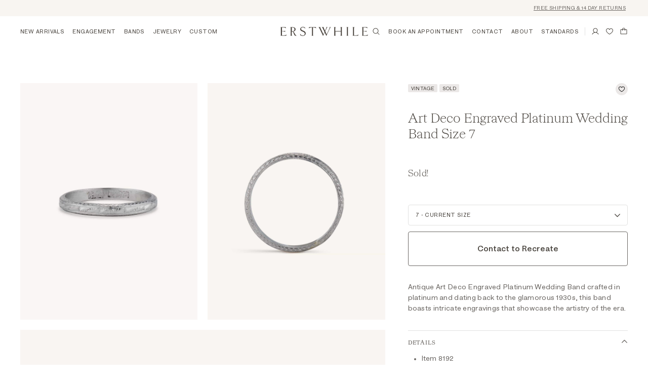

--- FILE ---
content_type: text/html; charset=utf-8
request_url: https://erstwhilejewelry.com/products/art-deco-engraved-platinum-wedding-band-8192
body_size: 43147
content:
<!doctype html>
<html class="no-js" lang="en">
  <head>
<!-- Canonical url custom logic injected by StoreSEO - Start --><!-- Canonical url custom logic injected by StoreSEO - End -->

    <meta charset="utf-8">
    <meta http-equiv="X-UA-Compatible" content="IE=edge">
    <meta name="viewport" content="width=device-width,initial-scale=1">
    <meta name="theme-color" content="">
    <link rel="canonical" href="https://erstwhilejewelry.com/products/art-deco-engraved-platinum-wedding-band-8192"><meta name="turbo-visit-control" content="reload"><link rel="apple-touch-icon" sizes="180x180" href="//erstwhilejewelry.com/cdn/shop/t/52/assets/apple-touch-icon.png?v=33568011528579210941697142839">
    <link rel="icon" type="image/png" sizes="32x32" href="//erstwhilejewelry.com/cdn/shop/t/52/assets/favicon-32x32.png?v=48169624586054236241694033476">
    <link rel="icon" type="image/png" sizes="16x16" href="//erstwhilejewelry.com/cdn/shop/t/52/assets/favicon-16x16.png?v=36665386663197953081694033561">
    <link rel="manifest" href="//erstwhilejewelry.com/cdn/shop/t/52/assets/site.webmanifest?v=28520019027173394721694031358">
    <meta name="msapplication-TileColor" content="#da532c">
    <meta name="theme-color" content="#ffffff"><title>
      Art Deco Engraved Platinum Wedding Band Size 7
 &ndash; Erstwhile</title>

    
      <meta name="description" content="Antique Art Deco Engraved Platinum Wedding Band crafted in platinum and dating back to the glamorous 1930s, this band boasts intricate engravings that showcase the artistry of the era.">
    

    

<meta property="og:site_name" content="Erstwhile">
<meta property="og:url" content="https://erstwhilejewelry.com/products/art-deco-engraved-platinum-wedding-band-8192">
<meta property="og:title" content="Art Deco Engraved Platinum Wedding Band Size 7">
<meta property="og:type" content="product">
<meta property="og:description" content="Antique Art Deco Engraved Platinum Wedding Band crafted in platinum and dating back to the glamorous 1930s, this band boasts intricate engravings that showcase the artistry of the era."><meta property="og:image" content="http://erstwhilejewelry.com/cdn/shop/files/art-deco-engraved-platinum-wedding-band-size-7-1085094145.jpg?v=1756345188">
  <meta property="og:image:secure_url" content="https://erstwhilejewelry.com/cdn/shop/files/art-deco-engraved-platinum-wedding-band-size-7-1085094145.jpg?v=1756345188">
  <meta property="og:image:width" content="1536">
  <meta property="og:image:height" content="2048"><meta property="og:price:amount" content="950.00">
  <meta property="og:price:currency" content="USD"><meta name="twitter:card" content="summary_large_image">
<meta name="twitter:title" content="Art Deco Engraved Platinum Wedding Band Size 7">
<meta name="twitter:description" content="Antique Art Deco Engraved Platinum Wedding Band crafted in platinum and dating back to the glamorous 1930s, this band boasts intricate engravings that showcase the artistry of the era.">
<script>window.performance && window.performance.mark && window.performance.mark('shopify.content_for_header.start');</script><meta name="facebook-domain-verification" content="fmr5m2mrem43vv380d58vmd7vto7c5">
<meta id="shopify-digital-wallet" name="shopify-digital-wallet" content="/8035747/digital_wallets/dialog">
<meta name="shopify-checkout-api-token" content="413f27300d400538d4e0d19f696302c5">
<link rel="alternate" type="application/json+oembed" href="https://erstwhilejewelry.com/products/art-deco-engraved-platinum-wedding-band-8192.oembed">
<script async="async" src="/checkouts/internal/preloads.js?locale=en-US"></script>
<link rel="preconnect" href="https://shop.app" crossorigin="anonymous">
<script async="async" src="https://shop.app/checkouts/internal/preloads.js?locale=en-US&shop_id=8035747" crossorigin="anonymous"></script>
<script id="apple-pay-shop-capabilities" type="application/json">{"shopId":8035747,"countryCode":"US","currencyCode":"USD","merchantCapabilities":["supports3DS"],"merchantId":"gid:\/\/shopify\/Shop\/8035747","merchantName":"Erstwhile","requiredBillingContactFields":["postalAddress","email","phone"],"requiredShippingContactFields":["postalAddress","email","phone"],"shippingType":"shipping","supportedNetworks":["visa","masterCard","amex","discover","elo","jcb"],"total":{"type":"pending","label":"Erstwhile","amount":"1.00"},"shopifyPaymentsEnabled":true,"supportsSubscriptions":true}</script>
<script id="shopify-features" type="application/json">{"accessToken":"413f27300d400538d4e0d19f696302c5","betas":["rich-media-storefront-analytics"],"domain":"erstwhilejewelry.com","predictiveSearch":true,"shopId":8035747,"locale":"en"}</script>
<script>var Shopify = Shopify || {};
Shopify.shop = "erstwhile-jewelry.myshopify.com";
Shopify.locale = "en";
Shopify.currency = {"active":"USD","rate":"1.0"};
Shopify.country = "US";
Shopify.theme = {"name":"erstwhilejewelry.com\/production","id":136857223398,"schema_name":"Erstwhile","schema_version":"1.0.0","theme_store_id":null,"role":"main"};
Shopify.theme.handle = "null";
Shopify.theme.style = {"id":null,"handle":null};
Shopify.cdnHost = "erstwhilejewelry.com/cdn";
Shopify.routes = Shopify.routes || {};
Shopify.routes.root = "/";</script>
<script type="module">!function(o){(o.Shopify=o.Shopify||{}).modules=!0}(window);</script>
<script>!function(o){function n(){var o=[];function n(){o.push(Array.prototype.slice.apply(arguments))}return n.q=o,n}var t=o.Shopify=o.Shopify||{};t.loadFeatures=n(),t.autoloadFeatures=n()}(window);</script>
<script>
  window.ShopifyPay = window.ShopifyPay || {};
  window.ShopifyPay.apiHost = "shop.app\/pay";
  window.ShopifyPay.redirectState = null;
</script>
<script id="shop-js-analytics" type="application/json">{"pageType":"product"}</script>
<script defer="defer" async type="module" src="//erstwhilejewelry.com/cdn/shopifycloud/shop-js/modules/v2/client.init-shop-cart-sync_BT-GjEfc.en.esm.js"></script>
<script defer="defer" async type="module" src="//erstwhilejewelry.com/cdn/shopifycloud/shop-js/modules/v2/chunk.common_D58fp_Oc.esm.js"></script>
<script defer="defer" async type="module" src="//erstwhilejewelry.com/cdn/shopifycloud/shop-js/modules/v2/chunk.modal_xMitdFEc.esm.js"></script>
<script type="module">
  await import("//erstwhilejewelry.com/cdn/shopifycloud/shop-js/modules/v2/client.init-shop-cart-sync_BT-GjEfc.en.esm.js");
await import("//erstwhilejewelry.com/cdn/shopifycloud/shop-js/modules/v2/chunk.common_D58fp_Oc.esm.js");
await import("//erstwhilejewelry.com/cdn/shopifycloud/shop-js/modules/v2/chunk.modal_xMitdFEc.esm.js");

  window.Shopify.SignInWithShop?.initShopCartSync?.({"fedCMEnabled":true,"windoidEnabled":true});

</script>
<script>
  window.Shopify = window.Shopify || {};
  if (!window.Shopify.featureAssets) window.Shopify.featureAssets = {};
  window.Shopify.featureAssets['shop-js'] = {"shop-cart-sync":["modules/v2/client.shop-cart-sync_DZOKe7Ll.en.esm.js","modules/v2/chunk.common_D58fp_Oc.esm.js","modules/v2/chunk.modal_xMitdFEc.esm.js"],"init-fed-cm":["modules/v2/client.init-fed-cm_B6oLuCjv.en.esm.js","modules/v2/chunk.common_D58fp_Oc.esm.js","modules/v2/chunk.modal_xMitdFEc.esm.js"],"shop-cash-offers":["modules/v2/client.shop-cash-offers_D2sdYoxE.en.esm.js","modules/v2/chunk.common_D58fp_Oc.esm.js","modules/v2/chunk.modal_xMitdFEc.esm.js"],"shop-login-button":["modules/v2/client.shop-login-button_QeVjl5Y3.en.esm.js","modules/v2/chunk.common_D58fp_Oc.esm.js","modules/v2/chunk.modal_xMitdFEc.esm.js"],"pay-button":["modules/v2/client.pay-button_DXTOsIq6.en.esm.js","modules/v2/chunk.common_D58fp_Oc.esm.js","modules/v2/chunk.modal_xMitdFEc.esm.js"],"shop-button":["modules/v2/client.shop-button_DQZHx9pm.en.esm.js","modules/v2/chunk.common_D58fp_Oc.esm.js","modules/v2/chunk.modal_xMitdFEc.esm.js"],"avatar":["modules/v2/client.avatar_BTnouDA3.en.esm.js"],"init-windoid":["modules/v2/client.init-windoid_CR1B-cfM.en.esm.js","modules/v2/chunk.common_D58fp_Oc.esm.js","modules/v2/chunk.modal_xMitdFEc.esm.js"],"init-shop-for-new-customer-accounts":["modules/v2/client.init-shop-for-new-customer-accounts_C_vY_xzh.en.esm.js","modules/v2/client.shop-login-button_QeVjl5Y3.en.esm.js","modules/v2/chunk.common_D58fp_Oc.esm.js","modules/v2/chunk.modal_xMitdFEc.esm.js"],"init-shop-email-lookup-coordinator":["modules/v2/client.init-shop-email-lookup-coordinator_BI7n9ZSv.en.esm.js","modules/v2/chunk.common_D58fp_Oc.esm.js","modules/v2/chunk.modal_xMitdFEc.esm.js"],"init-shop-cart-sync":["modules/v2/client.init-shop-cart-sync_BT-GjEfc.en.esm.js","modules/v2/chunk.common_D58fp_Oc.esm.js","modules/v2/chunk.modal_xMitdFEc.esm.js"],"shop-toast-manager":["modules/v2/client.shop-toast-manager_DiYdP3xc.en.esm.js","modules/v2/chunk.common_D58fp_Oc.esm.js","modules/v2/chunk.modal_xMitdFEc.esm.js"],"init-customer-accounts":["modules/v2/client.init-customer-accounts_D9ZNqS-Q.en.esm.js","modules/v2/client.shop-login-button_QeVjl5Y3.en.esm.js","modules/v2/chunk.common_D58fp_Oc.esm.js","modules/v2/chunk.modal_xMitdFEc.esm.js"],"init-customer-accounts-sign-up":["modules/v2/client.init-customer-accounts-sign-up_iGw4briv.en.esm.js","modules/v2/client.shop-login-button_QeVjl5Y3.en.esm.js","modules/v2/chunk.common_D58fp_Oc.esm.js","modules/v2/chunk.modal_xMitdFEc.esm.js"],"shop-follow-button":["modules/v2/client.shop-follow-button_CqMgW2wH.en.esm.js","modules/v2/chunk.common_D58fp_Oc.esm.js","modules/v2/chunk.modal_xMitdFEc.esm.js"],"checkout-modal":["modules/v2/client.checkout-modal_xHeaAweL.en.esm.js","modules/v2/chunk.common_D58fp_Oc.esm.js","modules/v2/chunk.modal_xMitdFEc.esm.js"],"shop-login":["modules/v2/client.shop-login_D91U-Q7h.en.esm.js","modules/v2/chunk.common_D58fp_Oc.esm.js","modules/v2/chunk.modal_xMitdFEc.esm.js"],"lead-capture":["modules/v2/client.lead-capture_BJmE1dJe.en.esm.js","modules/v2/chunk.common_D58fp_Oc.esm.js","modules/v2/chunk.modal_xMitdFEc.esm.js"],"payment-terms":["modules/v2/client.payment-terms_Ci9AEqFq.en.esm.js","modules/v2/chunk.common_D58fp_Oc.esm.js","modules/v2/chunk.modal_xMitdFEc.esm.js"]};
</script>
<script>(function() {
  var isLoaded = false;
  function asyncLoad() {
    if (isLoaded) return;
    isLoaded = true;
    var urls = ["https:\/\/cdn.shopify.com\/s\/files\/1\/0803\/5747\/t\/52\/assets\/affirmShopify.js?v=1694040318\u0026shop=erstwhile-jewelry.myshopify.com","https:\/\/cdn.shopify.com\/s\/files\/1\/0803\/5747\/t\/52\/assets\/affirmShopify.js?v=1694040421\u0026shop=erstwhile-jewelry.myshopify.com","https:\/\/cdn.shopify.com\/s\/files\/1\/0803\/5747\/t\/52\/assets\/affirmShopify.js?v=1728428584\u0026shop=erstwhile-jewelry.myshopify.com","https:\/\/schemaplusfiles.s3.amazonaws.com\/loader.min.js?shop=erstwhile-jewelry.myshopify.com","\/\/cdn.shopify.com\/proxy\/3c0f1cc1b0366dfd1839040ad0db93ec196a88eaf5a6c3e76d613a52c7b630ab\/cartinsights.herokuapp.com\/assets\/packs\/customer_id.js?shop=erstwhile-jewelry.myshopify.com\u0026sp-cache-control=cHVibGljLCBtYXgtYWdlPTkwMA"];
    for (var i = 0; i < urls.length; i++) {
      var s = document.createElement('script');
      s.type = 'text/javascript';
      s.async = true;
      s.src = urls[i];
      var x = document.getElementsByTagName('script')[0];
      x.parentNode.insertBefore(s, x);
    }
  };
  if(window.attachEvent) {
    window.attachEvent('onload', asyncLoad);
  } else {
    window.addEventListener('load', asyncLoad, false);
  }
})();</script>
<script id="__st">var __st={"a":8035747,"offset":-18000,"reqid":"65ab2fac-13e3-43b4-917d-7e8af52d0750-1769261172","pageurl":"erstwhilejewelry.com\/products\/art-deco-engraved-platinum-wedding-band-8192","u":"07e67ff7cfb0","p":"product","rtyp":"product","rid":8259816653030};</script>
<script>window.ShopifyPaypalV4VisibilityTracking = true;</script>
<script id="captcha-bootstrap">!function(){'use strict';const t='contact',e='account',n='new_comment',o=[[t,t],['blogs',n],['comments',n],[t,'customer']],c=[[e,'customer_login'],[e,'guest_login'],[e,'recover_customer_password'],[e,'create_customer']],r=t=>t.map((([t,e])=>`form[action*='/${t}']:not([data-nocaptcha='true']) input[name='form_type'][value='${e}']`)).join(','),a=t=>()=>t?[...document.querySelectorAll(t)].map((t=>t.form)):[];function s(){const t=[...o],e=r(t);return a(e)}const i='password',u='form_key',d=['recaptcha-v3-token','g-recaptcha-response','h-captcha-response',i],f=()=>{try{return window.sessionStorage}catch{return}},m='__shopify_v',_=t=>t.elements[u];function p(t,e,n=!1){try{const o=window.sessionStorage,c=JSON.parse(o.getItem(e)),{data:r}=function(t){const{data:e,action:n}=t;return t[m]||n?{data:e,action:n}:{data:t,action:n}}(c);for(const[e,n]of Object.entries(r))t.elements[e]&&(t.elements[e].value=n);n&&o.removeItem(e)}catch(o){console.error('form repopulation failed',{error:o})}}const l='form_type',E='cptcha';function T(t){t.dataset[E]=!0}const w=window,h=w.document,L='Shopify',v='ce_forms',y='captcha';let A=!1;((t,e)=>{const n=(g='f06e6c50-85a8-45c8-87d0-21a2b65856fe',I='https://cdn.shopify.com/shopifycloud/storefront-forms-hcaptcha/ce_storefront_forms_captcha_hcaptcha.v1.5.2.iife.js',D={infoText:'Protected by hCaptcha',privacyText:'Privacy',termsText:'Terms'},(t,e,n)=>{const o=w[L][v],c=o.bindForm;if(c)return c(t,g,e,D).then(n);var r;o.q.push([[t,g,e,D],n]),r=I,A||(h.body.append(Object.assign(h.createElement('script'),{id:'captcha-provider',async:!0,src:r})),A=!0)});var g,I,D;w[L]=w[L]||{},w[L][v]=w[L][v]||{},w[L][v].q=[],w[L][y]=w[L][y]||{},w[L][y].protect=function(t,e){n(t,void 0,e),T(t)},Object.freeze(w[L][y]),function(t,e,n,w,h,L){const[v,y,A,g]=function(t,e,n){const i=e?o:[],u=t?c:[],d=[...i,...u],f=r(d),m=r(i),_=r(d.filter((([t,e])=>n.includes(e))));return[a(f),a(m),a(_),s()]}(w,h,L),I=t=>{const e=t.target;return e instanceof HTMLFormElement?e:e&&e.form},D=t=>v().includes(t);t.addEventListener('submit',(t=>{const e=I(t);if(!e)return;const n=D(e)&&!e.dataset.hcaptchaBound&&!e.dataset.recaptchaBound,o=_(e),c=g().includes(e)&&(!o||!o.value);(n||c)&&t.preventDefault(),c&&!n&&(function(t){try{if(!f())return;!function(t){const e=f();if(!e)return;const n=_(t);if(!n)return;const o=n.value;o&&e.removeItem(o)}(t);const e=Array.from(Array(32),(()=>Math.random().toString(36)[2])).join('');!function(t,e){_(t)||t.append(Object.assign(document.createElement('input'),{type:'hidden',name:u})),t.elements[u].value=e}(t,e),function(t,e){const n=f();if(!n)return;const o=[...t.querySelectorAll(`input[type='${i}']`)].map((({name:t})=>t)),c=[...d,...o],r={};for(const[a,s]of new FormData(t).entries())c.includes(a)||(r[a]=s);n.setItem(e,JSON.stringify({[m]:1,action:t.action,data:r}))}(t,e)}catch(e){console.error('failed to persist form',e)}}(e),e.submit())}));const S=(t,e)=>{t&&!t.dataset[E]&&(n(t,e.some((e=>e===t))),T(t))};for(const o of['focusin','change'])t.addEventListener(o,(t=>{const e=I(t);D(e)&&S(e,y())}));const B=e.get('form_key'),M=e.get(l),P=B&&M;t.addEventListener('DOMContentLoaded',(()=>{const t=y();if(P)for(const e of t)e.elements[l].value===M&&p(e,B);[...new Set([...A(),...v().filter((t=>'true'===t.dataset.shopifyCaptcha))])].forEach((e=>S(e,t)))}))}(h,new URLSearchParams(w.location.search),n,t,e,['guest_login'])})(!0,!0)}();</script>
<script integrity="sha256-4kQ18oKyAcykRKYeNunJcIwy7WH5gtpwJnB7kiuLZ1E=" data-source-attribution="shopify.loadfeatures" defer="defer" src="//erstwhilejewelry.com/cdn/shopifycloud/storefront/assets/storefront/load_feature-a0a9edcb.js" crossorigin="anonymous"></script>
<script crossorigin="anonymous" defer="defer" src="//erstwhilejewelry.com/cdn/shopifycloud/storefront/assets/shopify_pay/storefront-65b4c6d7.js?v=20250812"></script>
<script data-source-attribution="shopify.dynamic_checkout.dynamic.init">var Shopify=Shopify||{};Shopify.PaymentButton=Shopify.PaymentButton||{isStorefrontPortableWallets:!0,init:function(){window.Shopify.PaymentButton.init=function(){};var t=document.createElement("script");t.src="https://erstwhilejewelry.com/cdn/shopifycloud/portable-wallets/latest/portable-wallets.en.js",t.type="module",document.head.appendChild(t)}};
</script>
<script data-source-attribution="shopify.dynamic_checkout.buyer_consent">
  function portableWalletsHideBuyerConsent(e){var t=document.getElementById("shopify-buyer-consent"),n=document.getElementById("shopify-subscription-policy-button");t&&n&&(t.classList.add("hidden"),t.setAttribute("aria-hidden","true"),n.removeEventListener("click",e))}function portableWalletsShowBuyerConsent(e){var t=document.getElementById("shopify-buyer-consent"),n=document.getElementById("shopify-subscription-policy-button");t&&n&&(t.classList.remove("hidden"),t.removeAttribute("aria-hidden"),n.addEventListener("click",e))}window.Shopify?.PaymentButton&&(window.Shopify.PaymentButton.hideBuyerConsent=portableWalletsHideBuyerConsent,window.Shopify.PaymentButton.showBuyerConsent=portableWalletsShowBuyerConsent);
</script>
<script data-source-attribution="shopify.dynamic_checkout.cart.bootstrap">document.addEventListener("DOMContentLoaded",(function(){function t(){return document.querySelector("shopify-accelerated-checkout-cart, shopify-accelerated-checkout")}if(t())Shopify.PaymentButton.init();else{new MutationObserver((function(e,n){t()&&(Shopify.PaymentButton.init(),n.disconnect())})).observe(document.body,{childList:!0,subtree:!0})}}));
</script>
<link id="shopify-accelerated-checkout-styles" rel="stylesheet" media="screen" href="https://erstwhilejewelry.com/cdn/shopifycloud/portable-wallets/latest/accelerated-checkout-backwards-compat.css" crossorigin="anonymous">
<style id="shopify-accelerated-checkout-cart">
        #shopify-buyer-consent {
  margin-top: 1em;
  display: inline-block;
  width: 100%;
}

#shopify-buyer-consent.hidden {
  display: none;
}

#shopify-subscription-policy-button {
  background: none;
  border: none;
  padding: 0;
  text-decoration: underline;
  font-size: inherit;
  cursor: pointer;
}

#shopify-subscription-policy-button::before {
  box-shadow: none;
}

      </style>

<script>window.performance && window.performance.mark && window.performance.mark('shopify.content_for_header.end');</script><script src="//erstwhilejewelry.com/cdn/shopifycloud/storefront/assets/themes_support/shopify_common-5f594365.js" type="text/javascript"></script>
    <script src="//erstwhilejewelry.com/cdn/shopifycloud/storefront/assets/themes_support/option_selection-b017cd28.js" type="text/javascript"></script>
    <link href="//erstwhilejewelry.com/cdn/shop/t/52/assets/app.js?v=11441928345896390921761039406" as="script" rel="preload">    
    <link href="//erstwhilejewelry.com/cdn/shop/t/52/assets/app.css?v=134821816098703817251760477201" rel="stylesheet" type="text/css" media="all" />    
    <script src="//erstwhilejewelry.com/cdn/shop/t/52/assets/app.js?v=11441928345896390921761039406" defer></script>    

    <script async type="text/javascript" src="https://static.klaviyo.com/onsite/js/klaviyo.js?company_id=WUuFVX"></script>

    <script>
      document.documentElement.className = document.documentElement.className.replace('no-js', 'js');
      
      if ( Shopify.designMode ) {
        document.documentElement.classList.add('shopify-design-mode');
      }
    </script>
  
    <!-- Noindex, nofollow tag inserted by StoreSEO - Start --><!-- Noindex, nofollow tag inserted by StoreSEO - End -->

    <!-- Custom social media preview logic inserted by StoreSEO - Start --><!-- Custom social media preview logic inserted by StoreSEO - End -->

  <!-- Google tag (gtag.js) for Google Ads: 366-058-4997 -->
<script async src="https://www.googletagmanager.com/gtag/js?id=AW-3660584997"></script>
<script>
  window.dataLayer = window.dataLayer || [];
  function gtag(){dataLayer.push(arguments);}
  gtag('js', new Date());
  gtag('config', 'AW-3660584997');
</script>
<!-- Google Tag Manager -->
<script>
(function(w,d,s,l,i){w[l]=w[l]||[];w[l].push({'gtm.start':
new Date().getTime(),event:'gtm.js'});var f=d.getElementsByTagName(s)[0],
j=d.createElement(s),dl=l!='dataLayer'?'&l='+l:'';j.async=true;j.src=
'https://www.googletagmanager.com/gtm.js?id=GTM-THNJ6D96'+dl;f.parentNode.insertBefore(j,f);
})(window,document,'script','dataLayer','GTM-THNJ6D96');
</script>
<!-- End Google Tag Manager -->

<!-- BEGIN app block: shopify://apps/okendo/blocks/theme-settings/bb689e69-ea70-4661-8fb7-ad24a2e23c29 --><!-- BEGIN app snippet: header-metafields -->










    <style data-oke-reviews-version="0.81.8" type="text/css" data-href="https://d3hw6dc1ow8pp2.cloudfront.net/reviews-widget-plus/css/okendo-reviews-styles.9d163ae1.css"></style><style data-oke-reviews-version="0.81.8" type="text/css" data-href="https://d3hw6dc1ow8pp2.cloudfront.net/reviews-widget-plus/css/modules/okendo-star-rating.4cb378a8.css"></style><style data-oke-reviews-version="0.81.8" type="text/css" data-href="https://d3hw6dc1ow8pp2.cloudfront.net/reviews-widget-plus/css/modules/okendo-reviews-summary.a0c9d7d6.css"></style><style type="text/css">.okeReviews[data-oke-container],div.okeReviews{font-size:14px;font-size:var(--oke-text-regular);font-weight:400;font-family:var(--oke-text-fontFamily);line-height:1.6}.okeReviews[data-oke-container] *,.okeReviews[data-oke-container] :after,.okeReviews[data-oke-container] :before,div.okeReviews *,div.okeReviews :after,div.okeReviews :before{box-sizing:border-box}.okeReviews[data-oke-container] h1,.okeReviews[data-oke-container] h2,.okeReviews[data-oke-container] h3,.okeReviews[data-oke-container] h4,.okeReviews[data-oke-container] h5,.okeReviews[data-oke-container] h6,div.okeReviews h1,div.okeReviews h2,div.okeReviews h3,div.okeReviews h4,div.okeReviews h5,div.okeReviews h6{font-size:1em;font-weight:400;line-height:1.4;margin:0}.okeReviews[data-oke-container] ul,div.okeReviews ul{padding:0;margin:0}.okeReviews[data-oke-container] li,div.okeReviews li{list-style-type:none;padding:0}.okeReviews[data-oke-container] p,div.okeReviews p{line-height:1.8;margin:0 0 4px}.okeReviews[data-oke-container] p:last-child,div.okeReviews p:last-child{margin-bottom:0}.okeReviews[data-oke-container] a,div.okeReviews a{text-decoration:none;color:inherit}.okeReviews[data-oke-container] button,div.okeReviews button{border-radius:0;border:0;box-shadow:none;margin:0;width:auto;min-width:auto;padding:0;background-color:transparent;min-height:auto}.okeReviews[data-oke-container] button,.okeReviews[data-oke-container] input,.okeReviews[data-oke-container] select,.okeReviews[data-oke-container] textarea,div.okeReviews button,div.okeReviews input,div.okeReviews select,div.okeReviews textarea{font-family:inherit;font-size:1em}.okeReviews[data-oke-container] label,.okeReviews[data-oke-container] select,div.okeReviews label,div.okeReviews select{display:inline}.okeReviews[data-oke-container] select,div.okeReviews select{width:auto}.okeReviews[data-oke-container] article,.okeReviews[data-oke-container] aside,div.okeReviews article,div.okeReviews aside{margin:0}.okeReviews[data-oke-container] table,div.okeReviews table{background:transparent;border:0;border-collapse:collapse;border-spacing:0;font-family:inherit;font-size:1em;table-layout:auto}.okeReviews[data-oke-container] table td,.okeReviews[data-oke-container] table th,.okeReviews[data-oke-container] table tr,div.okeReviews table td,div.okeReviews table th,div.okeReviews table tr{border:0;font-family:inherit;font-size:1em}.okeReviews[data-oke-container] table td,.okeReviews[data-oke-container] table th,div.okeReviews table td,div.okeReviews table th{background:transparent;font-weight:400;letter-spacing:normal;padding:0;text-align:left;text-transform:none;vertical-align:middle}.okeReviews[data-oke-container] table tr:hover td,.okeReviews[data-oke-container] table tr:hover th,div.okeReviews table tr:hover td,div.okeReviews table tr:hover th{background:transparent}.okeReviews[data-oke-container] fieldset,div.okeReviews fieldset{border:0;padding:0;margin:0;min-width:0}.okeReviews[data-oke-container] img,.okeReviews[data-oke-container] svg,div.okeReviews img,div.okeReviews svg{max-width:none}.okeReviews[data-oke-container] div:empty,div.okeReviews div:empty{display:block}.okeReviews[data-oke-container] .oke-icon:before,div.okeReviews .oke-icon:before{font-family:oke-widget-icons!important;font-style:normal;font-weight:400;font-variant:normal;text-transform:none;line-height:1;-webkit-font-smoothing:antialiased;-moz-osx-font-smoothing:grayscale;color:inherit}.okeReviews[data-oke-container] .oke-icon--select-arrow:before,div.okeReviews .oke-icon--select-arrow:before{content:""}.okeReviews[data-oke-container] .oke-icon--loading:before,div.okeReviews .oke-icon--loading:before{content:""}.okeReviews[data-oke-container] .oke-icon--pencil:before,div.okeReviews .oke-icon--pencil:before{content:""}.okeReviews[data-oke-container] .oke-icon--filter:before,div.okeReviews .oke-icon--filter:before{content:""}.okeReviews[data-oke-container] .oke-icon--play:before,div.okeReviews .oke-icon--play:before{content:""}.okeReviews[data-oke-container] .oke-icon--tick-circle:before,div.okeReviews .oke-icon--tick-circle:before{content:""}.okeReviews[data-oke-container] .oke-icon--chevron-left:before,div.okeReviews .oke-icon--chevron-left:before{content:""}.okeReviews[data-oke-container] .oke-icon--chevron-right:before,div.okeReviews .oke-icon--chevron-right:before{content:""}.okeReviews[data-oke-container] .oke-icon--thumbs-down:before,div.okeReviews .oke-icon--thumbs-down:before{content:""}.okeReviews[data-oke-container] .oke-icon--thumbs-up:before,div.okeReviews .oke-icon--thumbs-up:before{content:""}.okeReviews[data-oke-container] .oke-icon--close:before,div.okeReviews .oke-icon--close:before{content:""}.okeReviews[data-oke-container] .oke-icon--chevron-up:before,div.okeReviews .oke-icon--chevron-up:before{content:""}.okeReviews[data-oke-container] .oke-icon--chevron-down:before,div.okeReviews .oke-icon--chevron-down:before{content:""}.okeReviews[data-oke-container] .oke-icon--star:before,div.okeReviews .oke-icon--star:before{content:""}.okeReviews[data-oke-container] .oke-icon--magnifying-glass:before,div.okeReviews .oke-icon--magnifying-glass:before{content:""}@font-face{font-family:oke-widget-icons;src:url(https://d3hw6dc1ow8pp2.cloudfront.net/reviews-widget-plus/fonts/oke-widget-icons.ttf) format("truetype"),url(https://d3hw6dc1ow8pp2.cloudfront.net/reviews-widget-plus/fonts/oke-widget-icons.woff) format("woff"),url(https://d3hw6dc1ow8pp2.cloudfront.net/reviews-widget-plus/img/oke-widget-icons.bc0d6b0a.svg) format("svg");font-weight:400;font-style:normal;font-display:block}.okeReviews[data-oke-container] .oke-button,div.okeReviews .oke-button{display:inline-block;border-style:solid;border-color:var(--oke-button-borderColor);border-width:var(--oke-button-borderWidth);background-color:var(--oke-button-backgroundColor);line-height:1;padding:12px 24px;margin:0;border-radius:var(--oke-button-borderRadius);color:var(--oke-button-textColor);text-align:center;position:relative;font-weight:var(--oke-button-fontWeight);font-size:var(--oke-button-fontSize);font-family:var(--oke-button-fontFamily);outline:0}.okeReviews[data-oke-container] .oke-button-text,.okeReviews[data-oke-container] .oke-button .oke-icon,div.okeReviews .oke-button-text,div.okeReviews .oke-button .oke-icon{line-height:1}.okeReviews[data-oke-container] .oke-button.oke-is-loading,div.okeReviews .oke-button.oke-is-loading{position:relative}.okeReviews[data-oke-container] .oke-button.oke-is-loading:before,div.okeReviews .oke-button.oke-is-loading:before{font-family:oke-widget-icons!important;font-style:normal;font-weight:400;font-variant:normal;text-transform:none;line-height:1;-webkit-font-smoothing:antialiased;-moz-osx-font-smoothing:grayscale;content:"";color:undefined;font-size:12px;display:inline-block;animation:oke-spin 1s linear infinite;position:absolute;width:12px;height:12px;top:0;left:0;bottom:0;right:0;margin:auto}.okeReviews[data-oke-container] .oke-button.oke-is-loading>*,div.okeReviews .oke-button.oke-is-loading>*{opacity:0}.okeReviews[data-oke-container] .oke-button.oke-is-active,div.okeReviews .oke-button.oke-is-active{background-color:var(--oke-button-backgroundColorActive);color:var(--oke-button-textColorActive);border-color:var(--oke-button-borderColorActive)}.okeReviews[data-oke-container] .oke-button:not(.oke-is-loading),div.okeReviews .oke-button:not(.oke-is-loading){cursor:pointer}.okeReviews[data-oke-container] .oke-button:not(.oke-is-loading):not(.oke-is-active):hover,div.okeReviews .oke-button:not(.oke-is-loading):not(.oke-is-active):hover{background-color:var(--oke-button-backgroundColorHover);color:var(--oke-button-textColorHover);border-color:var(--oke-button-borderColorHover);box-shadow:0 0 0 2px var(--oke-button-backgroundColorHover)}.okeReviews[data-oke-container] .oke-button:not(.oke-is-loading):not(.oke-is-active):active,.okeReviews[data-oke-container] .oke-button:not(.oke-is-loading):not(.oke-is-active):hover:active,div.okeReviews .oke-button:not(.oke-is-loading):not(.oke-is-active):active,div.okeReviews .oke-button:not(.oke-is-loading):not(.oke-is-active):hover:active{background-color:var(--oke-button-backgroundColorActive);color:var(--oke-button-textColorActive);border-color:var(--oke-button-borderColorActive)}.okeReviews[data-oke-container] .oke-title,div.okeReviews .oke-title{font-weight:var(--oke-title-fontWeight);font-size:var(--oke-title-fontSize);font-family:var(--oke-title-fontFamily)}.okeReviews[data-oke-container] .oke-bodyText,div.okeReviews .oke-bodyText{font-weight:var(--oke-bodyText-fontWeight);font-size:var(--oke-bodyText-fontSize);font-family:var(--oke-bodyText-fontFamily)}.okeReviews[data-oke-container] .oke-linkButton,div.okeReviews .oke-linkButton{cursor:pointer;font-weight:700;pointer-events:auto;text-decoration:underline}.okeReviews[data-oke-container] .oke-linkButton:hover,div.okeReviews .oke-linkButton:hover{text-decoration:none}.okeReviews[data-oke-container] .oke-readMore,div.okeReviews .oke-readMore{cursor:pointer;color:inherit;text-decoration:underline}.okeReviews[data-oke-container] .oke-select,div.okeReviews .oke-select{cursor:pointer;background-repeat:no-repeat;background-position-x:100%;background-position-y:50%;border:none;padding:0 24px 0 12px;-moz-appearance:none;appearance:none;color:inherit;-webkit-appearance:none;background-color:transparent;background-image:url("data:image/svg+xml;charset=utf-8,%3Csvg fill='currentColor' xmlns='http://www.w3.org/2000/svg' viewBox='0 0 24 24'%3E%3Cpath d='M7 10l5 5 5-5z'/%3E%3Cpath d='M0 0h24v24H0z' fill='none'/%3E%3C/svg%3E");outline-offset:4px}.okeReviews[data-oke-container] .oke-select:disabled,div.okeReviews .oke-select:disabled{background-color:transparent;background-image:url("data:image/svg+xml;charset=utf-8,%3Csvg fill='%239a9db1' xmlns='http://www.w3.org/2000/svg' viewBox='0 0 24 24'%3E%3Cpath d='M7 10l5 5 5-5z'/%3E%3Cpath d='M0 0h24v24H0z' fill='none'/%3E%3C/svg%3E")}.okeReviews[data-oke-container] .oke-loader,div.okeReviews .oke-loader{position:relative}.okeReviews[data-oke-container] .oke-loader:before,div.okeReviews .oke-loader:before{font-family:oke-widget-icons!important;font-style:normal;font-weight:400;font-variant:normal;text-transform:none;line-height:1;-webkit-font-smoothing:antialiased;-moz-osx-font-smoothing:grayscale;content:"";color:var(--oke-text-secondaryColor);font-size:12px;display:inline-block;animation:oke-spin 1s linear infinite;position:absolute;width:12px;height:12px;top:0;left:0;bottom:0;right:0;margin:auto}.okeReviews[data-oke-container] .oke-a11yText,div.okeReviews .oke-a11yText{border:0;clip:rect(0 0 0 0);height:1px;margin:-1px;overflow:hidden;padding:0;position:absolute;width:1px}.okeReviews[data-oke-container] .oke-hidden,div.okeReviews .oke-hidden{display:none}.okeReviews[data-oke-container] .oke-modal,div.okeReviews .oke-modal{bottom:0;left:0;overflow:auto;position:fixed;right:0;top:0;z-index:2147483647;max-height:100%;background-color:rgba(0,0,0,.5);padding:40px 0 32px}@media only screen and (min-width:1024px){.okeReviews[data-oke-container] .oke-modal,div.okeReviews .oke-modal{display:flex;align-items:center;padding:48px 0}}.okeReviews[data-oke-container] .oke-modal ::-moz-selection,div.okeReviews .oke-modal ::-moz-selection{background-color:rgba(39,45,69,.2)}.okeReviews[data-oke-container] .oke-modal ::selection,div.okeReviews .oke-modal ::selection{background-color:rgba(39,45,69,.2)}.okeReviews[data-oke-container] .oke-modal,.okeReviews[data-oke-container] .oke-modal p,div.okeReviews .oke-modal,div.okeReviews .oke-modal p{color:#272d45}.okeReviews[data-oke-container] .oke-modal-content,div.okeReviews .oke-modal-content{background-color:#fff;margin:auto;position:relative;will-change:transform,opacity;width:calc(100% - 64px)}@media only screen and (min-width:1024px){.okeReviews[data-oke-container] .oke-modal-content,div.okeReviews .oke-modal-content{max-width:1000px}}.okeReviews[data-oke-container] .oke-modal-close,div.okeReviews .oke-modal-close{cursor:pointer;position:absolute;width:32px;height:32px;top:-32px;padding:4px;right:-4px;line-height:1}.okeReviews[data-oke-container] .oke-modal-close:before,div.okeReviews .oke-modal-close:before{font-family:oke-widget-icons!important;font-style:normal;font-weight:400;font-variant:normal;text-transform:none;line-height:1;-webkit-font-smoothing:antialiased;-moz-osx-font-smoothing:grayscale;content:"";color:#fff;font-size:24px;display:inline-block;width:24px;height:24px}.okeReviews[data-oke-container] .oke-modal-overlay,div.okeReviews .oke-modal-overlay{background-color:rgba(43,46,56,.9)}@media only screen and (min-width:1024px){.okeReviews[data-oke-container] .oke-modal--large .oke-modal-content,div.okeReviews .oke-modal--large .oke-modal-content{max-width:1200px}}.okeReviews[data-oke-container] .oke-modal .oke-helpful,.okeReviews[data-oke-container] .oke-modal .oke-helpful-vote-button,.okeReviews[data-oke-container] .oke-modal .oke-reviewContent-date,div.okeReviews .oke-modal .oke-helpful,div.okeReviews .oke-modal .oke-helpful-vote-button,div.okeReviews .oke-modal .oke-reviewContent-date{color:#676986}.oke-modal .okeReviews[data-oke-container].oke-w,.oke-modal div.okeReviews.oke-w{color:#272d45}.okeReviews[data-oke-container] .oke-tag,div.okeReviews .oke-tag{align-items:center;color:#272d45;display:flex;font-size:var(--oke-text-small);font-weight:600;text-align:left;position:relative;z-index:2;background-color:#f4f4f6;padding:4px 6px;border:none;border-radius:4px;gap:6px;line-height:1}.okeReviews[data-oke-container] .oke-tag svg,div.okeReviews .oke-tag svg{fill:currentColor;height:1rem}.okeReviews[data-oke-container] .hooper,div.okeReviews .hooper{height:auto}.okeReviews--left{text-align:left}.okeReviews--right{text-align:right}.okeReviews--center{text-align:center}.okeReviews :not([tabindex="-1"]):focus-visible{outline:5px auto highlight;outline:5px auto -webkit-focus-ring-color}.is-oke-modalOpen{overflow:hidden!important}img.oke-is-error{background-color:var(--oke-shadingColor);background-size:cover;background-position:50% 50%;box-shadow:inset 0 0 0 1px var(--oke-border-color)}@keyframes oke-spin{0%{transform:rotate(0deg)}to{transform:rotate(1turn)}}@keyframes oke-fade-in{0%{opacity:0}to{opacity:1}}
.oke-stars{line-height:1;position:relative;display:inline-block}.oke-stars-background svg{overflow:visible}.oke-stars-foreground{overflow:hidden;position:absolute;top:0;left:0}.oke-sr{display:inline-block;padding-top:var(--oke-starRating-spaceAbove);padding-bottom:var(--oke-starRating-spaceBelow)}.oke-sr .oke-is-clickable{cursor:pointer}.oke-sr--hidden{display:none}.oke-sr-count,.oke-sr-rating,.oke-sr-stars{display:inline-block;vertical-align:middle}.oke-sr-stars{line-height:1;margin-right:8px}.oke-sr-rating{display:none}.oke-sr-count--brackets:before{content:"("}.oke-sr-count--brackets:after{content:")"}
.oke-rs{display:block}.oke-rs .oke-reviewsSummary.oke-is-preRender .oke-reviewsSummary-summary{-webkit-mask:linear-gradient(180deg,#000 0,#000 40%,transparent 95%,transparent 0) 100% 50%/100% 100% repeat-x;mask:linear-gradient(180deg,#000 0,#000 40%,transparent 95%,transparent 0) 100% 50%/100% 100% repeat-x;max-height:150px}.okeReviews[data-oke-container] .oke-reviewsSummary .oke-tooltip,div.okeReviews .oke-reviewsSummary .oke-tooltip{display:inline-block;font-weight:400}.okeReviews[data-oke-container] .oke-reviewsSummary .oke-tooltip-trigger,div.okeReviews .oke-reviewsSummary .oke-tooltip-trigger{height:15px;width:15px;overflow:hidden;transform:translateY(-10%)}.okeReviews[data-oke-container] .oke-reviewsSummary-heading,div.okeReviews .oke-reviewsSummary-heading{align-items:center;-moz-column-gap:4px;column-gap:4px;display:inline-flex;font-weight:700;margin-bottom:8px}.okeReviews[data-oke-container] .oke-reviewsSummary-heading-skeleton,div.okeReviews .oke-reviewsSummary-heading-skeleton{height:calc(var(--oke-button-fontSize) + 4px);width:150px}.okeReviews[data-oke-container] .oke-reviewsSummary-icon,div.okeReviews .oke-reviewsSummary-icon{fill:currentColor;font-size:14px}.okeReviews[data-oke-container] .oke-reviewsSummary-icon svg,div.okeReviews .oke-reviewsSummary-icon svg{vertical-align:baseline}.okeReviews[data-oke-container] .oke-reviewsSummary-summary.oke-is-truncated,div.okeReviews .oke-reviewsSummary-summary.oke-is-truncated{display:-webkit-box;-webkit-box-orient:vertical;overflow:hidden;text-overflow:ellipsis}</style>

    <script type="application/json" id="oke-reviews-settings">{"subscriberId":"adfb3613-13f7-4355-867f-0fafb5d803e4","analyticsSettings":{"isWidgetOnScreenTrackingEnabled":false,"provider":"gtag"},"localeAndVariant":{"code":"en"},"widgetSettings":{"global":{"dateSettings":{"format":{"type":"relative"}},"stars":{"backgroundColor":"#E5E5E5","foregroundColor":"#655C50","interspace":2,"shape":{"type":"default"},"showBorder":false},"reviewTranslationsMode":"off","showIncentiveIndicator":false,"searchEnginePaginationEnabled":true,"font":{"fontType":"inherit-from-page"}},"homepageCarousel":{"slidesPerPage":{"large":3,"medium":2},"totalSlides":12,"scrollBehaviour":"slide","style":{"showDates":true,"border":{"color":"#E5E5EB","width":{"value":1,"unit":"px"}},"bodyFont":{"hasCustomFontSettings":false},"headingFont":{"hasCustomFontSettings":false},"arrows":{"color":"#48443F","size":{"value":24,"unit":"px"},"enabled":true},"avatar":{"backgroundColor":"#E5E5EB","placeholderTextColor":"#2C3E50","size":{"value":48,"unit":"px"},"enabled":false},"media":{"size":{"value":150,"unit":"px"},"imageGap":{"value":4,"unit":"px"},"enabled":true},"stars":{"height":{"value":18,"unit":"px"}},"productImageSize":{"value":60,"unit":"px"},"layout":{"name":"minimal-centered","reviewDetailsPosition":"below","showProductName":true,"showAttributeBars":false,"showProductDetails":"only-when-grouped"},"highlightColor":"#655C50","spaceAbove":{"value":20,"unit":"px"},"text":{"primaryColor":"#48443F","fontSizeRegular":{"value":14,"unit":"px"},"fontSizeSmall":{"value":12,"unit":"px"},"secondaryColor":"#48443F"},"spaceBelow":{"value":20,"unit":"px"}},"defaultSort":"rating desc","autoPlay":false,"truncation":{"bodyMaxLines":5,"truncateAll":true,"enabled":true}},"mediaCarousel":{"minimumImages":1,"linkText":"Read More","autoPlay":false,"slideSize":"medium","arrowPosition":"outside"},"mediaGrid":{"gridStyleDesktop":{"layout":"default-desktop"},"gridStyleMobile":{"layout":"default-mobile"},"showMoreArrow":{"arrowColor":"#676986","enabled":true,"backgroundColor":"#f4f4f6"},"linkText":"Read More","infiniteScroll":false,"gapSize":{"value":10,"unit":"px"}},"questions":{"initialPageSize":6,"loadMorePageSize":6},"reviewsBadge":{"layout":"large","colorScheme":"light","stars":{}},"reviewsTab":{"enabled":false},"reviewsWidget":{"tabs":{"reviews":true},"header":{"columnDistribution":"space-between","verticalAlignment":"top","blocks":[{"columnWidth":"one-third","modules":[{"name":"rating-average","layout":"one-line"},{"name":"rating-breakdown","backgroundColor":"#F4F4F6","shadingColor":"#655C50","stretchMode":"contain"}],"textAlignment":"left"},{"columnWidth":"two-thirds","modules":[{"name":"recommended"},{"name":"media-carousel","imageGap":{"value":4,"unit":"px"},"imageHeight":{"value":120,"unit":"px"}}],"textAlignment":"left"}]},"style":{"showDates":true,"border":{"color":"#E5E5EB","width":{"value":1,"unit":"px"}},"bodyFont":{"hasCustomFontSettings":false},"headingFont":{"hasCustomFontSettings":false},"filters":{"backgroundColorActive":"#655C50","backgroundColor":"#FFFFFF","borderColor":"#DBDDE4","borderRadius":{"value":100,"unit":"px"},"borderColorActive":"#655C50","textColorActive":"#48443f","textColor":"#48443f","searchHighlightColor":"#fcfbf9"},"avatar":{"enabled":false},"stars":{"height":{"value":18,"unit":"px"}},"shadingColor":"#F7F7F8","productImageSize":{"value":60,"unit":"px"},"button":{"backgroundColorActive":"#f8f5f1","borderColorHover":"#DBDDE4","backgroundColor":"#f8f5f1","borderColor":"#DBDDE4","backgroundColorHover":"#dad8d4","textColorHover":"#48443F","borderRadius":{"value":4,"unit":"px"},"borderWidth":{"value":1,"unit":"px"},"borderColorActive":"#f8f5f1","textColorActive":"#FFFFFF","textColor":"#48443f","font":{"hasCustomFontSettings":false}},"highlightColor":"#655C50","spaceAbove":{"value":80,"unit":"px"},"text":{"primaryColor":"#655C50","fontSizeRegular":{"value":14,"unit":"px"},"fontSizeLarge":{"value":20,"unit":"px"},"fontSizeSmall":{"value":12,"unit":"px"},"secondaryColor":"#655C50"},"spaceBelow":{"value":20,"unit":"px"},"attributeBar":{"style":"classic","borderColor":"#9A9DB1","backgroundColor":"#D3D4DD","shadingColor":"#9A9DB1","markerColor":"#f8f5f1"}},"showWhenEmpty":true,"reviews":{"list":{"layout":{"collapseReviewerDetails":true,"columnAmount":4,"name":"default","showAttributeBars":false,"borderStyle":"full","showProductVariantName":false,"showProductDetails":"only-when-grouped"},"loyalty":{"maxInitialAchievements":3},"initialPageSize":5,"replyTruncation":{"bodyMaxLines":4,"enabled":true},"media":{"layout":"featured","size":{"value":200,"unit":"px"}},"truncation":{"bodyMaxLines":5,"truncateAll":false,"enabled":true},"loadMorePageSize":5},"controls":{"filterMode":"closed","writeReviewButtonEnabled":true,"defaultSort":"has_media desc"}}},"starRatings":{"showWhenEmpty":false,"style":{"spaceAbove":{"value":10,"unit":"px"},"text":{"content":"review-count","style":"number-and-text","brackets":false},"singleStar":false,"height":{"value":18,"unit":"px"},"spaceBelow":{"value":10,"unit":"px"}},"clickBehavior":"scroll-to-widget"}},"features":{"recorderPlusEnabled":true,"recorderQandaPlusEnabled":true}}</script>
            <style id="oke-css-vars">:root{--oke-widget-spaceAbove:80px;--oke-widget-spaceBelow:20px;--oke-starRating-spaceAbove:10px;--oke-starRating-spaceBelow:10px;--oke-button-backgroundColor:#f8f5f1;--oke-button-backgroundColorHover:#dad8d4;--oke-button-backgroundColorActive:#f8f5f1;--oke-button-textColor:#48443f;--oke-button-textColorHover:#48443f;--oke-button-textColorActive:#fff;--oke-button-borderColor:#dbdde4;--oke-button-borderColorHover:#dbdde4;--oke-button-borderColorActive:#f8f5f1;--oke-button-borderRadius:4px;--oke-button-borderWidth:1px;--oke-button-fontWeight:700;--oke-button-fontSize:var(--oke-text-regular,14px);--oke-button-fontFamily:inherit;--oke-border-color:#e5e5eb;--oke-border-width:1px;--oke-text-primaryColor:#655c50;--oke-text-secondaryColor:#655c50;--oke-text-small:12px;--oke-text-regular:14px;--oke-text-large:20px;--oke-text-fontFamily:inherit;--oke-avatar-size:undefined;--oke-avatar-backgroundColor:undefined;--oke-avatar-placeholderTextColor:undefined;--oke-highlightColor:#655c50;--oke-shadingColor:#f7f7f8;--oke-productImageSize:60px;--oke-attributeBar-shadingColor:#9a9db1;--oke-attributeBar-borderColor:#9a9db1;--oke-attributeBar-backgroundColor:#d3d4dd;--oke-attributeBar-markerColor:#f8f5f1;--oke-filter-backgroundColor:#fff;--oke-filter-backgroundColorActive:#655c50;--oke-filter-borderColor:#dbdde4;--oke-filter-borderColorActive:#655c50;--oke-filter-textColor:#48443f;--oke-filter-textColorActive:#48443f;--oke-filter-borderRadius:100px;--oke-filter-searchHighlightColor:#fcfbf9;--oke-mediaGrid-chevronColor:#676986;--oke-stars-foregroundColor:#655c50;--oke-stars-backgroundColor:#e5e5e5;--oke-stars-borderWidth:0}.oke-w,oke-modal{--oke-title-fontWeight:600;--oke-title-fontSize:var(--oke-text-regular,14px);--oke-title-fontFamily:inherit;--oke-bodyText-fontWeight:400;--oke-bodyText-fontSize:var(--oke-text-regular,14px);--oke-bodyText-fontFamily:inherit}</style>
            
            <template id="oke-reviews-body-template"><svg id="oke-star-symbols" style="display:none!important" data-oke-id="oke-star-symbols"><symbol id="oke-star-empty" style="overflow:visible;"><path id="star-default--empty" fill="var(--oke-stars-backgroundColor)" stroke="var(--oke-stars-borderColor)" stroke-width="var(--oke-stars-borderWidth)" d="M3.34 13.86c-.48.3-.76.1-.63-.44l1.08-4.56L.26 5.82c-.42-.36-.32-.7.24-.74l4.63-.37L6.92.39c.2-.52.55-.52.76 0l1.8 4.32 4.62.37c.56.05.67.37.24.74l-3.53 3.04 1.08 4.56c.13.54-.14.74-.63.44L7.3 11.43l-3.96 2.43z"/></symbol><symbol id="oke-star-filled" style="overflow:visible;"><path id="star-default--filled" fill="var(--oke-stars-foregroundColor)" stroke="var(--oke-stars-borderColor)" stroke-width="var(--oke-stars-borderWidth)" d="M3.34 13.86c-.48.3-.76.1-.63-.44l1.08-4.56L.26 5.82c-.42-.36-.32-.7.24-.74l4.63-.37L6.92.39c.2-.52.55-.52.76 0l1.8 4.32 4.62.37c.56.05.67.37.24.74l-3.53 3.04 1.08 4.56c.13.54-.14.74-.63.44L7.3 11.43l-3.96 2.43z"/></symbol></svg></template><script>document.addEventListener('readystatechange',() =>{Array.from(document.getElementById('oke-reviews-body-template')?.content.children)?.forEach(function(child){if(!Array.from(document.body.querySelectorAll('[data-oke-id='.concat(child.getAttribute('data-oke-id'),']'))).length){document.body.prepend(child)}})},{once:true});</script>













<!-- END app snippet -->

<!-- BEGIN app snippet: widget-plus-initialisation-script -->




    <script async id="okendo-reviews-script" src="https://d3hw6dc1ow8pp2.cloudfront.net/reviews-widget-plus/js/okendo-reviews.js"></script>

<!-- END app snippet -->


<!-- END app block --><!-- BEGIN app block: shopify://apps/klaviyo-email-marketing-sms/blocks/klaviyo-onsite-embed/2632fe16-c075-4321-a88b-50b567f42507 -->












  <script async src="https://static.klaviyo.com/onsite/js/WUuFVX/klaviyo.js?company_id=WUuFVX"></script>
  <script>!function(){if(!window.klaviyo){window._klOnsite=window._klOnsite||[];try{window.klaviyo=new Proxy({},{get:function(n,i){return"push"===i?function(){var n;(n=window._klOnsite).push.apply(n,arguments)}:function(){for(var n=arguments.length,o=new Array(n),w=0;w<n;w++)o[w]=arguments[w];var t="function"==typeof o[o.length-1]?o.pop():void 0,e=new Promise((function(n){window._klOnsite.push([i].concat(o,[function(i){t&&t(i),n(i)}]))}));return e}}})}catch(n){window.klaviyo=window.klaviyo||[],window.klaviyo.push=function(){var n;(n=window._klOnsite).push.apply(n,arguments)}}}}();</script>

  
    <script id="viewed_product">
      if (item == null) {
        var _learnq = _learnq || [];

        var MetafieldReviews = null
        var MetafieldYotpoRating = null
        var MetafieldYotpoCount = null
        var MetafieldLooxRating = null
        var MetafieldLooxCount = null
        var okendoProduct = null
        var okendoProductReviewCount = null
        var okendoProductReviewAverageValue = null
        try {
          // The following fields are used for Customer Hub recently viewed in order to add reviews.
          // This information is not part of __kla_viewed. Instead, it is part of __kla_viewed_reviewed_items
          MetafieldReviews = {};
          MetafieldYotpoRating = null
          MetafieldYotpoCount = null
          MetafieldLooxRating = null
          MetafieldLooxCount = null

          okendoProduct = null
          // If the okendo metafield is not legacy, it will error, which then requires the new json formatted data
          if (okendoProduct && 'error' in okendoProduct) {
            okendoProduct = null
          }
          okendoProductReviewCount = okendoProduct ? okendoProduct.reviewCount : null
          okendoProductReviewAverageValue = okendoProduct ? okendoProduct.reviewAverageValue : null
        } catch (error) {
          console.error('Error in Klaviyo onsite reviews tracking:', error);
        }

        var item = {
          Name: "Art Deco Engraved Platinum Wedding Band Size 7",
          ProductID: 8259816653030,
          Categories: [],
          ImageURL: "https://erstwhilejewelry.com/cdn/shop/files/art-deco-engraved-platinum-wedding-band-size-7-1085094145_grande.jpg?v=1756345188",
          URL: "https://erstwhilejewelry.com/products/art-deco-engraved-platinum-wedding-band-8192",
          Brand: "Vintage",
          Price: "$950.00",
          Value: "950.00",
          CompareAtPrice: "$0.00"
        };
        _learnq.push(['track', 'Viewed Product', item]);
        _learnq.push(['trackViewedItem', {
          Title: item.Name,
          ItemId: item.ProductID,
          Categories: item.Categories,
          ImageUrl: item.ImageURL,
          Url: item.URL,
          Metadata: {
            Brand: item.Brand,
            Price: item.Price,
            Value: item.Value,
            CompareAtPrice: item.CompareAtPrice
          },
          metafields:{
            reviews: MetafieldReviews,
            yotpo:{
              rating: MetafieldYotpoRating,
              count: MetafieldYotpoCount,
            },
            loox:{
              rating: MetafieldLooxRating,
              count: MetafieldLooxCount,
            },
            okendo: {
              rating: okendoProductReviewAverageValue,
              count: okendoProductReviewCount,
            }
          }
        }]);
      }
    </script>
  




  <script>
    window.klaviyoReviewsProductDesignMode = false
  </script>







<!-- END app block --><link href="https://monorail-edge.shopifysvc.com" rel="dns-prefetch">
<script>(function(){if ("sendBeacon" in navigator && "performance" in window) {try {var session_token_from_headers = performance.getEntriesByType('navigation')[0].serverTiming.find(x => x.name == '_s').description;} catch {var session_token_from_headers = undefined;}var session_cookie_matches = document.cookie.match(/_shopify_s=([^;]*)/);var session_token_from_cookie = session_cookie_matches && session_cookie_matches.length === 2 ? session_cookie_matches[1] : "";var session_token = session_token_from_headers || session_token_from_cookie || "";function handle_abandonment_event(e) {var entries = performance.getEntries().filter(function(entry) {return /monorail-edge.shopifysvc.com/.test(entry.name);});if (!window.abandonment_tracked && entries.length === 0) {window.abandonment_tracked = true;var currentMs = Date.now();var navigation_start = performance.timing.navigationStart;var payload = {shop_id: 8035747,url: window.location.href,navigation_start,duration: currentMs - navigation_start,session_token,page_type: "product"};window.navigator.sendBeacon("https://monorail-edge.shopifysvc.com/v1/produce", JSON.stringify({schema_id: "online_store_buyer_site_abandonment/1.1",payload: payload,metadata: {event_created_at_ms: currentMs,event_sent_at_ms: currentMs}}));}}window.addEventListener('pagehide', handle_abandonment_event);}}());</script>
<script id="web-pixels-manager-setup">(function e(e,d,r,n,o){if(void 0===o&&(o={}),!Boolean(null===(a=null===(i=window.Shopify)||void 0===i?void 0:i.analytics)||void 0===a?void 0:a.replayQueue)){var i,a;window.Shopify=window.Shopify||{};var t=window.Shopify;t.analytics=t.analytics||{};var s=t.analytics;s.replayQueue=[],s.publish=function(e,d,r){return s.replayQueue.push([e,d,r]),!0};try{self.performance.mark("wpm:start")}catch(e){}var l=function(){var e={modern:/Edge?\/(1{2}[4-9]|1[2-9]\d|[2-9]\d{2}|\d{4,})\.\d+(\.\d+|)|Firefox\/(1{2}[4-9]|1[2-9]\d|[2-9]\d{2}|\d{4,})\.\d+(\.\d+|)|Chrom(ium|e)\/(9{2}|\d{3,})\.\d+(\.\d+|)|(Maci|X1{2}).+ Version\/(15\.\d+|(1[6-9]|[2-9]\d|\d{3,})\.\d+)([,.]\d+|)( \(\w+\)|)( Mobile\/\w+|) Safari\/|Chrome.+OPR\/(9{2}|\d{3,})\.\d+\.\d+|(CPU[ +]OS|iPhone[ +]OS|CPU[ +]iPhone|CPU IPhone OS|CPU iPad OS)[ +]+(15[._]\d+|(1[6-9]|[2-9]\d|\d{3,})[._]\d+)([._]\d+|)|Android:?[ /-](13[3-9]|1[4-9]\d|[2-9]\d{2}|\d{4,})(\.\d+|)(\.\d+|)|Android.+Firefox\/(13[5-9]|1[4-9]\d|[2-9]\d{2}|\d{4,})\.\d+(\.\d+|)|Android.+Chrom(ium|e)\/(13[3-9]|1[4-9]\d|[2-9]\d{2}|\d{4,})\.\d+(\.\d+|)|SamsungBrowser\/([2-9]\d|\d{3,})\.\d+/,legacy:/Edge?\/(1[6-9]|[2-9]\d|\d{3,})\.\d+(\.\d+|)|Firefox\/(5[4-9]|[6-9]\d|\d{3,})\.\d+(\.\d+|)|Chrom(ium|e)\/(5[1-9]|[6-9]\d|\d{3,})\.\d+(\.\d+|)([\d.]+$|.*Safari\/(?![\d.]+ Edge\/[\d.]+$))|(Maci|X1{2}).+ Version\/(10\.\d+|(1[1-9]|[2-9]\d|\d{3,})\.\d+)([,.]\d+|)( \(\w+\)|)( Mobile\/\w+|) Safari\/|Chrome.+OPR\/(3[89]|[4-9]\d|\d{3,})\.\d+\.\d+|(CPU[ +]OS|iPhone[ +]OS|CPU[ +]iPhone|CPU IPhone OS|CPU iPad OS)[ +]+(10[._]\d+|(1[1-9]|[2-9]\d|\d{3,})[._]\d+)([._]\d+|)|Android:?[ /-](13[3-9]|1[4-9]\d|[2-9]\d{2}|\d{4,})(\.\d+|)(\.\d+|)|Mobile Safari.+OPR\/([89]\d|\d{3,})\.\d+\.\d+|Android.+Firefox\/(13[5-9]|1[4-9]\d|[2-9]\d{2}|\d{4,})\.\d+(\.\d+|)|Android.+Chrom(ium|e)\/(13[3-9]|1[4-9]\d|[2-9]\d{2}|\d{4,})\.\d+(\.\d+|)|Android.+(UC? ?Browser|UCWEB|U3)[ /]?(15\.([5-9]|\d{2,})|(1[6-9]|[2-9]\d|\d{3,})\.\d+)\.\d+|SamsungBrowser\/(5\.\d+|([6-9]|\d{2,})\.\d+)|Android.+MQ{2}Browser\/(14(\.(9|\d{2,})|)|(1[5-9]|[2-9]\d|\d{3,})(\.\d+|))(\.\d+|)|K[Aa][Ii]OS\/(3\.\d+|([4-9]|\d{2,})\.\d+)(\.\d+|)/},d=e.modern,r=e.legacy,n=navigator.userAgent;return n.match(d)?"modern":n.match(r)?"legacy":"unknown"}(),u="modern"===l?"modern":"legacy",c=(null!=n?n:{modern:"",legacy:""})[u],f=function(e){return[e.baseUrl,"/wpm","/b",e.hashVersion,"modern"===e.buildTarget?"m":"l",".js"].join("")}({baseUrl:d,hashVersion:r,buildTarget:u}),m=function(e){var d=e.version,r=e.bundleTarget,n=e.surface,o=e.pageUrl,i=e.monorailEndpoint;return{emit:function(e){var a=e.status,t=e.errorMsg,s=(new Date).getTime(),l=JSON.stringify({metadata:{event_sent_at_ms:s},events:[{schema_id:"web_pixels_manager_load/3.1",payload:{version:d,bundle_target:r,page_url:o,status:a,surface:n,error_msg:t},metadata:{event_created_at_ms:s}}]});if(!i)return console&&console.warn&&console.warn("[Web Pixels Manager] No Monorail endpoint provided, skipping logging."),!1;try{return self.navigator.sendBeacon.bind(self.navigator)(i,l)}catch(e){}var u=new XMLHttpRequest;try{return u.open("POST",i,!0),u.setRequestHeader("Content-Type","text/plain"),u.send(l),!0}catch(e){return console&&console.warn&&console.warn("[Web Pixels Manager] Got an unhandled error while logging to Monorail."),!1}}}}({version:r,bundleTarget:l,surface:e.surface,pageUrl:self.location.href,monorailEndpoint:e.monorailEndpoint});try{o.browserTarget=l,function(e){var d=e.src,r=e.async,n=void 0===r||r,o=e.onload,i=e.onerror,a=e.sri,t=e.scriptDataAttributes,s=void 0===t?{}:t,l=document.createElement("script"),u=document.querySelector("head"),c=document.querySelector("body");if(l.async=n,l.src=d,a&&(l.integrity=a,l.crossOrigin="anonymous"),s)for(var f in s)if(Object.prototype.hasOwnProperty.call(s,f))try{l.dataset[f]=s[f]}catch(e){}if(o&&l.addEventListener("load",o),i&&l.addEventListener("error",i),u)u.appendChild(l);else{if(!c)throw new Error("Did not find a head or body element to append the script");c.appendChild(l)}}({src:f,async:!0,onload:function(){if(!function(){var e,d;return Boolean(null===(d=null===(e=window.Shopify)||void 0===e?void 0:e.analytics)||void 0===d?void 0:d.initialized)}()){var d=window.webPixelsManager.init(e)||void 0;if(d){var r=window.Shopify.analytics;r.replayQueue.forEach((function(e){var r=e[0],n=e[1],o=e[2];d.publishCustomEvent(r,n,o)})),r.replayQueue=[],r.publish=d.publishCustomEvent,r.visitor=d.visitor,r.initialized=!0}}},onerror:function(){return m.emit({status:"failed",errorMsg:"".concat(f," has failed to load")})},sri:function(e){var d=/^sha384-[A-Za-z0-9+/=]+$/;return"string"==typeof e&&d.test(e)}(c)?c:"",scriptDataAttributes:o}),m.emit({status:"loading"})}catch(e){m.emit({status:"failed",errorMsg:(null==e?void 0:e.message)||"Unknown error"})}}})({shopId: 8035747,storefrontBaseUrl: "https://erstwhilejewelry.com",extensionsBaseUrl: "https://extensions.shopifycdn.com/cdn/shopifycloud/web-pixels-manager",monorailEndpoint: "https://monorail-edge.shopifysvc.com/unstable/produce_batch",surface: "storefront-renderer",enabledBetaFlags: ["2dca8a86"],webPixelsConfigList: [{"id":"1657110758","configuration":"{\"accountID\":\"WUuFVX\",\"webPixelConfig\":\"eyJlbmFibGVBZGRlZFRvQ2FydEV2ZW50cyI6IHRydWV9\"}","eventPayloadVersion":"v1","runtimeContext":"STRICT","scriptVersion":"524f6c1ee37bacdca7657a665bdca589","type":"APP","apiClientId":123074,"privacyPurposes":["ANALYTICS","MARKETING"],"dataSharingAdjustments":{"protectedCustomerApprovalScopes":["read_customer_address","read_customer_email","read_customer_name","read_customer_personal_data","read_customer_phone"]}},{"id":"565280998","configuration":"{\"pixelCode\":\"CSQI13BC77U71GVBIR20\"}","eventPayloadVersion":"v1","runtimeContext":"STRICT","scriptVersion":"22e92c2ad45662f435e4801458fb78cc","type":"APP","apiClientId":4383523,"privacyPurposes":["ANALYTICS","MARKETING","SALE_OF_DATA"],"dataSharingAdjustments":{"protectedCustomerApprovalScopes":["read_customer_address","read_customer_email","read_customer_name","read_customer_personal_data","read_customer_phone"]}},{"id":"523895014","configuration":"{\"config\":\"{\\\"google_tag_ids\\\":[\\\"AW-781472690\\\",\\\"GT-TWR9XVT3\\\",\\\"G-EP4066VCNZ\\\"],\\\"target_country\\\":\\\"US\\\",\\\"gtag_events\\\":[{\\\"type\\\":\\\"search\\\",\\\"action_label\\\":[\\\"AW-781472690\\\/1nVnCIaS9_4aELKn0fQC\\\",\\\"G-EP4066VCNZ\\\"]},{\\\"type\\\":\\\"begin_checkout\\\",\\\"action_label\\\":[\\\"AW-781472690\\\/VkLECNyR9_4aELKn0fQC\\\",\\\"G-EP4066VCNZ\\\"]},{\\\"type\\\":\\\"view_item\\\",\\\"action_label\\\":[\\\"AW-781472690\\\/ORKKCOWR9_4aELKn0fQC\\\",\\\"MC-5Y57RFPT61\\\",\\\"G-EP4066VCNZ\\\"]},{\\\"type\\\":\\\"purchase\\\",\\\"action_label\\\":[\\\"AW-781472690\\\/3v_PCNmR9_4aELKn0fQC\\\",\\\"MC-5Y57RFPT61\\\",\\\"G-EP4066VCNZ\\\"]},{\\\"type\\\":\\\"page_view\\\",\\\"action_label\\\":[\\\"AW-781472690\\\/H7WCCOKR9_4aELKn0fQC\\\",\\\"MC-5Y57RFPT61\\\",\\\"G-EP4066VCNZ\\\"]},{\\\"type\\\":\\\"add_payment_info\\\",\\\"action_label\\\":[\\\"AW-781472690\\\/ewkyCImS9_4aELKn0fQC\\\",\\\"G-EP4066VCNZ\\\"]},{\\\"type\\\":\\\"add_to_cart\\\",\\\"action_label\\\":[\\\"AW-781472690\\\/IHiFCN-R9_4aELKn0fQC\\\",\\\"G-EP4066VCNZ\\\"]}],\\\"enable_monitoring_mode\\\":false}\"}","eventPayloadVersion":"v1","runtimeContext":"OPEN","scriptVersion":"b2a88bafab3e21179ed38636efcd8a93","type":"APP","apiClientId":1780363,"privacyPurposes":[],"dataSharingAdjustments":{"protectedCustomerApprovalScopes":["read_customer_address","read_customer_email","read_customer_name","read_customer_personal_data","read_customer_phone"]}},{"id":"201883878","configuration":"{\"pixel_id\":\"709834216050991\",\"pixel_type\":\"facebook_pixel\",\"metaapp_system_user_token\":\"-\"}","eventPayloadVersion":"v1","runtimeContext":"OPEN","scriptVersion":"ca16bc87fe92b6042fbaa3acc2fbdaa6","type":"APP","apiClientId":2329312,"privacyPurposes":["ANALYTICS","MARKETING","SALE_OF_DATA"],"dataSharingAdjustments":{"protectedCustomerApprovalScopes":["read_customer_address","read_customer_email","read_customer_name","read_customer_personal_data","read_customer_phone"]}},{"id":"101384422","configuration":"{\"tagID\":\"2618746624789\"}","eventPayloadVersion":"v1","runtimeContext":"STRICT","scriptVersion":"18031546ee651571ed29edbe71a3550b","type":"APP","apiClientId":3009811,"privacyPurposes":["ANALYTICS","MARKETING","SALE_OF_DATA"],"dataSharingAdjustments":{"protectedCustomerApprovalScopes":["read_customer_address","read_customer_email","read_customer_name","read_customer_personal_data","read_customer_phone"]}},{"id":"73433318","eventPayloadVersion":"v1","runtimeContext":"LAX","scriptVersion":"1","type":"CUSTOM","privacyPurposes":["ANALYTICS"],"name":"Google Analytics tag (migrated)"},{"id":"shopify-app-pixel","configuration":"{}","eventPayloadVersion":"v1","runtimeContext":"STRICT","scriptVersion":"0450","apiClientId":"shopify-pixel","type":"APP","privacyPurposes":["ANALYTICS","MARKETING"]},{"id":"shopify-custom-pixel","eventPayloadVersion":"v1","runtimeContext":"LAX","scriptVersion":"0450","apiClientId":"shopify-pixel","type":"CUSTOM","privacyPurposes":["ANALYTICS","MARKETING"]}],isMerchantRequest: false,initData: {"shop":{"name":"Erstwhile","paymentSettings":{"currencyCode":"USD"},"myshopifyDomain":"erstwhile-jewelry.myshopify.com","countryCode":"US","storefrontUrl":"https:\/\/erstwhilejewelry.com"},"customer":null,"cart":null,"checkout":null,"productVariants":[{"price":{"amount":950.0,"currencyCode":"USD"},"product":{"title":"Art Deco Engraved Platinum Wedding Band Size 7","vendor":"Vintage","id":"8259816653030","untranslatedTitle":"Art Deco Engraved Platinum Wedding Band Size 7","url":"\/products\/art-deco-engraved-platinum-wedding-band-8192","type":"Wedding Bands"},"id":"43860332118246","image":{"src":"\/\/erstwhilejewelry.com\/cdn\/shop\/files\/art-deco-engraved-platinum-wedding-band-size-7-1085094145.jpg?v=1756345188"},"sku":"8192","title":"Default Title","untranslatedTitle":"Default Title"}],"purchasingCompany":null},},"https://erstwhilejewelry.com/cdn","fcfee988w5aeb613cpc8e4bc33m6693e112",{"modern":"","legacy":""},{"shopId":"8035747","storefrontBaseUrl":"https:\/\/erstwhilejewelry.com","extensionBaseUrl":"https:\/\/extensions.shopifycdn.com\/cdn\/shopifycloud\/web-pixels-manager","surface":"storefront-renderer","enabledBetaFlags":"[\"2dca8a86\"]","isMerchantRequest":"false","hashVersion":"fcfee988w5aeb613cpc8e4bc33m6693e112","publish":"custom","events":"[[\"page_viewed\",{}],[\"product_viewed\",{\"productVariant\":{\"price\":{\"amount\":950.0,\"currencyCode\":\"USD\"},\"product\":{\"title\":\"Art Deco Engraved Platinum Wedding Band Size 7\",\"vendor\":\"Vintage\",\"id\":\"8259816653030\",\"untranslatedTitle\":\"Art Deco Engraved Platinum Wedding Band Size 7\",\"url\":\"\/products\/art-deco-engraved-platinum-wedding-band-8192\",\"type\":\"Wedding Bands\"},\"id\":\"43860332118246\",\"image\":{\"src\":\"\/\/erstwhilejewelry.com\/cdn\/shop\/files\/art-deco-engraved-platinum-wedding-band-size-7-1085094145.jpg?v=1756345188\"},\"sku\":\"8192\",\"title\":\"Default Title\",\"untranslatedTitle\":\"Default Title\"}}]]"});</script><script>
  window.ShopifyAnalytics = window.ShopifyAnalytics || {};
  window.ShopifyAnalytics.meta = window.ShopifyAnalytics.meta || {};
  window.ShopifyAnalytics.meta.currency = 'USD';
  var meta = {"product":{"id":8259816653030,"gid":"gid:\/\/shopify\/Product\/8259816653030","vendor":"Vintage","type":"Wedding Bands","handle":"art-deco-engraved-platinum-wedding-band-8192","variants":[{"id":43860332118246,"price":95000,"name":"Art Deco Engraved Platinum Wedding Band Size 7","public_title":null,"sku":"8192"}],"remote":false},"page":{"pageType":"product","resourceType":"product","resourceId":8259816653030,"requestId":"65ab2fac-13e3-43b4-917d-7e8af52d0750-1769261172"}};
  for (var attr in meta) {
    window.ShopifyAnalytics.meta[attr] = meta[attr];
  }
</script>
<script class="analytics">
  (function () {
    var customDocumentWrite = function(content) {
      var jquery = null;

      if (window.jQuery) {
        jquery = window.jQuery;
      } else if (window.Checkout && window.Checkout.$) {
        jquery = window.Checkout.$;
      }

      if (jquery) {
        jquery('body').append(content);
      }
    };

    var hasLoggedConversion = function(token) {
      if (token) {
        return document.cookie.indexOf('loggedConversion=' + token) !== -1;
      }
      return false;
    }

    var setCookieIfConversion = function(token) {
      if (token) {
        var twoMonthsFromNow = new Date(Date.now());
        twoMonthsFromNow.setMonth(twoMonthsFromNow.getMonth() + 2);

        document.cookie = 'loggedConversion=' + token + '; expires=' + twoMonthsFromNow;
      }
    }

    var trekkie = window.ShopifyAnalytics.lib = window.trekkie = window.trekkie || [];
    if (trekkie.integrations) {
      return;
    }
    trekkie.methods = [
      'identify',
      'page',
      'ready',
      'track',
      'trackForm',
      'trackLink'
    ];
    trekkie.factory = function(method) {
      return function() {
        var args = Array.prototype.slice.call(arguments);
        args.unshift(method);
        trekkie.push(args);
        return trekkie;
      };
    };
    for (var i = 0; i < trekkie.methods.length; i++) {
      var key = trekkie.methods[i];
      trekkie[key] = trekkie.factory(key);
    }
    trekkie.load = function(config) {
      trekkie.config = config || {};
      trekkie.config.initialDocumentCookie = document.cookie;
      var first = document.getElementsByTagName('script')[0];
      var script = document.createElement('script');
      script.type = 'text/javascript';
      script.onerror = function(e) {
        var scriptFallback = document.createElement('script');
        scriptFallback.type = 'text/javascript';
        scriptFallback.onerror = function(error) {
                var Monorail = {
      produce: function produce(monorailDomain, schemaId, payload) {
        var currentMs = new Date().getTime();
        var event = {
          schema_id: schemaId,
          payload: payload,
          metadata: {
            event_created_at_ms: currentMs,
            event_sent_at_ms: currentMs
          }
        };
        return Monorail.sendRequest("https://" + monorailDomain + "/v1/produce", JSON.stringify(event));
      },
      sendRequest: function sendRequest(endpointUrl, payload) {
        // Try the sendBeacon API
        if (window && window.navigator && typeof window.navigator.sendBeacon === 'function' && typeof window.Blob === 'function' && !Monorail.isIos12()) {
          var blobData = new window.Blob([payload], {
            type: 'text/plain'
          });

          if (window.navigator.sendBeacon(endpointUrl, blobData)) {
            return true;
          } // sendBeacon was not successful

        } // XHR beacon

        var xhr = new XMLHttpRequest();

        try {
          xhr.open('POST', endpointUrl);
          xhr.setRequestHeader('Content-Type', 'text/plain');
          xhr.send(payload);
        } catch (e) {
          console.log(e);
        }

        return false;
      },
      isIos12: function isIos12() {
        return window.navigator.userAgent.lastIndexOf('iPhone; CPU iPhone OS 12_') !== -1 || window.navigator.userAgent.lastIndexOf('iPad; CPU OS 12_') !== -1;
      }
    };
    Monorail.produce('monorail-edge.shopifysvc.com',
      'trekkie_storefront_load_errors/1.1',
      {shop_id: 8035747,
      theme_id: 136857223398,
      app_name: "storefront",
      context_url: window.location.href,
      source_url: "//erstwhilejewelry.com/cdn/s/trekkie.storefront.8d95595f799fbf7e1d32231b9a28fd43b70c67d3.min.js"});

        };
        scriptFallback.async = true;
        scriptFallback.src = '//erstwhilejewelry.com/cdn/s/trekkie.storefront.8d95595f799fbf7e1d32231b9a28fd43b70c67d3.min.js';
        first.parentNode.insertBefore(scriptFallback, first);
      };
      script.async = true;
      script.src = '//erstwhilejewelry.com/cdn/s/trekkie.storefront.8d95595f799fbf7e1d32231b9a28fd43b70c67d3.min.js';
      first.parentNode.insertBefore(script, first);
    };
    trekkie.load(
      {"Trekkie":{"appName":"storefront","development":false,"defaultAttributes":{"shopId":8035747,"isMerchantRequest":null,"themeId":136857223398,"themeCityHash":"5300174032393979737","contentLanguage":"en","currency":"USD","eventMetadataId":"ac0b2a95-e825-47f2-9240-917fcacf503d"},"isServerSideCookieWritingEnabled":true,"monorailRegion":"shop_domain","enabledBetaFlags":["65f19447"]},"Session Attribution":{},"S2S":{"facebookCapiEnabled":true,"source":"trekkie-storefront-renderer","apiClientId":580111}}
    );

    var loaded = false;
    trekkie.ready(function() {
      if (loaded) return;
      loaded = true;

      window.ShopifyAnalytics.lib = window.trekkie;

      var originalDocumentWrite = document.write;
      document.write = customDocumentWrite;
      try { window.ShopifyAnalytics.merchantGoogleAnalytics.call(this); } catch(error) {};
      document.write = originalDocumentWrite;

      window.ShopifyAnalytics.lib.page(null,{"pageType":"product","resourceType":"product","resourceId":8259816653030,"requestId":"65ab2fac-13e3-43b4-917d-7e8af52d0750-1769261172","shopifyEmitted":true});

      var match = window.location.pathname.match(/checkouts\/(.+)\/(thank_you|post_purchase)/)
      var token = match? match[1]: undefined;
      if (!hasLoggedConversion(token)) {
        setCookieIfConversion(token);
        window.ShopifyAnalytics.lib.track("Viewed Product",{"currency":"USD","variantId":43860332118246,"productId":8259816653030,"productGid":"gid:\/\/shopify\/Product\/8259816653030","name":"Art Deco Engraved Platinum Wedding Band Size 7","price":"950.00","sku":"8192","brand":"Vintage","variant":null,"category":"Wedding Bands","nonInteraction":true,"remote":false},undefined,undefined,{"shopifyEmitted":true});
      window.ShopifyAnalytics.lib.track("monorail:\/\/trekkie_storefront_viewed_product\/1.1",{"currency":"USD","variantId":43860332118246,"productId":8259816653030,"productGid":"gid:\/\/shopify\/Product\/8259816653030","name":"Art Deco Engraved Platinum Wedding Band Size 7","price":"950.00","sku":"8192","brand":"Vintage","variant":null,"category":"Wedding Bands","nonInteraction":true,"remote":false,"referer":"https:\/\/erstwhilejewelry.com\/products\/art-deco-engraved-platinum-wedding-band-8192"});
      }
    });


        var eventsListenerScript = document.createElement('script');
        eventsListenerScript.async = true;
        eventsListenerScript.src = "//erstwhilejewelry.com/cdn/shopifycloud/storefront/assets/shop_events_listener-3da45d37.js";
        document.getElementsByTagName('head')[0].appendChild(eventsListenerScript);

})();</script>
  <script>
  if (!window.ga || (window.ga && typeof window.ga !== 'function')) {
    window.ga = function ga() {
      (window.ga.q = window.ga.q || []).push(arguments);
      if (window.Shopify && window.Shopify.analytics && typeof window.Shopify.analytics.publish === 'function') {
        window.Shopify.analytics.publish("ga_stub_called", {}, {sendTo: "google_osp_migration"});
      }
      console.error("Shopify's Google Analytics stub called with:", Array.from(arguments), "\nSee https://help.shopify.com/manual/promoting-marketing/pixels/pixel-migration#google for more information.");
    };
    if (window.Shopify && window.Shopify.analytics && typeof window.Shopify.analytics.publish === 'function') {
      window.Shopify.analytics.publish("ga_stub_initialized", {}, {sendTo: "google_osp_migration"});
    }
  }
</script>
<script
  defer
  src="https://erstwhilejewelry.com/cdn/shopifycloud/perf-kit/shopify-perf-kit-3.0.4.min.js"
  data-application="storefront-renderer"
  data-shop-id="8035747"
  data-render-region="gcp-us-east1"
  data-page-type="product"
  data-theme-instance-id="136857223398"
  data-theme-name="Erstwhile"
  data-theme-version="1.0.0"
  data-monorail-region="shop_domain"
  data-resource-timing-sampling-rate="10"
  data-shs="true"
  data-shs-beacon="true"
  data-shs-export-with-fetch="true"
  data-shs-logs-sample-rate="1"
  data-shs-beacon-endpoint="https://erstwhilejewelry.com/api/collect"
></script>
</head>

  <body>
    <!-- Google Tag Manager (noscript) -->
    <noscript><iframe src="https://www.googletagmanager.com/ns.html?id=GTM-THNJ6D96"
    height="0" width="0" style="display:none;visibility:hidden"></iframe></noscript>
    <!-- End Google Tag Manager (noscript) --><div id="shopify-section-header" class="shopify-section"><header class="s-header js-header"><div class="s-header__banner js-header-banner">
      <div>
        <span><a href="/pages/return-policy" target="_blank" title="Return Policy">Free Shipping & 14 Day Returns</a></span>        
        <span><a href="/pages/return-policy" target="_blank" title="Return Policy">Free Shipping & 14 Day Returns</a></span>        
      </div>      
    </div><div class="s-header__content js-header-content">    
    <div class="s-header__main">
      <button class="s-header__mobile-menu-toggle js-mobile-menu-toggle"><svg class="icon icon-menu">
  <use xlink:href="#icon-menu"></use>
</svg><svg class="icon icon-close">
  <use xlink:href="#icon-close"></use>
</svg></button><nav class="s-header__main-menu js-header-main-menu">
          <ul><li>
              <a 
                href="/collections/new-arrivals"
                class=""
                
                
              >
                <span>New Arrivals</span>
              </a>
            </li><li>
              <a 
                href="/collections/engagement-rings"
                class=""
                
                
                  data-handle="engagement"
                
              >
                <span>Engagement</span>
              </a>
            </li><li>
              <a 
                href="/collections/wedding-bands"
                class=""
                
                
                  data-handle="bands"
                
              >
                <span>Bands</span>
              </a>
            </li><li>
              <a 
                href="/collections/jewelry"
                class=""
                
                
                  data-handle="jewelry"
                
              >
                <span>Jewelry</span>
              </a>
            </li><li>
              <a 
                href="/pages/custom-engagement-rings-nyc"
                class=""
                
                
                  data-handle="custom"
                
              >
                <span>Custom</span>
              </a>
            </li></ul>
        </nav></div>    
  
    <a href="/" class="s-header__logo">      
      <img src="//erstwhilejewelry.com/cdn/shop/t/52/assets/logo.svg?v=91632765699384133071689108571" width="3279" height="337" loading="eager" />
      <img src="//erstwhilejewelry.com/cdn/shop/t/52/assets/logo-ko.svg?v=137576322063452486341689108571" width="3279" height="337" loading="eager" />
    </a>
  
    <div class="s-header__secondary"><nav class="s-header__secondary-menu">
          <ul>
            <li class="s-header__secondary-menu__search">
              <button class="js-predictive-search-open">
                <svg class="icon icon-search">
  <use xlink:href="#icon-search"></use>
</svg>  
              </button>
            </li><li>
              <a 
                href="/pages/book-an-appointment"
                class=""
                
              >
                <span>Book an Appointment</span>
              </a>
            </li><li>
              <a 
                href="/pages/contact"
                class=""
                
              >
                <span>Contact</span>
              </a>
            </li><li>
              <a 
                href="/pages/our-story"
                class=""
                
              >
                <span>About</span>
              </a>
            </li><li>
              <a 
                href="/pages/our-standards"
                class=""
                
              >
                <span>Standards</span>
              </a>
            </li></ul>
        </nav><nav class="s-header__user-menu">
        <ul>          
          
            <li>
              
                <a href="https://erstwhilejewelry.com/customer_authentication/redirect?locale=en&region_country=US">
                  <svg class="icon icon-user">
  <use xlink:href="#icon-user"></use>
</svg>
                </a>            
              
            </li>
                              
          <li class="js-header-wishlist"></li>
          <li>
            <button 
              class="s-header__user-menu__mini-cart js-mini-cart-open "
            >
              <svg class="icon icon-bag">
  <use xlink:href="#icon-bag"></use>
</svg>
            </button>
          </li>
        </ul>
      </nav>

      <nav class="s-header__user-menu-mobile">
        <ul>          
          <li>
            <button class="js-predictive-search-open">
              <svg class="icon icon-search">
  <use xlink:href="#icon-search"></use>
</svg>
            </button>
          </li>          
          <li>
            <button             
              class="s-header__user-menu-mobile__mini-cart js-mini-cart-open "
            >
              <svg class="icon icon-bag">
  <use xlink:href="#icon-bag"></use>
</svg>
            </button>
          </li>
        </ul>
      </nav>
    </div>    
  </div><div class="c-mobile-menu js-mobile-menu"><nav class="c-mobile-menu__main">
    <ul><li>
          <a 
            href="/collections/new-arrivals"
            class=""
            
          >
            <span>New Arrivals</span></a></li><li>
          <a 
            href="/collections/engagement-rings"
            class="has-links"
            
          >
            <span>Engagement Rings</span><span>
                <svg class="icon icon-plus">
  <use xlink:href="#icon-plus"></use>
</svg>
                <svg class="icon icon-minus">
  <use xlink:href="#icon-minus"></use>
</svg>
              </span></a><ul><li>
                  <a 
                    href="/collections/engagement-rings"
                    class=""
                    
                  >
                    Shop All
                  </a>
                </li><li>
                  <a 
                    href="/collections/vintage-engagement-rings"
                    class=""
                    
                  >
                    Vintage Engagement Rings
                  </a>
                </li><li>
                  <a 
                    href="/collections/erstwhile-engagement-rings"
                    class=""
                    
                  >
                    Engagement Rings By Erstwhile
                  </a>
                </li><li>
                  <a 
                    href="/collections/tiffany-co-vintage-engagement-rings"
                    class=""
                    
                  >
                    Vintage Tiffany & Co.
                  </a>
                </li><li>
                  <a 
                    href="/pages/custom-engagement-rings-nyc"
                    class=""
                    
                  >
                    Custom Engagement Rings
                  </a>
                </li></ul></li><li>
          <a 
            href="/collections/wedding-bands"
            class="has-links"
            
          >
            <span>Wedding Bands</span><span>
                <svg class="icon icon-plus">
  <use xlink:href="#icon-plus"></use>
</svg>
                <svg class="icon icon-minus">
  <use xlink:href="#icon-minus"></use>
</svg>
              </span></a><ul><li>
                  <a 
                    href="/collections/vintage-wedding-bands"
                    class=""
                    
                  >
                    Vintage Bands
                  </a>
                </li><li>
                  <a 
                    href="/collections/wedding-bands"
                    class=""
                    
                  >
                    Wedding Bands By Erstwhile
                  </a>
                </li><li>
                  <a 
                    href="/collections/wedding-bands-for-men"
                    class=""
                    
                  >
                    Men's Wedding Bands
                  </a>
                </li></ul></li><li>
          <a 
            href="/collections/jewelry"
            class="has-links"
            
          >
            <span>Jewelry</span><span>
                <svg class="icon icon-plus">
  <use xlink:href="#icon-plus"></use>
</svg>
                <svg class="icon icon-minus">
  <use xlink:href="#icon-minus"></use>
</svg>
              </span></a><ul><li>
                  <a 
                    href="/collections/jewelry"
                    class=""
                    
                  >
                    Shop All
                  </a>
                </li><li>
                  <a 
                    href="/collections/vintage-jewelry"
                    class=""
                    
                  >
                    Vintage Jewelry
                  </a>
                </li><li>
                  <a 
                    href="/collections/jewelry-by-erstwhile"
                    class=""
                    
                  >
                    Jewelry By Erstwhile
                  </a>
                </li><li>
                  <a 
                    href="/collections/vintage-cocktail-rings"
                    class=""
                    
                  >
                    Vintage Cocktail Rings
                  </a>
                </li></ul></li></ul>
  </nav><nav class="c-mobile-menu__secondary">
    <ul><li>
          <a 
            href="/pages/contact"
            class=""
            
          >
            Contact Us
          </a>
        </li><li>
          <a 
            href="/pages/book-an-appointment"
            class=""
            
          >
            Book An Appointment
          </a>
        </li><li>
          <a 
            href="/pages/return-policy"
            class=""
            
          >
            Return Policy 
          </a>
        </li><li>
          <a 
            href="/pages/our-story"
            class=""
            
          >
            About Us
          </a>
        </li><li>
          <a 
            href="#"
            class=""
            
          >
            Account
          </a>
        </li><li>
          <a 
            href="#"
            class=""
            
          >
            Wishlist
          </a>
        </li></ul>
  </nav></div><div class="c-desktop-menus js-desktop-menus">
      <div class="c-desktop-menu js-desktop-menu" data-handle="engagement">
        <nav><div>
            <div>Collection</div>
            <ul><li>
                  <a 
                    href="/collections/engagement-rings"
                    class=""
                    
                  >
                    View All
                  </a>
                </li><li>
                  <a 
                    href="/collections/vintage-engagement-rings"
                    class=""
                    
                  >
                    Vintage Engagement Rings
                  </a>
                </li><li>
                  <a 
                    href="/collections/erstwhile-engagement-rings"
                    class=""
                    
                  >
                    Engagement Rings By Erstwhile
                  </a>
                </li><li>
                  <a 
                    href="/collections/tiffany-co-vintage-engagement-rings"
                    class=""
                    
                  >
                    Vintage Tiffany & Co.
                  </a>
                </li><li>
                  <a 
                    href="/pages/custom-engagement-rings-nyc"
                    class=""
                    
                  >
                    Custom & Stone Reset
                  </a>
                </li><li>
                  <a 
                    href="/collections/sold-archive"
                    class=""
                    
                  >
                    Sold
                  </a>
                </li></ul>
          </div><div>
            <div>Era</div>
            <ul><li>
                  <a 
                    href="/collections/victorian-engagement-rings"
                    class=""
                    
                  >
                    Victorian
                  </a>
                </li><li>
                  <a 
                    href="/collections/edwardian-engagement-rings"
                    class=""
                    
                  >
                    Edwardian
                  </a>
                </li><li>
                  <a 
                    href="/collections/art-deco-engagement-rings"
                    class=""
                    
                  >
                    Art Deco
                  </a>
                </li><li>
                  <a 
                    href="/collections/mid-century-engagement-rings"
                    class=""
                    
                  >
                    Mid Century
                  </a>
                </li></ul>
          </div><div>
            <div>Setting</div>
            <ul><li>
                  <a 
                    href="/collections/solitaire-engagement-rings"
                    class=""
                    
                  >
                    Solitare
                  </a>
                </li><li>
                  <a 
                    href="/collections/three-stone-engagement-rings"
                    class=""
                    
                  >
                    Three Stone
                  </a>
                </li><li>
                  <a 
                    href="/collections/cluster-engagement-rings"
                    class=""
                    
                  >
                    Cluster
                  </a>
                </li><li>
                  <a 
                    href="/collections/halo-engagement-rings"
                    class=""
                    
                  >
                    Halo
                  </a>
                </li><li>
                  <a 
                    href="/collections/bezel-set-diamond-engagement-rings"
                    class=""
                    
                  >
                    Bezel
                  </a>
                </li><li>
                  <a 
                    href="/collections/navette-rings"
                    class=""
                    
                  >
                    Navette
                  </a>
                </li></ul>
          </div><div>
            <div>Cut</div>
            <ul><li>
                  <a 
                    href="/collections/old-european-cut-diamond-engagement-rings"
                    class=""
                    
                  >
                    Old European Cut
                  </a>
                </li><li>
                  <a 
                    href="/collections/old-mine-cut-diamond-engagement-rings"
                    class=""
                    
                  >
                    Old Mine Cushion Cut
                  </a>
                </li><li>
                  <a 
                    href="/collections/emerald-cut-diamond-engagement-rings"
                    class=""
                    
                  >
                    Emerald Cut
                  </a>
                </li><li>
                  <a 
                    href="/collections/asscher-cut-diamond-engagement-rings"
                    class=""
                    
                  >
                    Asscher Cut
                  </a>
                </li><li>
                  <a 
                    href="/collections/marquise-cut-diamond-engagement-rings"
                    class=""
                    
                  >
                    Marquise Cut
                  </a>
                </li><li>
                  <a 
                    href="/collections/rose-cut-diamond-engagement-rings"
                    class=""
                    
                  >
                    Rose Cut
                  </a>
                </li></ul>
          </div><div>
            <div>Metal</div>
            <ul><li>
                  <a 
                    href="/collections/platinum-engagement-rings"
                    class=""
                    
                  >
                    Platinum
                  </a>
                </li><li>
                  <a 
                    href="/collections/yellow-gold-engagement-rings"
                    class=""
                    
                  >
                    Yellow Gold
                  </a>
                </li><li>
                  <a 
                    href="/collections/rose-gold-engagement-rings"
                    class=""
                    
                  >
                    Rose Gold
                  </a>
                </li><li>
                  <a 
                    href="/collections/two-tone-engagement-rings"
                    class=""
                    
                  >
                    Two Tone
                  </a>
                </li></ul>
          </div></nav><div class="c-desktop-menu__features"><div class="c-desktop-menu-feature">
              <a href="/collections/erstwhile-engagement-rings">
                <div class="c-desktop-menu-feature__thumbnail">
                  <div class="o-box o-box--2x3">


  

<img 
  
  loading="lazy"
    
  class=" lazy" 
  data-srcset="//erstwhilejewelry.com/cdn/shop/files/erstwhile-engagement-rings_770813d2-aa37-4312-bab7-a7ab9a2ad428.png?v=1746110384&width=768768w,//erstwhilejewelry.com/cdn/shop/files/erstwhile-engagement-rings_770813d2-aa37-4312-bab7-a7ab9a2ad428.png?v=1746110384&width=15361536w,//erstwhilejewelry.com/cdn/shop/files/erstwhile-engagement-rings_770813d2-aa37-4312-bab7-a7ab9a2ad428.png?v=1746110384&width=20482048w,//erstwhilejewelry.com/cdn/shop/files/erstwhile-engagement-rings_770813d2-aa37-4312-bab7-a7ab9a2ad428.png?v=1746110384&width=36003600w" 
  data-src="//erstwhilejewelry.com/cdn/shop/files/erstwhile-engagement-rings_770813d2-aa37-4312-bab7-a7ab9a2ad428.png?v=1746110384&width=768" 
  alt="" 
  width="958" 
  height="1278" 
/>


</div>                  
                </div>              
                <div class="c-desktop-menu-feature__title">
                  Erstwhile Engagement Rings
<svg class="icon icon-arrow-right">
  <use xlink:href="#icon-arrow-right"></use>
</svg></div>
              </a>              
            </div><div class="c-desktop-menu-feature">
              <a href="/collections/vintage-engagement-rings">
                <div class="c-desktop-menu-feature__thumbnail">
                  <div class="o-box o-box--2x3">


  

<img 
  
  loading="lazy"
    
  class=" lazy" 
  data-srcset="//erstwhilejewelry.com/cdn/shop/files/vintage-engagement-rings_8a71e3ba-8ad1-4cc0-b570-0556cd429043.jpg?v=1738680391&width=768768w,//erstwhilejewelry.com/cdn/shop/files/vintage-engagement-rings_8a71e3ba-8ad1-4cc0-b570-0556cd429043.jpg?v=1738680391&width=15361536w,//erstwhilejewelry.com/cdn/shop/files/vintage-engagement-rings_8a71e3ba-8ad1-4cc0-b570-0556cd429043.jpg?v=1738680391&width=20482048w,//erstwhilejewelry.com/cdn/shop/files/vintage-engagement-rings_8a71e3ba-8ad1-4cc0-b570-0556cd429043.jpg?v=1738680391&width=36003600w" 
  data-src="//erstwhilejewelry.com/cdn/shop/files/vintage-engagement-rings_8a71e3ba-8ad1-4cc0-b570-0556cd429043.jpg?v=1738680391&width=768" 
  alt="" 
  width="3500" 
  height="2333" 
/>


</div>                  
                </div>              
                <div class="c-desktop-menu-feature__title">
                  Vintage Engagement Rings
<svg class="icon icon-arrow-right">
  <use xlink:href="#icon-arrow-right"></use>
</svg></div>
              </a>              
            </div></div>  
              
      </div>
      <div class="c-desktop-menu js-desktop-menu" data-handle="bands">
        <nav><div>
            <div>Collection</div>
            <ul><li>
                  <a 
                    href="/collections/vintage-wedding-bands"
                    class=""
                    
                  >
                    Vintage Bands
                  </a>
                </li><li>
                  <a 
                    href="/collections/wedding-bands"
                    class=""
                    
                  >
                    Erstwhile Bands
                  </a>
                </li><li>
                  <a 
                    href="/collections/wedding-bands-for-men"
                    class=""
                    
                  >
                    Bands for Him
                  </a>
                </li></ul>
          </div><div>
            <div>Metal</div>
            <ul><li>
                  <a 
                    href="/collections/platinum-wedding-bands"
                    class=""
                    
                  >
                    Platinum Bands
                  </a>
                </li><li>
                  <a 
                    href="/collections/blackened-platinum-wedding-bands"
                    class=""
                    
                  >
                    Blackened Metal Bands
                  </a>
                </li><li>
                  <a 
                    href="/collections/gold-wedding-bands"
                    class=""
                    
                  >
                    Gold Bands
                  </a>
                </li><li>
                  <a 
                    href="/collections/rose-gold-wedding-bands"
                    class=""
                    
                  >
                    Rose Gold Bands
                  </a>
                </li></ul>
          </div><div>
            <div>Style</div>
            <ul><li>
                  <a 
                    href="/collections/eternity-wedding-bands"
                    class=""
                    
                  >
                    Eternity Bands
                  </a>
                </li><li>
                  <a 
                    href="/collections/diamond-wedding-bands"
                    class=""
                    
                  >
                    Diamond Bands
                  </a>
                </li><li>
                  <a 
                    href="/collections/plain-hoop-classic-wedding-bands"
                    class=""
                    
                  >
                    Plain Bands
                  </a>
                </li><li>
                  <a 
                    href="/collections/sapphire-wedding-bands"
                    class=""
                    
                  >
                    Sapphire Bands
                  </a>
                </li></ul>
          </div></nav><div class="c-desktop-menu__features"><div class="c-desktop-menu-feature">
              <a href="/collections/wedding-bands">
                <div class="c-desktop-menu-feature__thumbnail">
                  <div class="o-box o-box--2x3">


  

<img 
  
  loading="lazy"
    
  class=" lazy" 
  data-srcset="//erstwhilejewelry.com/cdn/shop/files/erstwhile-bands-2.jpg?v=1738708363&width=768768w,//erstwhilejewelry.com/cdn/shop/files/erstwhile-bands-2.jpg?v=1738708363&width=15361536w,//erstwhilejewelry.com/cdn/shop/files/erstwhile-bands-2.jpg?v=1738708363&width=20482048w,//erstwhilejewelry.com/cdn/shop/files/erstwhile-bands-2.jpg?v=1738708363&width=36003600w" 
  data-src="//erstwhilejewelry.com/cdn/shop/files/erstwhile-bands-2.jpg?v=1738708363&width=768" 
  alt="" 
  width="1333" 
  height="2000" 
/>


</div>                  
                </div>              
                <div class="c-desktop-menu-feature__title">
                  Erstwhile Bands
<svg class="icon icon-arrow-right">
  <use xlink:href="#icon-arrow-right"></use>
</svg></div>
              </a>              
            </div><div class="c-desktop-menu-feature">
              <a href="/collections/wedding-bands-for-men">
                <div class="c-desktop-menu-feature__thumbnail">
                  <div class="o-box o-box--2x3">


  

<img 
  
  loading="lazy"
    
  class=" lazy" 
  data-srcset="//erstwhilejewelry.com/cdn/shop/files/men_s-wedding-bands.jpg?v=1738708651&width=768768w,//erstwhilejewelry.com/cdn/shop/files/men_s-wedding-bands.jpg?v=1738708651&width=15361536w,//erstwhilejewelry.com/cdn/shop/files/men_s-wedding-bands.jpg?v=1738708651&width=20482048w,//erstwhilejewelry.com/cdn/shop/files/men_s-wedding-bands.jpg?v=1738708651&width=36003600w" 
  data-src="//erstwhilejewelry.com/cdn/shop/files/men_s-wedding-bands.jpg?v=1738708651&width=768" 
  alt="" 
  width="1333" 
  height="2000" 
/>


</div>                  
                </div>              
                <div class="c-desktop-menu-feature__title">
                  Bands For Him
<svg class="icon icon-arrow-right">
  <use xlink:href="#icon-arrow-right"></use>
</svg></div>
              </a>              
            </div></div>  
              
      </div>
      <div class="c-desktop-menu js-desktop-menu" data-handle="jewelry">
        <nav><div>
            <div>Vintage</div>
            <ul><li>
                  <a 
                    href="/collections/vintage-jewelry"
                    class=""
                    
                  >
                    All Vintage Jewelry
                  </a>
                </li><li>
                  <a 
                    href="/collections/vintage-cocktail-rings"
                    class=""
                    
                  >
                    Vintage Cocktail Rings
                  </a>
                </li><li>
                  <a 
                    href="/collections/necklaces"
                    class=""
                    
                  >
                    Vintage Necklaces
                  </a>
                </li><li>
                  <a 
                    href="/collections/bracelets"
                    class=""
                    
                  >
                    Vintage Bracelets
                  </a>
                </li><li>
                  <a 
                    href="/collections/vintage-earrings"
                    class=""
                    
                  >
                    Vintage Earrings
                  </a>
                </li></ul>
          </div><div>
            <div>By Erstwhile</div>
            <ul><li>
                  <a 
                    href="/collections/jewelry-by-erstwhile"
                    class=""
                    
                  >
                    All Jewelry By Erstwhile
                  </a>
                </li></ul>
          </div></nav><div class="c-desktop-menu__features"></div>  
              
      </div>
      <div class="c-desktop-menu js-desktop-menu" data-handle="custom">
        <nav><div>
            <div>About</div>
            <ul><li>
                  <a 
                    href="/pages/custom-engagement-rings-nyc"
                    class=""
                    
                  >
                    Custom Design Process
                  </a>
                </li><li>
                  <a 
                    href="/pages/custom-projects"
                    class=""
                    
                  >
                    Custom Engagement Ring Gallery
                  </a>
                </li><li>
                  <a 
                    href="/collections/erstwhile-engagement-rings"
                    class=""
                    
                  >
                    Customizable Settings
                  </a>
                </li></ul>
          </div></nav><div class="c-desktop-menu__features"></div>  
              
      </div></div><div class="c-predictive-search js-predictive-search">
  <div class="container">    
    <form action="/search" method="get" role="search">    
      <input
        id="Search"
        type="search"
        name="q"
        value=""
        role="combobox"
        aria-expanded="false"
        aria-owns="predictive-search-results"
        aria-controls="predictive-search-results"
        aria-haspopup="listbox"
        aria-autocomplete="list"
        placeholder="Search..."
      >

      <button class="o-button o-button--icon js-clear" type="button"><svg class="icon icon-close">
  <use xlink:href="#icon-close"></use>
</svg></button>
      <input type="hidden" name="type" value="product" />      
    </form>
  
    <div class="c-predictive-search__results js-predictive-search-results"></div>
  </div>  
</div></header>

</div><main id="main" class="content-for-layout focus-none" role="main" tabindex="-1">
      <div class="js-main-content">
        <div id="shopify-section-template--16803075424486__1742234816578f475d" class="shopify-section">



</div><div id="shopify-section-template--16803075424486__main" class="shopify-section"><div class="s-product js-section js-product">
  <div class="container">
    <div class="row row-tb-row-reverse">
      <div class="col-tb-12 col-dk-10 col-lg-9 col-xl-8 s-product__sticky-col">
        <div class="s-product__media-mobile"><div class="c-product-media"><div class="c-product-media__item js-open-product-media-modal" data-id="40226449752294">
        <div class="o-box o-box--3x4">


  

<img 
  
  loading="lazy"
    
  class=" lazy" 
  data-srcset="//erstwhilejewelry.com/cdn/shop/files/art-deco-engraved-platinum-wedding-band-size-7-1085094145.jpg?v=1756345188&width=768768w,//erstwhilejewelry.com/cdn/shop/files/art-deco-engraved-platinum-wedding-band-size-7-1085094145.jpg?v=1756345188&width=15361536w,//erstwhilejewelry.com/cdn/shop/files/art-deco-engraved-platinum-wedding-band-size-7-1085094145.jpg?v=1756345188&width=20482048w,//erstwhilejewelry.com/cdn/shop/files/art-deco-engraved-platinum-wedding-band-size-7-1085094145.jpg?v=1756345188&width=36003600w" 
  data-src="//erstwhilejewelry.com/cdn/shop/files/art-deco-engraved-platinum-wedding-band-size-7-1085094145.jpg?v=1756345188&width=768" 
  alt="Art Deco Engraved Platinum Wedding Band Size 7" 
  width="1536" 
  height="2048" 
/>


</div>
      </div><div class="c-product-media__item js-open-product-media-modal" data-id="40458830741734">
        <div class="o-box o-box--3x4">


  

<img 
  
  loading="lazy"
    
  class=" lazy" 
  data-srcset="//erstwhilejewelry.com/cdn/shop/files/art-deco-engraved-platinum-wedding-band-size-7-1085094149.jpg?v=1756345191&width=768768w,//erstwhilejewelry.com/cdn/shop/files/art-deco-engraved-platinum-wedding-band-size-7-1085094149.jpg?v=1756345191&width=15361536w,//erstwhilejewelry.com/cdn/shop/files/art-deco-engraved-platinum-wedding-band-size-7-1085094149.jpg?v=1756345191&width=20482048w,//erstwhilejewelry.com/cdn/shop/files/art-deco-engraved-platinum-wedding-band-size-7-1085094149.jpg?v=1756345191&width=36003600w" 
  data-src="//erstwhilejewelry.com/cdn/shop/files/art-deco-engraved-platinum-wedding-band-size-7-1085094149.jpg?v=1756345191&width=768" 
  alt="Art Deco Engraved Platinum Wedding Band Size 7" 
  width="1559" 
  height="2048" 
/>


</div>
      </div><div class="c-product-media__item js-open-product-media-modal" data-id="40458831069414">
        <div class="o-box o-box--3x4">


  

<img 
  
  loading="lazy"
    
  class=" lazy" 
  data-srcset="//erstwhilejewelry.com/cdn/shop/files/art-deco-engraved-platinum-wedding-band-size-7-1085094152.jpg?v=1756345194&width=768768w,//erstwhilejewelry.com/cdn/shop/files/art-deco-engraved-platinum-wedding-band-size-7-1085094152.jpg?v=1756345194&width=15361536w,//erstwhilejewelry.com/cdn/shop/files/art-deco-engraved-platinum-wedding-band-size-7-1085094152.jpg?v=1756345194&width=20482048w,//erstwhilejewelry.com/cdn/shop/files/art-deco-engraved-platinum-wedding-band-size-7-1085094152.jpg?v=1756345194&width=36003600w" 
  data-src="//erstwhilejewelry.com/cdn/shop/files/art-deco-engraved-platinum-wedding-band-size-7-1085094152.jpg?v=1756345194&width=768" 
  alt="Art Deco Engraved Platinum Wedding Band Size 7" 
  width="1559" 
  height="2048" 
/>


</div>
      </div>   
</div>
</div>          
        
        <div class="s-product__header"><div class="c-product-meta">
  <div class="c-product-meta__top">
    <div class="c-product-meta__tags"><div class="c-product-tags"><ul><li>
        <span>Vintage</span>
      </li><li>
          <span>Sold</span>
        </li></ul>
</div>      </div><div class="c-product-meta__wishlist js-product-wishlist">
      
    </div>
  </div>
  <h1 class="c-product-meta__title">
    <span>Art Deco Engraved Platinum Wedding Band Size 7</span></h1></div><div class="c-product-top-select">    
  <div class="c-product-top-select__main">
    <div class="c-product-top-select__price-notice">
      <div class="c-product-top-select__notice"></div><div class="c-product-price c-product-price--large js-product-price"><span class="c-product-price__compare js-price-compare"></span>

  <span class="c-product-price__price js-price" data-id="43860332118246">Sold!</span>
</div></div>  
    <p class="affirm-as-low-as js-affirm" 
      data-amount="95000" 
      data-affirm-type="logo" 
      data-page-type="product" 
      data-affirm-color="black" 
      style="font-size: 12px; text-align: center;">
    </p>    
  </div>            
</div></div>  
        
        <form method="post" action="/cart/add" id="product_form_8259816653030" accept-charset="UTF-8" class="shopify-product-form" enctype="multipart/form-data"><input type="hidden" name="form_type" value="product" /><input type="hidden" name="utf8" value="✓" />
          <input type="hidden" name="id" value="43860332118246">
          
        <input type="hidden" name="product-id" value="8259816653030" /><input type="hidden" name="section-id" value="template--16803075424486__main" /></form>

        <div class="s-product__additional-variant-forms js-additional-variant-forms"><div class="s-product__appraisal"><div class="c-product-appraisal js-product-appraisal js-additional-variant-form">    
  <select name="id-appraisal">
    <option selected="selected"></option><option value="43919394046182">
        Default Title
      </option></select>        
  <label class="o-checkbox">
    <input type="checkbox" name="add_appraisal" value="1" />
    <span>Add an appraisal for $100</span>
  </label>
</div>
</div><div class="s-product__engraving"><div class="c-product-engraving js-product-engraving js-additional-variant-form">  
  <button     
    class="o-button o-button--secondary o-button--flex o-button--cond c-product-engraving__add js-open"    
  >
    Add Engraving
  </button>
  <div class="c-product-engraving__content">
    <div class="c-product-engraving__tool js-engraving-tool">
      <button class="c-product-engraving__close js-close"><svg class="icon icon-close">
  <use xlink:href="#icon-close"></use>
</svg></button>
      <div class="c-product-engraving__title">Engraving</div>
      <div class="c-product-engraving__options js-engraving-options"><label class="c-product-engraving__option" data-value="script">      
            <input
              type="radio"
              name="Engraving"
              value="Script"                        
              checked
            />
            <span>Script &nbsp;<em>(+$150)</em></span>    
          </label><label class="c-product-engraving__option" data-value="block">      
            <input
              type="radio"
              name="Engraving"
              value="Block"                        
              
            />
            <span>Block &nbsp;<em>(+$150)</em></span>    
          </label><label class="c-product-engraving__option" data-value="hand">      
            <input
              type="radio"
              name="Engraving"
              value="Hand"                        
              
            />
            <span>Hand &nbsp;<em>(+$150)</em></span>    
          </label></div>  
      <div class="c-product-engraving__input js-engraving-input">
        <input 
          type="text" 
          maxlength="25" 
          name="properties[Text]"           
          data-error-message="Please fill out engraving text."
        />
        <div class="c-product-engraving__chars-left js-engraving-chars-left">25 characters left</div>
      </div>      

      <select name="id-engraving">
        <option selected="selected"></option><option value="43907687252198">
            Script
          </option><option value="43907687284966">
            Block
          </option><option value="43907687317734">
            Hand
          </option></select>        
    </div>  
    <div class="c-engraving-tool__agreements js-engraving-agreements">
      <div>
        <label 
          class="o-checkbox" 
          data-error-message="You have to agree to the engraving return policy."
        >
          <input type="checkbox" name="agreement1" value="1" />
          <span>I understand that engraved items may not be returned or exchanged</span>
        </label>
      </div>
      <div>
        <label 
          class="o-checkbox"
          data-error-message="Please acknowledge the engraving timeline."
        >
          <input type="checkbox" name="agreement2" value="1" />
          <span>I understand that engraved items take 4-5 days longer to be shipped</span>
        </label>
      </div>    
    </div>    
  </div>    
</div>

<script type="text/javascript">window.engravingJson = {"id":8286285398246,"title":"Engraving","handle":"engraving","description":"","published_at":"2025-04-01T19:10:21-04:00","created_at":"2023-09-23T10:30:14-04:00","vendor":"Erstwhile Jewelry","type":"","tags":[],"price":15000,"price_min":15000,"price_max":15000,"available":true,"price_varies":false,"compare_at_price":null,"compare_at_price_min":0,"compare_at_price_max":0,"compare_at_price_varies":false,"variants":[{"id":43907687252198,"title":"Script","option1":"Script","option2":null,"option3":null,"sku":"","requires_shipping":false,"taxable":true,"featured_image":null,"available":true,"name":"Engraving - Script","public_title":"Script","options":["Script"],"price":15000,"weight":0,"compare_at_price":null,"inventory_quantity":-7,"inventory_management":null,"inventory_policy":"continue","barcode":"","requires_selling_plan":false,"selling_plan_allocations":[]},{"id":43907687284966,"title":"Block","option1":"Block","option2":null,"option3":null,"sku":"","requires_shipping":false,"taxable":true,"featured_image":null,"available":true,"name":"Engraving - Block","public_title":"Block","options":["Block"],"price":15000,"weight":0,"compare_at_price":null,"inventory_quantity":-1,"inventory_management":null,"inventory_policy":"continue","barcode":"","requires_selling_plan":false,"selling_plan_allocations":[]},{"id":43907687317734,"title":"Hand","option1":"Hand","option2":null,"option3":null,"sku":"","requires_shipping":false,"taxable":true,"featured_image":null,"available":true,"name":"Engraving - Hand","public_title":"Hand","options":["Hand"],"price":15000,"weight":0,"compare_at_price":null,"inventory_quantity":-6,"inventory_management":null,"inventory_policy":"continue","barcode":"","requires_selling_plan":false,"selling_plan_allocations":[]}],"images":[],"featured_image":null,"options":["Style"],"requires_selling_plan":false,"selling_plan_groups":[],"content":""};</script></div></div>                          

        <div class="s-product__form"><div class="c-product-form">    
  <form class="js-product-form"><div class="c-product-form__variant-size-selects js-variant-size-selects"><div class="c-product-variant-sizes js-product-variant-sizes js-line-item-property"><div 
        class="c-product-variant-sizes__size-select js-variant-size-select is-active" 
        data-variant-id="43860332118246"
        data-error-message="Please select a size."
      >
        <select class="js-variant-size-select-el is-required"><option 
              value="7" 
              selected
            >
              7 - Current Size
            </option></select>              
      </div></div></div>

    <div class="c-product-form__buttons js-form-buttons"><div 
  class="c-product-form__button js-form-button"
  data-variant-id="43860332118246"
  data-type="contact-to-recreate"
><button 
      class="o-button o-button--primary o-button--flex o-button--ko js-product-open-contact"                
      type="button"      
    ><span class='loader-wrapper'>
      <span class='loader'></span>
    </span><span>Contact to Recreate</span></button></div>        <div 
  class="c-product-form__button js-form-button"
  data-variant-id="null"
  data-type="unavailable"
><button
      class="o-button o-button--primary o-button--ko o-button--flex"
      type="button"
      disabled
    ><span>Configuration Unavailable</span></button></div>        </div>   
        
    <ul class="c-product-form__errors js-form-errors"></ul>

    <select name="id"><option
          
            selected="selected"
          
          
            disabled
          
          value="43860332118246"
        >Default Title - $950.00</option></select>        
    <input name="quantity" value="1" />
  </form>    
</div>
</div>        
        
        <div class="s-product__contact js-product-contact"><div class="c-product-contact"><form method="post" action="/contact#" id="" accept-charset="UTF-8" class="c-form" data-turbo="false"><input type="hidden" name="form_type" value="contact" /><input type="hidden" name="utf8" value="✓" />
<input type="hidden" name="contact[reason]" />
    <input type="hidden" name="contact[product_name]" />
    <input type="hidden" name="contact[variant_name]" />
    <input type="hidden" name="contact[variant_sku]" />

    <div class="row">
      <div class="col-tb-12">
        <div class="c-form__group">
          <input 
            placeholder="First Name" 
            type="text"                         
            name="contact[first_name]"
          />
        </div>
      </div>
      <div class="col-tb-12">
        <div class="c-form__group">
          <input 
            placeholder="Last Name" 
            type="text"                         
            name="contact[last_name]"
          />
        </div>
      </div>
    </div>
                   
    <div class="c-form__group">
      <input 
        placeholder="Email" 
        type="email" 
        name="contact[email]" 
      />
    </div>
    <div class="c-form__group">
      <textarea 
        placeholder="Your Message" 
        name="contact[body]"
        rows="5"
      ></textarea>
    </div>
    
    <button type="submit" class="o-button o-button--primary o-button--flex">
      <span>Send Message</span>
    </button>          
    <div class="c-form__footer">
      <p>
        <a class="js-product-close-contact">Close</a>
      </p>
    </div></form></div></div>                        

        <div class="s-product__description js-product-description rte rte--small">
          <p>Antique Art Deco Engraved Platinum Wedding Band crafted in platinum and dating back to the glamorous 1930s, this band boasts intricate engravings that showcase the artistry of the era.<br></p>
<h4><span mce-data-marked="1" data-mce-fragment="1">Details</span></h4>
<ul>
<li>Item 8192</li>
<li>Platinum<br>
</li>
<li>2.6mm wide<br>
</li>
<li>Current ring size: 7 (ring cannot be re-sized)</li>
<li>Circa 1930</li>
</ul>
<h4><span data-mce-fragment="1">Shipping</span></h4>
<p>We offer free shipping. Orders will be shipped within two business days via insured FedEx delivery unless add-on services are applied. All orders will be arranged with you, the purchaser, and will not ship without your approval. If you have an important date in mind, let us know so we can plan accordingly. All shipments require an adult signature.</p>
<p>International shipping is $175</p>
<h4><span data-mce-fragment="1">Return Policy</span></h4>
<p>We accept returns within 14 days of receipt. We offer free shipping on returns in the US; contact us to arrange a return or exchange. We will provide a free return shipping label that will be insured. Purchases shipped back without our knowledge will incur a fee equal to 10% of the purchase value. Returns without our knowledge which are then lost/stolen in transit, are the sender's responsibility.</p>
<h4><span data-mce-fragment="1">Recreate</span></h4>
<p>We have the capability to recreate specific vintage rings using exclusively natural antique cut diamonds. Please be aware that bespoke projects typically require a timeframe of approximately 4 to 6 weeks for creation. <a href="mailto:info@erstwhilejewelry.com?subject=I%20would%20like%20to%20find%20out%20about%20creating%20a%20bespoke%20ring" data-mce-href="mailto:info@erstwhilejewelry.com?subject=I%20would%20like%20to%20find%20out%20about%20creating%20a%20bespoke%20ring" data-mce-fragment="1">Email us to start a bespoke project.</a><br></p>  
        </div><div class="s-product__cta-list"><div class="c-product-cta-list">
  <ul><li>
        <span class="c-product-cta-list__icon"><svg class="icon icon-envelope">
  <use xlink:href="#icon-envelope"></use>
</svg></span>
        <a class="c-product-cta-list__text" href="/pages/contact?url=/products/art-deco-engraved-platinum-wedding-band-8192&title=Art Deco Engraved Platinum Wedding Band Size 7">
          Contact us about this ring
        </a>
      </li><li ><span class="c-product-cta-list__icon"><svg class="icon icon-calendar">
  <use xlink:href="#icon-calendar"></use>
</svg></span><span class="c-product-cta-list__text">
              <a href="/pages/book-an-appointment" title="Book an Appointment">Book an appointment</a>
            </span></li><li ><span class="c-product-cta-list__icon"><svg class="icon icon-package">
  <use xlink:href="#icon-package"></use>
</svg></span><span class="c-product-cta-list__text">
              <a href="/pages/return-policy" target="_blank" title="Return Policy">Return policy</a>
            </span></li></ul>
</div></div></div>

      <div class="col-tb-12 col-dk-14 col-lg-15 col-xl-16">
        <div class="s-product__media-desktop"><div class="c-product-media"><div class="c-product-media__item js-open-product-media-modal" data-id="40226449752294">
        <div class="o-box o-box--3x4">


  

<img 
  
  loading="lazy"
    
  class=" lazy" 
  data-srcset="//erstwhilejewelry.com/cdn/shop/files/art-deco-engraved-platinum-wedding-band-size-7-1085094145.jpg?v=1756345188&width=768768w,//erstwhilejewelry.com/cdn/shop/files/art-deco-engraved-platinum-wedding-band-size-7-1085094145.jpg?v=1756345188&width=15361536w,//erstwhilejewelry.com/cdn/shop/files/art-deco-engraved-platinum-wedding-band-size-7-1085094145.jpg?v=1756345188&width=20482048w,//erstwhilejewelry.com/cdn/shop/files/art-deco-engraved-platinum-wedding-band-size-7-1085094145.jpg?v=1756345188&width=36003600w" 
  data-src="//erstwhilejewelry.com/cdn/shop/files/art-deco-engraved-platinum-wedding-band-size-7-1085094145.jpg?v=1756345188&width=768" 
  alt="Art Deco Engraved Platinum Wedding Band Size 7" 
  width="1536" 
  height="2048" 
/>


</div>
      </div><div class="c-product-media__item js-open-product-media-modal" data-id="40458830741734">
        <div class="o-box o-box--3x4">


  

<img 
  
  loading="lazy"
    
  class=" lazy" 
  data-srcset="//erstwhilejewelry.com/cdn/shop/files/art-deco-engraved-platinum-wedding-band-size-7-1085094149.jpg?v=1756345191&width=768768w,//erstwhilejewelry.com/cdn/shop/files/art-deco-engraved-platinum-wedding-band-size-7-1085094149.jpg?v=1756345191&width=15361536w,//erstwhilejewelry.com/cdn/shop/files/art-deco-engraved-platinum-wedding-band-size-7-1085094149.jpg?v=1756345191&width=20482048w,//erstwhilejewelry.com/cdn/shop/files/art-deco-engraved-platinum-wedding-band-size-7-1085094149.jpg?v=1756345191&width=36003600w" 
  data-src="//erstwhilejewelry.com/cdn/shop/files/art-deco-engraved-platinum-wedding-band-size-7-1085094149.jpg?v=1756345191&width=768" 
  alt="Art Deco Engraved Platinum Wedding Band Size 7" 
  width="1559" 
  height="2048" 
/>


</div>
      </div><div class="c-product-media__item js-open-product-media-modal" data-id="40458831069414">
        <div class="o-box o-box--3x4">


  

<img 
  
  loading="lazy"
    
  class=" lazy" 
  data-srcset="//erstwhilejewelry.com/cdn/shop/files/art-deco-engraved-platinum-wedding-band-size-7-1085094152.jpg?v=1756345194&width=768768w,//erstwhilejewelry.com/cdn/shop/files/art-deco-engraved-platinum-wedding-band-size-7-1085094152.jpg?v=1756345194&width=15361536w,//erstwhilejewelry.com/cdn/shop/files/art-deco-engraved-platinum-wedding-band-size-7-1085094152.jpg?v=1756345194&width=20482048w,//erstwhilejewelry.com/cdn/shop/files/art-deco-engraved-platinum-wedding-band-size-7-1085094152.jpg?v=1756345194&width=36003600w" 
  data-src="//erstwhilejewelry.com/cdn/shop/files/art-deco-engraved-platinum-wedding-band-size-7-1085094152.jpg?v=1756345194&width=768" 
  alt="Art Deco Engraved Platinum Wedding Band Size 7" 
  width="1559" 
  height="2048" 
/>


</div>
      </div>   
</div>
</div>  
      </div>
    </div>    
  </div><div class="c-product-media-modal js-product-media-modal">
    <button 
      class="c-product-media-modal__close js-close"
      type="button"
    ><svg class="icon icon-close">
  <use xlink:href="#icon-close"></use>
</svg></button>

    <div class="c-product-media-modal__items">
      
<div class="c-product-media-modal__item js-item" data-id="40226449752294">


  

<img 
  
  loading="lazy"
    
  class=" lazy" 
  data-srcset="//erstwhilejewelry.com/cdn/shop/files/art-deco-engraved-platinum-wedding-band-size-7-1085094145.jpg?v=1756345188&width=768768w,//erstwhilejewelry.com/cdn/shop/files/art-deco-engraved-platinum-wedding-band-size-7-1085094145.jpg?v=1756345188&width=15361536w,//erstwhilejewelry.com/cdn/shop/files/art-deco-engraved-platinum-wedding-band-size-7-1085094145.jpg?v=1756345188&width=20482048w,//erstwhilejewelry.com/cdn/shop/files/art-deco-engraved-platinum-wedding-band-size-7-1085094145.jpg?v=1756345188&width=36003600w" 
  data-src="//erstwhilejewelry.com/cdn/shop/files/art-deco-engraved-platinum-wedding-band-size-7-1085094145.jpg?v=1756345188&width=768" 
  alt="Art Deco Engraved Platinum Wedding Band Size 7" 
  width="1536" 
  height="2048" 
/>


</div>
<div class="c-product-media-modal__item js-item" data-id="40458830741734">


  

<img 
  
  loading="lazy"
    
  class=" lazy" 
  data-srcset="//erstwhilejewelry.com/cdn/shop/files/art-deco-engraved-platinum-wedding-band-size-7-1085094149.jpg?v=1756345191&width=768768w,//erstwhilejewelry.com/cdn/shop/files/art-deco-engraved-platinum-wedding-band-size-7-1085094149.jpg?v=1756345191&width=15361536w,//erstwhilejewelry.com/cdn/shop/files/art-deco-engraved-platinum-wedding-band-size-7-1085094149.jpg?v=1756345191&width=20482048w,//erstwhilejewelry.com/cdn/shop/files/art-deco-engraved-platinum-wedding-band-size-7-1085094149.jpg?v=1756345191&width=36003600w" 
  data-src="//erstwhilejewelry.com/cdn/shop/files/art-deco-engraved-platinum-wedding-band-size-7-1085094149.jpg?v=1756345191&width=768" 
  alt="Art Deco Engraved Platinum Wedding Band Size 7" 
  width="1559" 
  height="2048" 
/>


</div>
<div class="c-product-media-modal__item js-item" data-id="40458831069414">


  

<img 
  
  loading="lazy"
    
  class=" lazy" 
  data-srcset="//erstwhilejewelry.com/cdn/shop/files/art-deco-engraved-platinum-wedding-band-size-7-1085094152.jpg?v=1756345194&width=768768w,//erstwhilejewelry.com/cdn/shop/files/art-deco-engraved-platinum-wedding-band-size-7-1085094152.jpg?v=1756345194&width=15361536w,//erstwhilejewelry.com/cdn/shop/files/art-deco-engraved-platinum-wedding-band-size-7-1085094152.jpg?v=1756345194&width=20482048w,//erstwhilejewelry.com/cdn/shop/files/art-deco-engraved-platinum-wedding-band-size-7-1085094152.jpg?v=1756345194&width=36003600w" 
  data-src="//erstwhilejewelry.com/cdn/shop/files/art-deco-engraved-platinum-wedding-band-size-7-1085094152.jpg?v=1756345194&width=768" 
  alt="Art Deco Engraved Platinum Wedding Band Size 7" 
  width="1559" 
  height="2048" 
/>


</div>

      
        <div class="c-product-media-modal__item js-item" data-id="32841069691110">


  

<img 
  
  loading="lazy"
    
  class=" lazy" 
  data-srcset="//erstwhilejewelry.com/cdn/shop/files/art-deco-engraved-platinum-wedding-band-size-7-1085094145.jpg?v=1756345188&width=768768w,//erstwhilejewelry.com/cdn/shop/files/art-deco-engraved-platinum-wedding-band-size-7-1085094145.jpg?v=1756345188&width=15361536w,//erstwhilejewelry.com/cdn/shop/files/art-deco-engraved-platinum-wedding-band-size-7-1085094145.jpg?v=1756345188&width=20482048w,//erstwhilejewelry.com/cdn/shop/files/art-deco-engraved-platinum-wedding-band-size-7-1085094145.jpg?v=1756345188&width=36003600w" 
  data-src="//erstwhilejewelry.com/cdn/shop/files/art-deco-engraved-platinum-wedding-band-size-7-1085094145.jpg?v=1756345188&width=768" 
  alt="Art Deco Engraved Platinum Wedding Band Size 7" 
  width="1536" 
  height="2048" 
/>


</div>
      
        <div class="c-product-media-modal__item js-item" data-id="33078491349222">


  

<img 
  
  loading="lazy"
    
  class=" lazy" 
  data-srcset="//erstwhilejewelry.com/cdn/shop/files/art-deco-engraved-platinum-wedding-band-size-7-1085094149.jpg?v=1756345191&width=768768w,//erstwhilejewelry.com/cdn/shop/files/art-deco-engraved-platinum-wedding-band-size-7-1085094149.jpg?v=1756345191&width=15361536w,//erstwhilejewelry.com/cdn/shop/files/art-deco-engraved-platinum-wedding-band-size-7-1085094149.jpg?v=1756345191&width=20482048w,//erstwhilejewelry.com/cdn/shop/files/art-deco-engraved-platinum-wedding-band-size-7-1085094149.jpg?v=1756345191&width=36003600w" 
  data-src="//erstwhilejewelry.com/cdn/shop/files/art-deco-engraved-platinum-wedding-band-size-7-1085094149.jpg?v=1756345191&width=768" 
  alt="Art Deco Engraved Platinum Wedding Band Size 7" 
  width="1559" 
  height="2048" 
/>


</div>
      
        <div class="c-product-media-modal__item js-item" data-id="33078491676902">


  

<img 
  
  loading="lazy"
    
  class=" lazy" 
  data-srcset="//erstwhilejewelry.com/cdn/shop/files/art-deco-engraved-platinum-wedding-band-size-7-1085094152.jpg?v=1756345194&width=768768w,//erstwhilejewelry.com/cdn/shop/files/art-deco-engraved-platinum-wedding-band-size-7-1085094152.jpg?v=1756345194&width=15361536w,//erstwhilejewelry.com/cdn/shop/files/art-deco-engraved-platinum-wedding-band-size-7-1085094152.jpg?v=1756345194&width=20482048w,//erstwhilejewelry.com/cdn/shop/files/art-deco-engraved-platinum-wedding-band-size-7-1085094152.jpg?v=1756345194&width=36003600w" 
  data-src="//erstwhilejewelry.com/cdn/shop/files/art-deco-engraved-platinum-wedding-band-size-7-1085094152.jpg?v=1756345194&width=768" 
  alt="Art Deco Engraved Platinum Wedding Band Size 7" 
  width="1559" 
  height="2048" 
/>


</div>
      
    </div>    
  </div></div>

<script type="text/javascript">
  window.productJson = {"id":8259816653030,"title":"Art Deco Engraved Platinum Wedding Band Size 7","handle":"art-deco-engraved-platinum-wedding-band-8192","description":"\u003cp\u003eAntique Art Deco Engraved Platinum Wedding Band crafted in platinum and dating back to the glamorous 1930s, this band boasts intricate engravings that showcase the artistry of the era.\u003cbr\u003e\u003c\/p\u003e\n\u003ch4\u003e\u003cspan mce-data-marked=\"1\" data-mce-fragment=\"1\"\u003eDetails\u003c\/span\u003e\u003c\/h4\u003e\n\u003cul\u003e\n\u003cli\u003eItem 8192\u003c\/li\u003e\n\u003cli\u003ePlatinum\u003cbr\u003e\n\u003c\/li\u003e\n\u003cli\u003e2.6mm wide\u003cbr\u003e\n\u003c\/li\u003e\n\u003cli\u003eCurrent ring size: 7 (ring cannot be re-sized)\u003c\/li\u003e\n\u003cli\u003eCirca 1930\u003c\/li\u003e\n\u003c\/ul\u003e\n\u003ch4\u003e\u003cspan data-mce-fragment=\"1\"\u003eShipping\u003c\/span\u003e\u003c\/h4\u003e\n\u003cp\u003eWe offer free shipping. Orders will be shipped within two business days via insured FedEx delivery unless add-on services are applied. All orders will be arranged with you, the purchaser, and will not ship without your approval. If you have an important date in mind, let us know so we can plan accordingly. All shipments require an adult signature.\u003c\/p\u003e\n\u003cp\u003eInternational shipping is $175\u003c\/p\u003e\n\u003ch4\u003e\u003cspan data-mce-fragment=\"1\"\u003eReturn Policy\u003c\/span\u003e\u003c\/h4\u003e\n\u003cp\u003eWe accept returns within 14 days of receipt. We offer free shipping on returns in the US; contact us to arrange a return or exchange. We will provide a free return shipping label that will be insured. Purchases shipped back without our knowledge will incur a fee equal to 10% of the purchase value. Returns without our knowledge which are then lost\/stolen in transit, are the sender's responsibility.\u003c\/p\u003e\n\u003ch4\u003e\u003cspan data-mce-fragment=\"1\"\u003eRecreate\u003c\/span\u003e\u003c\/h4\u003e\n\u003cp\u003eWe have the capability to recreate specific vintage rings using exclusively natural antique cut diamonds. Please be aware that bespoke projects typically require a timeframe of approximately 4 to 6 weeks for creation. \u003ca href=\"mailto:info@erstwhilejewelry.com?subject=I%20would%20like%20to%20find%20out%20about%20creating%20a%20bespoke%20ring\" data-mce-href=\"mailto:info@erstwhilejewelry.com?subject=I%20would%20like%20to%20find%20out%20about%20creating%20a%20bespoke%20ring\" data-mce-fragment=\"1\"\u003eEmail us to start a bespoke project.\u003c\/a\u003e\u003cbr\u003e\u003c\/p\u003e","published_at":"2023-09-13T20:03:58-04:00","created_at":"2023-08-10T05:57:16-04:00","vendor":"Vintage","type":"Wedding Bands","tags":["ETERNITY","platinum"],"price":95000,"price_min":95000,"price_max":95000,"available":false,"price_varies":false,"compare_at_price":null,"compare_at_price_min":0,"compare_at_price_max":0,"compare_at_price_varies":false,"variants":[{"id":43860332118246,"title":"Default Title","option1":"Default Title","option2":null,"option3":null,"sku":"8192","requires_shipping":true,"taxable":true,"featured_image":null,"available":false,"name":"Art Deco Engraved Platinum Wedding Band Size 7","public_title":null,"options":["Default Title"],"price":95000,"weight":454,"compare_at_price":null,"inventory_quantity":0,"inventory_management":"shopify","inventory_policy":"deny","barcode":null,"requires_selling_plan":false,"selling_plan_allocations":[]}],"images":["\/\/erstwhilejewelry.com\/cdn\/shop\/files\/art-deco-engraved-platinum-wedding-band-size-7-1085094145.jpg?v=1756345188","\/\/erstwhilejewelry.com\/cdn\/shop\/files\/art-deco-engraved-platinum-wedding-band-size-7-1085094149.jpg?v=1756345191","\/\/erstwhilejewelry.com\/cdn\/shop\/files\/art-deco-engraved-platinum-wedding-band-size-7-1085094152.jpg?v=1756345194"],"featured_image":"\/\/erstwhilejewelry.com\/cdn\/shop\/files\/art-deco-engraved-platinum-wedding-band-size-7-1085094145.jpg?v=1756345188","options":["Title"],"media":[{"alt":"Art Deco Engraved Platinum Wedding Band Size 7","id":32841069691110,"position":1,"preview_image":{"aspect_ratio":0.75,"height":2048,"width":1536,"src":"\/\/erstwhilejewelry.com\/cdn\/shop\/files\/art-deco-engraved-platinum-wedding-band-size-7-1085094145.jpg?v=1756345188"},"aspect_ratio":0.75,"height":2048,"media_type":"image","src":"\/\/erstwhilejewelry.com\/cdn\/shop\/files\/art-deco-engraved-platinum-wedding-band-size-7-1085094145.jpg?v=1756345188","width":1536},{"alt":"Art Deco Engraved Platinum Wedding Band Size 7","id":33078491349222,"position":2,"preview_image":{"aspect_ratio":0.761,"height":2048,"width":1559,"src":"\/\/erstwhilejewelry.com\/cdn\/shop\/files\/art-deco-engraved-platinum-wedding-band-size-7-1085094149.jpg?v=1756345191"},"aspect_ratio":0.761,"height":2048,"media_type":"image","src":"\/\/erstwhilejewelry.com\/cdn\/shop\/files\/art-deco-engraved-platinum-wedding-band-size-7-1085094149.jpg?v=1756345191","width":1559},{"alt":"Art Deco Engraved Platinum Wedding Band Size 7","id":33078491676902,"position":3,"preview_image":{"aspect_ratio":0.761,"height":2048,"width":1559,"src":"\/\/erstwhilejewelry.com\/cdn\/shop\/files\/art-deco-engraved-platinum-wedding-band-size-7-1085094152.jpg?v=1756345194"},"aspect_ratio":0.761,"height":2048,"media_type":"image","src":"\/\/erstwhilejewelry.com\/cdn\/shop\/files\/art-deco-engraved-platinum-wedding-band-size-7-1085094152.jpg?v=1756345194","width":1559}],"requires_selling_plan":false,"selling_plan_groups":[],"content":"\u003cp\u003eAntique Art Deco Engraved Platinum Wedding Band crafted in platinum and dating back to the glamorous 1930s, this band boasts intricate engravings that showcase the artistry of the era.\u003cbr\u003e\u003c\/p\u003e\n\u003ch4\u003e\u003cspan mce-data-marked=\"1\" data-mce-fragment=\"1\"\u003eDetails\u003c\/span\u003e\u003c\/h4\u003e\n\u003cul\u003e\n\u003cli\u003eItem 8192\u003c\/li\u003e\n\u003cli\u003ePlatinum\u003cbr\u003e\n\u003c\/li\u003e\n\u003cli\u003e2.6mm wide\u003cbr\u003e\n\u003c\/li\u003e\n\u003cli\u003eCurrent ring size: 7 (ring cannot be re-sized)\u003c\/li\u003e\n\u003cli\u003eCirca 1930\u003c\/li\u003e\n\u003c\/ul\u003e\n\u003ch4\u003e\u003cspan data-mce-fragment=\"1\"\u003eShipping\u003c\/span\u003e\u003c\/h4\u003e\n\u003cp\u003eWe offer free shipping. Orders will be shipped within two business days via insured FedEx delivery unless add-on services are applied. All orders will be arranged with you, the purchaser, and will not ship without your approval. If you have an important date in mind, let us know so we can plan accordingly. All shipments require an adult signature.\u003c\/p\u003e\n\u003cp\u003eInternational shipping is $175\u003c\/p\u003e\n\u003ch4\u003e\u003cspan data-mce-fragment=\"1\"\u003eReturn Policy\u003c\/span\u003e\u003c\/h4\u003e\n\u003cp\u003eWe accept returns within 14 days of receipt. We offer free shipping on returns in the US; contact us to arrange a return or exchange. We will provide a free return shipping label that will be insured. Purchases shipped back without our knowledge will incur a fee equal to 10% of the purchase value. Returns without our knowledge which are then lost\/stolen in transit, are the sender's responsibility.\u003c\/p\u003e\n\u003ch4\u003e\u003cspan data-mce-fragment=\"1\"\u003eRecreate\u003c\/span\u003e\u003c\/h4\u003e\n\u003cp\u003eWe have the capability to recreate specific vintage rings using exclusively natural antique cut diamonds. Please be aware that bespoke projects typically require a timeframe of approximately 4 to 6 weeks for creation. \u003ca href=\"mailto:info@erstwhilejewelry.com?subject=I%20would%20like%20to%20find%20out%20about%20creating%20a%20bespoke%20ring\" data-mce-href=\"mailto:info@erstwhilejewelry.com?subject=I%20would%20like%20to%20find%20out%20about%20creating%20a%20bespoke%20ring\" data-mce-fragment=\"1\"\u003eEmail us to start a bespoke project.\u003c\/a\u003e\u003cbr\u003e\u003c\/p\u003e"};window.productJson.variants[0].always_in_stock = false;;</script>

</div><div id="shopify-section-template--16803075424486__ca61b852-fe8a-4d4e-ab84-2c910aa047b3" class="shopify-section"><div class="s-featurette">  
  <div class="s-featurette__items"><a class="s-featurette__item" href="/pages/our-standards" ><div class="s-featurette__item__image">
          <div class="o-box o-box--1x1">
            


  

<img 
  
  loading="lazy"
    
  class=" lazy" 
  data-srcset="//erstwhilejewelry.com/cdn/shop/files/image-1.svg?v=1689714402&width=768768w,//erstwhilejewelry.com/cdn/shop/files/image-1.svg?v=1689714402&width=15361536w,//erstwhilejewelry.com/cdn/shop/files/image-1.svg?v=1689714402&width=20482048w,//erstwhilejewelry.com/cdn/shop/files/image-1.svg?v=1689714402&width=36003600w" 
  data-src="//erstwhilejewelry.com/cdn/shop/files/image-1.svg?v=1689714402&width=768" 
  alt="" 
  width="78" 
  height="67" 
/>



          </div>
        </div>                
        <div class="s-featurette__item__text">
          Expertly Sourced
        </div></a><a class="s-featurette__item" href="/pages/certification" ><div class="s-featurette__item__image">
          <div class="o-box o-box--1x1">
            


  

<img 
  
  loading="lazy"
    
  class=" lazy" 
  data-srcset="//erstwhilejewelry.com/cdn/shop/files/image-2.svg?v=1689714503&width=768768w,//erstwhilejewelry.com/cdn/shop/files/image-2.svg?v=1689714503&width=15361536w,//erstwhilejewelry.com/cdn/shop/files/image-2.svg?v=1689714503&width=20482048w,//erstwhilejewelry.com/cdn/shop/files/image-2.svg?v=1689714503&width=36003600w" 
  data-src="//erstwhilejewelry.com/cdn/shop/files/image-2.svg?v=1689714503&width=768" 
  alt="" 
  width="93" 
  height="79" 
/>



          </div>
        </div>                
        <div class="s-featurette__item__text">
          Gem Certification
        </div></a><a class="s-featurette__item" href="/pages/our-standards" ><div class="s-featurette__item__image">
          <div class="o-box o-box--1x1">
            


  

<img 
  
  loading="lazy"
    
  class=" lazy" 
  data-srcset="//erstwhilejewelry.com/cdn/shop/files/image-3.svg?v=1689714517&width=768768w,//erstwhilejewelry.com/cdn/shop/files/image-3.svg?v=1689714517&width=15361536w,//erstwhilejewelry.com/cdn/shop/files/image-3.svg?v=1689714517&width=20482048w,//erstwhilejewelry.com/cdn/shop/files/image-3.svg?v=1689714517&width=36003600w" 
  data-src="//erstwhilejewelry.com/cdn/shop/files/image-3.svg?v=1689714517&width=768" 
  alt="" 
  width="98" 
  height="83" 
/>



          </div>
        </div>                
        <div class="s-featurette__item__text">
          Natural Diamonds
        </div></a><a class="s-featurette__item" href="/pages/warantee" ><div class="s-featurette__item__image">
          <div class="o-box o-box--1x1">
            


  

<img 
  
  loading="lazy"
    
  class=" lazy" 
  data-srcset="//erstwhilejewelry.com/cdn/shop/files/image-4.svg?v=1689714534&width=768768w,//erstwhilejewelry.com/cdn/shop/files/image-4.svg?v=1689714534&width=15361536w,//erstwhilejewelry.com/cdn/shop/files/image-4.svg?v=1689714534&width=20482048w,//erstwhilejewelry.com/cdn/shop/files/image-4.svg?v=1689714534&width=36003600w" 
  data-src="//erstwhilejewelry.com/cdn/shop/files/image-4.svg?v=1689714534&width=768" 
  alt="" 
  width="88" 
  height="75" 
/>



          </div>
        </div>                
        <div class="s-featurette__item__text">
          Complimentary Warranty
        </div></a><a class="s-featurette__item" href="/pages/shipping-and-delivery" ><div class="s-featurette__item__image">
          <div class="o-box o-box--1x1">
            


  

<img 
  
  loading="lazy"
    
  class=" lazy" 
  data-srcset="//erstwhilejewelry.com/cdn/shop/files/image-5.svg?v=1689714594&width=768768w,//erstwhilejewelry.com/cdn/shop/files/image-5.svg?v=1689714594&width=15361536w,//erstwhilejewelry.com/cdn/shop/files/image-5.svg?v=1689714594&width=20482048w,//erstwhilejewelry.com/cdn/shop/files/image-5.svg?v=1689714594&width=36003600w" 
  data-src="//erstwhilejewelry.com/cdn/shop/files/image-5.svg?v=1689714594&width=768" 
  alt="" 
  width="88" 
  height="75" 
/>



          </div>
        </div>                
        <div class="s-featurette__item__text">
          Free Shipping & Returns in the US
        </div></a></div>      
</div>

</div><section id="shopify-section-template--16803075424486__508f0538-e52d-4b54-bc68-6a66bdeeee76" class="shopify-section section"><div class="s-related-products js-related-products js-section">
  <div class="container">
    <div
      class="js-related-products-grid"
      data-url="/recommendations/products?section_id=template--16803075424486__508f0538-e52d-4b54-bc68-6a66bdeeee76&product_id=8259816653030&limit=4&intent=related"
    ></div>
  </div>
</div>

</section><div id="shopify-section-template--16803075424486__a9b76f2a-e078-4c39-8935-97481535cfcb" class="shopify-section"><div class="s-media-text">
  <div class="s-media-text__media s-media-text__media--fill">
    <div class="s-media-text__media__inner">


  <div class="o-box" style="padding-top: 64.2691415313225%">
    <div class="o-box__inner">
      

<img 
  
  loading="lazy"
    
  class=" lazy" 
  data-srcset="//erstwhilejewelry.com/cdn/shop/files/our-standards-our-heritage.jpg?v=1738664275&width=768768w,//erstwhilejewelry.com/cdn/shop/files/our-standards-our-heritage.jpg?v=1738664275&width=15361536w,//erstwhilejewelry.com/cdn/shop/files/our-standards-our-heritage.jpg?v=1738664275&width=20482048w,//erstwhilejewelry.com/cdn/shop/files/our-standards-our-heritage.jpg?v=1738664275&width=36003600w" 
  data-src="//erstwhilejewelry.com/cdn/shop/files/our-standards-our-heritage.jpg?v=1738664275&width=768" 
  alt="" 
  width="2586" 
  height="1662" 
/>


    </div>    
  </div>
</div>    
  </div>
  <div class="s-media-text__text">
    <div class="s-media-text__text__inner"><div class="s-media-text__headline">OUR STANDARDS</div><div class="s-media-text__body">We are incredibly selective when it comes to curating vintage rings for our collection. With an expert eye, we choose only the best examples of each style and era.</div><div class="s-media-text__cta">
          <a 
            class="o-button o-button--secondary"
            href="/pages/our-standards"
          >
            <span>learn more</span>
          </a>
        </div></div>
  </div>
</div>

</div><div id="shopify-section-template--16803075424486__17580412303b1fe63d" class="shopify-section">
  
    <!-- Failed to render app block "rocket_google_reviews_app_block_97gKMn": app block path "shopify://apps/rocket-google-reviews/blocks/app-block/d11c8893-a181-4aff-a280-7446d42cec3b" does not exist -->
  




</div>
      </div>      
    </main><div id="shopify-section-mini-cart" class="shopify-section"><form 
  class="s-mini-cart js-section js-mini-cart"   
>
  <div 
    class="s-mini-cart__drawer js-drawer"
    data-cart-status="empty"
  >
    <div class="s-mini-cart__header">
      <button 
        class="s-mini-cart__close js-close"
        type="button"
      ><svg class="icon icon-close">
  <use xlink:href="#icon-close"></use>
</svg></button>
      <div class="s-mini-cart__header__title">Your Cart</div>
    </div>    
    <div class="s-mini-cart__main"><div class="s-mini-cart__empty">
          Your cart is currently empty.
        </div>          
      <div class="c-mini-cart__footer"><a class="o-button o-button--primary o-button--flex">
            <span>Continue Shopping</span>
          </a></div>       
    </div><div class="s-mini-cart-features"><div class="s-mini-cart-features__title">Discover Products</div>
          <div class="s-mini-cart-features__items">
            <div class="row"><div class="col-mb-12">
                  <div class="s-mini-cart-features__item" >
                    <a href="/collections/erstwhile-collection"><div class="s-mini-cart-features__item__image">
                          <div class="o-box o-box--2x3">


  

<img 
  
  loading="lazy"
    
  class=" lazy" 
  data-srcset="//erstwhilejewelry.com/cdn/shop/files/feature-1.jpg?v=1738716244&width=768768w,//erstwhilejewelry.com/cdn/shop/files/feature-1.jpg?v=1738716244&width=15361536w,//erstwhilejewelry.com/cdn/shop/files/feature-1.jpg?v=1738716244&width=20482048w,//erstwhilejewelry.com/cdn/shop/files/feature-1.jpg?v=1738716244&width=36003600w" 
  data-src="//erstwhilejewelry.com/cdn/shop/files/feature-1.jpg?v=1738716244&width=768" 
  alt="" 
  width="404" 
  height="600" 
/>


</div>                    
                        </div><div class="s-mini-cart-features__item__meta">
                          <div class="s-mini-cart-features__item__title">
                            Erstwhile Collection
                          </div><svg class="icon icon-arrow-right">
  <use xlink:href="#icon-arrow-right"></use>
</svg></div></a>
                  </div>
                </div><div class="col-mb-12">
                  <div class="s-mini-cart-features__item" >
                    <a href="/collections/vintage-rings"><div class="s-mini-cart-features__item__image">
                          <div class="o-box o-box--2x3">


  

<img 
  
  loading="lazy"
    
  class=" lazy" 
  data-srcset="//erstwhilejewelry.com/cdn/shop/files/engagement-rings-nyc-2_8cf47577-3b68-4de2-b01f-a521efddb50c.jpg?v=1738621960&width=768768w,//erstwhilejewelry.com/cdn/shop/files/engagement-rings-nyc-2_8cf47577-3b68-4de2-b01f-a521efddb50c.jpg?v=1738621960&width=15361536w,//erstwhilejewelry.com/cdn/shop/files/engagement-rings-nyc-2_8cf47577-3b68-4de2-b01f-a521efddb50c.jpg?v=1738621960&width=20482048w,//erstwhilejewelry.com/cdn/shop/files/engagement-rings-nyc-2_8cf47577-3b68-4de2-b01f-a521efddb50c.jpg?v=1738621960&width=36003600w" 
  data-src="//erstwhilejewelry.com/cdn/shop/files/engagement-rings-nyc-2_8cf47577-3b68-4de2-b01f-a521efddb50c.jpg?v=1738621960&width=768" 
  alt="" 
  width="1333" 
  height="2000" 
/>


</div>                    
                        </div><div class="s-mini-cart-features__item__meta">
                          <div class="s-mini-cart-features__item__title">
                            Vintage Collection
                          </div><svg class="icon icon-arrow-right">
  <use xlink:href="#icon-arrow-right"></use>
</svg></div></a>
                  </div>
                </div></div>            
          </div></div></div>  
</form>

</div><div id="shopify-section-footer" class="shopify-section"><footer class="s-footer js-footer">
  <div class="s-footer__main">
    <div class="container">
      <div class="s-footer__main__inner">          
        <div class="row">
          <div class="col-xl-22 col-xl-push-2">
            <div class="row">
              <div class="col-tb-11">
                <a href="/" class="s-footer__logo">      
                  <img src="//erstwhilejewelry.com/cdn/shop/t/52/assets/logo.svg?v=91632765699384133071689108571" width="3279" height="337" loading="eager" />
                </a><div class="s-footer__blurb rte rte--xsmall">
                    <p>Since 2010, Erstwhile has been a coveted NYC destination for antique and vintage engagement rings. Guided by an appreciation for all things bygone and a commitment to quality, Erstwhile also curates collectible vintage rings, wedding bands and namesake handcrafted pieces set with antique diamonds.</p>
                  </div></div><div class="col-tb-11">
                <h6>CONTACT US</h6>                
                <div class="s-footer__secondary-blurb rte rte--xsmall">
                  <p><em>We are open Monday — Friday | 10am — 6pm EST</em></p><p>Call: 212-390-1144</p><p>Email: <a href="mailto:info@erstwhilejewelry.com" target="_blank" title="mailto:info@erstwhilejewelry.com">info@erstwhilejewelry.com</a></p><p>Visit: 589 Fifth Avenue, New York, NY | <a href="/pages/book-an-appointment" target="_blank" title="Book an Appointment">Book an Appointment</a></p>
                </div>                
              </div></div>          
          </div>
        </div>      
      </div>  
    </div>
  </div>
    
  <div class="s-footer__marketing">
    <div class="container">
      <div class="row">
        <div class="col-xl-22 col-xl-push-2">
          <div class="row">
            <div class="col-tb-11">
              <div class="s-footer__newsletter-form"><div 
  class="c-newsletter-form js-newsletter-form" 
  data-klaviyo-list-id="SMJZcS"
  data-success-message="Thanks for signing up!"  
><h6>JOIN THE HUNT</h6><div class="rte rte--xsmall">
      <p>Sign up for early access to rare vintage engagement rings, antique finds, and new <em>By Erstwhile</em> drops.</p>
    </div><form data-turbo="false">
    <div class="c-newsletter-form__success-message js-success-message"></div>
    <div class="c-newsletter-form__error-message js-error-message"></div>

    <div class="c-newsletter-form__input">
      <input type="email" style="display:none" />
      <input name="email" type="email" placeholder="Your email address" autocomplete="off" required />
      <button type="submit">
        <span class='loader-wrapper'>
          <span class='loader'></span>
        </span>   
        <span><svg class="icon icon-arrow-right">
  <use xlink:href="#icon-arrow-right"></use>
</svg></span>        
      </button>
    </div>    
  </form>
</div>          </div>          
            </div>
            <div class="col-tb-13">
              <div class="s-footer__navs"><nav class="s-footer__nav">
                  <h6>Customer Care</h6>
                  <ul><li>
                        <a
                          href="/pages/ring-sizing"
                          class=""
                          
                        >
                          <span>Ring Sizing</span>
                        </a>
                      </li><li>
                        <a
                          href="/pages/warantee"
                          class=""
                          
                        >
                          <span>Warranty & Repairs</span>
                        </a>
                      </li><li>
                        <a
                          href="/pages/return-policy"
                          class=""
                          
                        >
                          <span>Return Policy</span>
                        </a>
                      </li><li>
                        <a
                          href="/pages/payment"
                          class=""
                          
                        >
                          <span>Payment Options & Financing</span>
                        </a>
                      </li><li>
                        <a
                          href="/pages/shipping-and-delivery"
                          class=""
                          
                        >
                          <span>Shipping</span>
                        </a>
                      </li><li>
                        <a
                          href="/pages/frequently-asked-questions"
                          class=""
                          
                        >
                          <span>FAQ's</span>
                        </a>
                      </li></ul>
                </nav><nav class="s-footer__nav">
                  <h6>About Us</h6>
                  <ul><li>
                        <a
                          href="/pages/our-story"
                          class=""
                          
                        >
                          <span>Our Story</span>
                        </a>
                      </li><li>
                        <a
                          href="/pages/our-standards"
                          class=""
                          
                        >
                          <span>Our Standards</span>
                        </a>
                      </li><li>
                        <a
                          href="/blogs/stories"
                          class=""
                          
                        >
                          <span>Blog</span>
                        </a>
                      </li><li>
                        <a
                          href="/pages/reviews"
                          class=""
                          
                        >
                          <span>Reviews</span>
                        </a>
                      </li><li>
                        <a
                          href="/pages/stockists"
                          class=""
                          
                        >
                          <span>Stockists</span>
                        </a>
                      </li></ul>
                </nav><nav class="s-footer__nav">
                  <h6>Services</h6>
                  <ul><li>
                        <a
                          href="/pages/custom-engagement-rings-nyc"
                          class=""
                          
                        >
                          <span>Custom Engagement Rings</span>
                        </a>
                      </li><li>
                        <a
                          href="/pages/custom-engagement-rings-nyc"
                          class=""
                          
                        >
                          <span>Set Your Stone</span>
                        </a>
                      </li><li>
                        <a
                          href="/pages/concierge-service"
                          class=""
                          
                        >
                          <span>Concierge Service</span>
                        </a>
                      </li><li>
                        <a
                          href="/pages/certification"
                          class=""
                          
                        >
                          <span>Gem Certification</span>
                        </a>
                      </li></ul>
                </nav></div>
            </div>
            
          </div>
        </div>
      </div>      
    </div>
  </div>

  <div class="s-footer__kicker">
    <div class="container">
      <div class="row">
        <div class="col-xl-22 col-xl-push-2"> 
          <div class="row row--kicker">
            <div class="col-tb-11"> 
              <div class="s-footer__copyright">
                ©2026 Erstwhile Jewelry, all rights reserved
              </div>         
            </div>
            <div class="col-tb-13"> 
              <div class="s-footer__kicker-navs"><div class="s-footer__social-nav">
                  <nav>
                    <ul><li>
                          <a
                            href="https://www.instagram.com/erstwhilejewelry/"          
                            target="_blank"                  
                          ><svg class="icon icon-instagram">
  <use xlink:href="#icon-instagram"></use>
</svg>
                            <span>Instagram</span>
                          </a>
                        </li><li>
                          <a
                            href="https://www.pinterest.com/erstwhilejewelry/"          
                            target="_blank"                  
                          ><svg class="icon icon-pinterest">
  <use xlink:href="#icon-pinterest"></use>
</svg>
                            <span>Pinterest</span>
                          </a>
                        </li><li>
                          <a
                            href="https://www.tiktok.com/@erstwhilejewelry"          
                            target="_blank"                  
                          ><svg class="icon icon-tiktok">
  <use xlink:href="#icon-tiktok"></use>
</svg>
                            <span>Tiktok</span>
                          </a>
                        </li></ul>
                  </nav>
                </div><div class="s-footer__kicker-nav">
                  <nav>
                    <ul><li>
                          <a
                            href="/pages/disclaimer"          
                            target="_blank"                  
                          >                
                            <span>Terms & Conditions</span>
                          </a>
                        </li><li>
                          <a
                            href="/pages/privacy"          
                            target="_blank"                  
                          >                
                            <span>Privacy</span>
                          </a>
                        </li><li>
                          <a
                            href="/pages/accessibility"          
                            target="_blank"                  
                          >                
                            <span>Accessibility </span>
                          </a>
                        </li></ul>
                  </nav>
                </div></div>              
            </div>
          </div>                              
        </div>                                  
      </div>
    </div>    
  </div>
</footer>


</div><svg    
  aria-hidden="true"
  version="1.1"
  xmlns="http://www.w3.org/2000/svg"
  xmlnsXlink="http://www.w3.org/1999/xlink"
  class="icons"
>
<defs>
  <symbol id="icon-link" viewBox="0 0 32 32">
  <path d="M17.365 24.334c0.214 0.214 0.334 0.505 0.334 0.808s-0.12 0.594-0.334 0.808l-1.42 1.429c-1.502 1.501-3.538 2.343-5.661 2.343s-4.159-0.845-5.66-2.346-2.343-3.538-2.343-5.661c0.001-2.123 0.845-4.159 2.346-5.66l3.446-3.446c1.442-1.444 3.382-2.281 5.422-2.342s4.026 0.661 5.551 2.016c0.113 0.1 0.204 0.221 0.27 0.356s0.104 0.282 0.113 0.432c0.009 0.15-0.012 0.301-0.061 0.443s-0.126 0.273-0.226 0.386c-0.1 0.113-0.221 0.204-0.356 0.27s-0.282 0.104-0.432 0.113c-0.15 0.009-0.301-0.012-0.443-0.061s-0.273-0.126-0.386-0.226c-1.090-0.968-2.508-1.482-3.964-1.439s-2.841 0.641-3.872 1.672l-3.446 3.441c-1.072 1.072-1.674 2.526-1.674 4.041s0.602 2.97 1.674 4.041c1.072 1.072 2.526 1.674 4.041 1.674s2.97-0.602 4.041-1.674l1.42-1.42c0.106-0.106 0.232-0.191 0.371-0.248s0.287-0.087 0.438-0.087 0.299 0.030 0.438 0.087c0.139 0.057 0.265 0.142 0.371 0.248zM27.377 4.619c-1.502-1.499-3.537-2.34-5.658-2.34s-4.157 0.842-5.659 2.34l-1.42 1.421c-0.214 0.214-0.335 0.505-0.334 0.808s0.121 0.594 0.335 0.808c0.214 0.214 0.505 0.335 0.808 0.334s0.594-0.121 0.808-0.335l1.42-1.42c1.072-1.072 2.526-1.674 4.041-1.674s2.97 0.602 4.041 1.674c1.072 1.072 1.674 2.526 1.674 4.041s-0.602 2.97-1.674 4.041l-3.446 3.449c-1.031 1.030-2.416 1.627-3.872 1.67s-2.874-0.473-3.963-1.441c-0.113-0.1-0.244-0.176-0.386-0.226s-0.293-0.070-0.443-0.061c-0.303 0.018-0.587 0.156-0.788 0.384-0.1 0.113-0.176 0.244-0.226 0.386s-0.070 0.293-0.061 0.443c0.018 0.303 0.156 0.587 0.383 0.788 1.525 1.356 3.511 2.078 5.551 2.018s3.98-0.897 5.422-2.34l3.446-3.446c1.499-1.502 2.342-3.538 2.342-5.66s-0.842-4.158-2.342-5.66v-0.003z"></path>
  </symbol>
  <symbol id="icon-arrow-right" viewBox="0 0 32 32">
  <path d="M2.067 14.667h24.8v2.933h-24.8v-2.933z"></path>
  <path d="M19.4 27.2l-2.133-2.133 8.8-9.067-8.8-9.067 2.133-2.133 10.133 10.133c0.533 0.533 0.533 1.6 0 2.133l-10.133 10.133z"></path>
  </symbol>
  <symbol id="icon-arrow-left" viewBox="0 0 32 32">
  <path d="M29.933 17.333h-24.8v-2.933h24.8v2.933z"></path>
  <path d="M12.6 4.8l2.133 2.133-8.8 9.067 8.8 9.067-2.133 2.133-10.133-10.133c-0.533-0.533-0.533-1.6 0-2.133l10.133-10.133z"></path>
  </symbol>
  <symbol id="icon-arrow-up" viewBox="0 0 32 32">
  <path d="M14.667 29.933v-24.8h2.933v24.8h-2.933z"></path>
  <path d="M27.2 12.6l-2.133 2.133-9.067-8.8-9.067 8.8-2.133-2.133 10.133-10.133c0.533-0.533 1.6-0.533 2.133 0l10.133 10.133z"></path>
  </symbol>
  <symbol id="icon-arrow-down" viewBox="0 0 32 32">
  <path d="M17.333 2.067v24.8h-2.933v-24.8h2.933z"></path>
  <path d="M4.8 19.4l2.133-2.133 9.067 8.8 9.067-8.8 2.133 2.133-10.133 10.133c-0.533 0.533-1.6 0.533-2.133 0l-10.133-10.133z"></path>
  </symbol>
  <symbol id="icon-alert" viewBox="0 0 32 32">
  <path d="M29.601 24.011l-10.931-18.984c-0.273-0.465-0.663-0.851-1.131-1.119s-0.998-0.409-1.538-0.409c-0.539 0-1.069 0.141-1.537 0.409s-0.858 0.654-1.131 1.119l-10.931 18.984c-0.263 0.45-0.401 0.961-0.401 1.482s0.139 1.033 0.401 1.483c0.27 0.468 0.659 0.856 1.128 1.123s1.001 0.406 1.541 0.4h21.863c0.54 0.005 1.071-0.133 1.539-0.401s0.857-0.655 1.127-1.123c0.263-0.45 0.402-0.961 0.403-1.482s-0.138-1.033-0.4-1.483zM27.867 25.975c-0.095 0.163-0.232 0.297-0.396 0.389s-0.35 0.139-0.539 0.136h-21.863c-0.188 0.003-0.374-0.044-0.539-0.136s-0.301-0.227-0.396-0.389c-0.086-0.146-0.132-0.313-0.132-0.482s0.046-0.336 0.132-0.483l10.931-18.984c0.097-0.162 0.235-0.296 0.399-0.389s0.35-0.142 0.539-0.142c0.189 0 0.374 0.049 0.539 0.142s0.302 0.227 0.399 0.389l10.931 18.984c0.086 0.147 0.13 0.314 0.129 0.483s-0.047 0.336-0.134 0.482zM15.001 18.5v-5c0-0.265 0.105-0.52 0.293-0.707s0.442-0.293 0.707-0.293c0.265 0 0.52 0.105 0.707 0.293s0.293 0.442 0.293 0.707v5c0 0.265-0.105 0.52-0.293 0.707s-0.442 0.293-0.707 0.293c-0.265 0-0.52-0.105-0.707-0.293s-0.293-0.442-0.293-0.707zM17.501 23c0 0.297-0.088 0.587-0.253 0.833s-0.399 0.439-0.673 0.553c-0.274 0.113-0.576 0.143-0.867 0.085s-0.558-0.201-0.768-0.41-0.353-0.477-0.411-0.768c-0.058-0.291-0.028-0.593 0.085-0.867s0.306-0.508 0.552-0.673 0.537-0.253 0.833-0.253c0.398 0 0.779 0.158 1.061 0.439s0.439 0.663 0.439 1.061z"></path>
  </symbol>
  <symbol id="icon-calendar" viewBox="0 0 32 32">
  <path d="M26 28h-20c-1.2 0-2-0.8-2-2v-20c0-1.2 0.8-2 2-2h20c1.2 0 2 0.8 2 2v20c0 1.2-0.8 2-2 2zM6 6v20h20v-20h-20z"></path>
  <path d="M22 8c-0.6 0-1-0.4-1-1v-4c0-0.6 0.4-1 1-1s1 0.4 1 1v4c0 0.6-0.4 1-1 1z"></path>
  <path d="M10 8c-0.6 0-1-0.4-1-1v-4c0-0.6 0.4-1 1-1s1 0.4 1 1v4c0 0.6-0.4 1-1 1z"></path>
  <path d="M27 12h-22c-0.6 0-1-0.4-1-1s0.4-1 1-1h22c0.6 0 1 0.4 1 1s-0.4 1-1 1z"></path>
  </symbol>
  <symbol id="icon-envelope" viewBox="0 0 32 32">
  <path d="M27 26h-22c-0.6 0-1-0.2-1.4-0.6s-0.6-0.8-0.6-1.4v-17c0-0.6 0.4-1 1-1h24c0.6 0 1 0.4 1 1v17c0 0.6-0.2 1-0.6 1.4s-0.8 0.6-1.4 0.6zM5 8v16h22v-16h-22z"></path>
  <path d="M16 19c-0.2 0-0.4 0-0.6-0.2l-12-11c-0.4-0.4-0.4-1 0-1.4s1-0.4 1.4 0l11.2 10.2 11.4-10.4c0.4-0.4 1-0.4 1.4 0s0.4 1 0 1.4l-12 11c-0.4 0.4-0.6 0.4-0.8 0.4z"></path>
  </symbol>
  <symbol id="icon-package-alt-1" viewBox="0 0 32 32">
  <path fill="#564a3b" style="fill: var(--color1, #564a3b)" d="M16 30.4c-0.4 0-0.6 0-1-0.2l-11-6.2c-0.4-0.2-0.6-0.4-0.8-0.8s-0.2-0.6-0.2-1v-12.4c0-0.4 0-0.8 0.2-1s0.6-0.6 0.8-0.8l11-6c0.6-0.4 1.4-0.4 2 0l11 6c0.4 0.2 0.6 0.4 0.8 0.8s0.2 0.6 0.2 1v12.4c0 0 0 0 0 0 0 0.4 0 0.6-0.2 1s-0.4 0.6-0.8 0.8l-11 6c-0.4 0.2-0.6 0.4-1 0.4zM16 3.6l-11 6.2v12.4l11 6.2 11-6.2v-12.4l-11-6.2z"></path>
  <path fill="#564a3b" style="fill: var(--color1, #564a3b)" d="M22.2 20c-0.6 0-1-0.4-1-1v-6l-11.6-6.2c-0.6-0.4-0.8-1-0.4-1.4 0.2-0.4 0.8-0.6 1.2-0.4l12.2 6.6c0.4 0.2 0.6 0.6 0.6 0.8v6.4c0 0.8-0.6 1.2-1 1.2z"></path>
  <path fill="#564a3b" style="fill: var(--color1, #564a3b)" d="M16.2 17c-0.2 0-0.4 0-0.4-0.2l-12-6.6c-0.6-0.2-0.8-0.8-0.6-1.4 0.2-0.4 0.8-0.6 1.4-0.4l11.4 6.4 11.2-6.4c0.4-0.2 1-0.2 1.4 0.4 0.2 0.4 0.2 1-0.4 1.4l-11.6 6.6c-0.2 0.2-0.4 0.2-0.4 0.2z"></path>
  <path fill="#564a3b" style="fill: var(--color1, #564a3b)" d="M16 30.4c0 0 0 0 0 0-0.6 0-1-0.4-1-1l0.2-13.4c0-0.6 0.4-1 1-1 0 0 0 0 0 0 0.6 0 1 0.4 1 1l-0.2 13.4c0 0.6-0.4 1-1 1z"></path>
  </symbol>
  <symbol id="icon-package" viewBox="0 0 32 32">
  <path d="M27.96 8.269l-11-6.019c-0.294-0.162-0.624-0.248-0.96-0.248s-0.666 0.085-0.96 0.248l-11 6.021c-0.314 0.172-0.576 0.425-0.759 0.733s-0.28 0.659-0.281 1.017v11.955c0.001 0.358 0.098 0.709 0.281 1.017s0.445 0.561 0.759 0.733l11 6.021c0.294 0.162 0.624 0.248 0.96 0.248s0.666-0.085 0.96-0.248l11-6.021c0.314-0.172 0.576-0.425 0.759-0.733s0.28-0.659 0.281-1.017v-11.954c-0-0.359-0.097-0.711-0.28-1.019s-0.446-0.562-0.76-0.734zM16 4l10.042 5.5-10.042 5.5-10.043-5.5 10.043-5.5zM5 11.25l10 5.473v10.724l-10-5.469v-10.728zM17 27.446v-10.719l10-5.477v10.723l-10 5.474z"></path>
  </symbol>
  <symbol id="icon-speech-bubble" viewBox="0 0 32 32">
  <path d="M5 29.8c-0.2 0-0.6 0-0.8-0.2-0.4-0.2-0.6-0.4-0.8-0.8s-0.4-0.6-0.4-1v-19.8c0-0.6 0.2-1 0.6-1.4s0.8-0.6 1.4-0.6h22c0.6 0 1 0.2 1.4 0.6s0.6 0.8 0.6 1.4v16c0 0.6-0.2 1-0.6 1.4s-0.8 0.6-1.4 0.6h-16.6c0 0 0 0 0 0l-4 3.4c-0.4 0.2-0.6 0.4-1 0.4-0.2 0-0.4 0-0.4 0zM5 8v19.8l4-3.4c0.4-0.2 0.8-0.4 1.4-0.4h16.6v-16h-22zM9.6 25.2v0 0z"></path>
  </symbol>
  <symbol id="icon-filter" viewBox="0 0 32 32">
  <path d="M25 16c0 0.265-0.105 0.52-0.293 0.707s-0.442 0.293-0.707 0.293h-16c-0.265 0-0.52-0.105-0.707-0.293s-0.293-0.442-0.293-0.707c0-0.265 0.105-0.52 0.293-0.707s0.442-0.293 0.707-0.293h16c0.265 0 0.52 0.105 0.707 0.293s0.293 0.442 0.293 0.707zM29 9h-26c-0.265 0-0.52 0.105-0.707 0.293s-0.293 0.442-0.293 0.707c0 0.265 0.105 0.52 0.293 0.707s0.442 0.293 0.707 0.293h26c0.265 0 0.52-0.105 0.707-0.293s0.293-0.442 0.293-0.707-0.105-0.52-0.293-0.707c-0.188-0.188-0.442-0.293-0.707-0.293zM19 21h-6c-0.265 0-0.52 0.105-0.707 0.293s-0.293 0.442-0.293 0.707 0.105 0.52 0.293 0.707c0.188 0.187 0.442 0.293 0.707 0.293h6c0.265 0 0.52-0.105 0.707-0.293s0.293-0.442 0.293-0.707-0.105-0.52-0.293-0.707c-0.188-0.187-0.442-0.293-0.707-0.293z"></path>
  </symbol>
  <symbol id="icon-chevron-down" viewBox="0 0 32 32">
  <path d="M16 24.988c-0.376 0-1.129 0-1.506-0.376l-13.929-14.306c-0.753-0.753-0.753-1.882 0-2.635s1.882-0.753 2.635 0l12.8 12.424 12.8-12.8c0.753-0.376 1.882-0.376 2.635 0s0.753 1.882 0 2.635l-13.929 14.306c-0.376 0.376-1.129 0.753-1.506 0.753z"></path>
  </symbol>
  <symbol id="icon-chevron-up" viewBox="0 0 32 32">
  <path d="M16 7.012c0.376 0 1.129 0 1.506 0.376l13.929 14.306c0.753 0.753 0.753 1.882 0 2.635s-1.882 0.753-2.635 0l-12.8-12.424-12.8 12.8c-0.753 0.376-1.882 0.376-2.635 0s-0.753-1.882 0-2.635l13.929-14.306c0.376-0.376 1.129-0.753 1.506-0.753z"></path>
  </symbol>
  <symbol id="icon-chevron-left" viewBox="0 0 32 32">
  <path d="M7.012 16c0-0.376 0-1.129 0.376-1.506l14.306-13.929c0.753-0.753 1.882-0.753 2.635 0s0.753 1.882 0 2.635l-12.424 12.8 12.8 12.8c0.376 0.753 0.376 1.882 0 2.635s-1.882 0.753-2.635 0l-14.306-13.929c-0.376-0.376-0.753-1.129-0.753-1.506z"></path>
  </symbol>
  <symbol id="icon-chevron-right" viewBox="0 0 32 32">
  <path d="M24.988 16c0 0.376 0 1.129-0.376 1.506l-14.306 13.929c-0.753 0.753-1.882 0.753-2.635 0s-0.753-1.882 0-2.635l12.424-12.8-12.8-12.8c-0.376-0.753-0.376-1.882 0-2.635s1.882-0.753 2.635 0l14.306 13.929c0.376 0.376 0.753 1.129 0.753 1.506z"></path>
  </symbol>
  <symbol id="icon-check" viewBox="0 0 32 32">
  <path d="M28.124 6.277c0.28 0.279 0.502 0.61 0.653 0.975s0.229 0.756 0.229 1.15c0 0.395-0.078 0.786-0.229 1.15s-0.373 0.696-0.653 0.975l-14 14c-0.279 0.28-0.61 0.502-0.975 0.653s-0.756 0.229-1.15 0.229-0.786-0.078-1.15-0.229c-0.365-0.151-0.696-0.373-0.975-0.653l-6-6c-0.279-0.279-0.5-0.61-0.651-0.975s-0.229-0.755-0.229-1.15c0-0.395 0.078-0.785 0.229-1.15s0.372-0.696 0.651-0.975c0.279-0.279 0.61-0.5 0.975-0.651s0.755-0.229 1.15-0.229c0.395 0 0.785 0.078 1.15 0.229s0.696 0.372 0.975 0.651l3.877 3.872 11.877-11.88c0.279-0.278 0.61-0.499 0.975-0.649s0.755-0.227 1.149-0.227 0.784 0.079 1.148 0.231c0.364 0.152 0.694 0.373 0.973 0.653z"></path>
  </symbol>
  <symbol id="icon-close" viewBox="0 0 32 32">
  <path d="M25.707 24.293c0.093 0.093 0.167 0.203 0.217 0.325s0.076 0.252 0.076 0.383c0 0.131-0.026 0.261-0.076 0.383s-0.124 0.232-0.217 0.325c-0.093 0.093-0.203 0.167-0.324 0.217s-0.252 0.076-0.383 0.076c-0.132 0-0.262-0.026-0.383-0.076s-0.232-0.124-0.324-0.217l-8.293-8.294-8.293 8.294c-0.188 0.188-0.442 0.293-0.707 0.293s-0.52-0.105-0.707-0.293c-0.188-0.188-0.293-0.442-0.293-0.708s0.105-0.52 0.293-0.708l8.294-8.292-8.294-8.293c-0.188-0.188-0.293-0.442-0.293-0.707s0.105-0.52 0.293-0.707c0.188-0.188 0.442-0.293 0.707-0.293s0.52 0.105 0.707 0.293l8.293 8.294 8.293-8.294c0.188-0.188 0.442-0.293 0.708-0.293s0.52 0.105 0.707 0.293c0.188 0.188 0.293 0.442 0.293 0.707s-0.105 0.52-0.293 0.707l-8.294 8.293 8.294 8.292z"></path>
  </symbol>
  <symbol id="icon-instagram" viewBox="0 0 32 32">
  <path fill="#6b6763" style="fill: var(--color2, #6b6763)" d="M22 3h-12c-1.856 0.002-3.635 0.74-4.948 2.052s-2.050 3.092-2.052 4.948v12c0.002 1.856 0.74 3.635 2.052 4.948s3.092 2.050 4.948 2.052h12c1.856-0.002 3.635-0.74 4.948-2.052s2.050-3.092 2.052-4.948v-12c-0.002-1.856-0.74-3.635-2.052-4.948s-3.092-2.050-4.948-2.052zM16 22c-1.187 0-2.347-0.352-3.333-1.011s-1.756-1.596-2.21-2.693-0.573-2.303-0.341-3.467c0.232-1.164 0.803-2.233 1.642-3.072s1.908-1.411 3.072-1.642c1.164-0.232 2.37-0.113 3.467 0.341s2.034 1.223 2.693 2.21c0.659 0.987 1.011 2.147 1.011 3.333-0.002 1.591-0.634 3.116-1.759 4.241s-2.65 1.758-4.241 1.759zM23.5 10c-0.297 0-0.587-0.088-0.833-0.253s-0.439-0.399-0.552-0.673-0.143-0.576-0.085-0.867c0.058-0.291 0.201-0.558 0.411-0.768s0.477-0.353 0.768-0.411c0.291-0.058 0.593-0.028 0.867 0.085s0.508 0.306 0.673 0.552 0.253 0.537 0.253 0.833c0 0.398-0.158 0.779-0.439 1.061s-0.663 0.439-1.061 0.439zM20 16c0 0.791-0.235 1.564-0.674 2.222s-1.064 1.17-1.795 1.473c-0.731 0.303-1.535 0.382-2.311 0.228s-1.489-0.535-2.048-1.095-0.94-1.272-1.095-2.048c-0.154-0.776-0.075-1.58 0.228-2.311s0.815-1.356 1.473-1.795c0.658-0.44 1.431-0.674 2.222-0.674 1.061 0 2.078 0.421 2.828 1.172s1.172 1.768 1.172 2.828z"></path>
  </symbol>
  <symbol id="icon-linkedin" viewBox="0 0 32 32">
  <path fill="#6b6763" style="fill: var(--color2, #6b6763)" d="M27 3h-22c-0.53 0-1.039 0.211-1.414 0.586s-0.586 0.884-0.586 1.414v22c0 0.53 0.211 1.039 0.586 1.414s0.884 0.586 1.414 0.586h22c0.53 0 1.039-0.211 1.414-0.586s0.586-0.884 0.586-1.414v-22c0-0.53-0.211-1.039-0.586-1.414s-0.884-0.586-1.414-0.586zM12 22c0 0.265-0.105 0.52-0.293 0.707s-0.442 0.293-0.707 0.293-0.52-0.105-0.707-0.293c-0.188-0.188-0.293-0.442-0.293-0.707v-8c0-0.265 0.105-0.52 0.293-0.707s0.442-0.293 0.707-0.293c0.265 0 0.52 0.105 0.707 0.293s0.293 0.442 0.293 0.707v8zM11 12c-0.297 0-0.587-0.088-0.833-0.253s-0.439-0.399-0.552-0.673c-0.114-0.274-0.143-0.576-0.085-0.867s0.201-0.558 0.411-0.768c0.21-0.21 0.477-0.353 0.768-0.411s0.593-0.028 0.867 0.085c0.274 0.114 0.508 0.306 0.673 0.552s0.253 0.537 0.253 0.833c0 0.398-0.158 0.779-0.439 1.061s-0.663 0.439-1.061 0.439zM23 22c0 0.265-0.105 0.52-0.293 0.707s-0.442 0.293-0.707 0.293-0.52-0.105-0.707-0.293c-0.187-0.188-0.293-0.442-0.293-0.707v-4.5c0-0.663-0.263-1.299-0.732-1.768s-1.105-0.732-1.768-0.732-1.299 0.263-1.768 0.732c-0.469 0.469-0.732 1.105-0.732 1.768v4.5c0 0.265-0.105 0.52-0.293 0.707s-0.442 0.293-0.707 0.293-0.52-0.105-0.707-0.293c-0.188-0.188-0.293-0.442-0.293-0.707v-8c0.001-0.245 0.092-0.481 0.256-0.663s0.389-0.298 0.632-0.325c0.243-0.027 0.488 0.035 0.689 0.177s0.341 0.351 0.397 0.589c0.676-0.459 1.465-0.725 2.281-0.769s1.629 0.134 2.351 0.517c0.722 0.383 1.327 0.955 1.749 1.655s0.645 1.502 0.645 2.32v4.5z"></path>
  </symbol>
  <symbol id="icon-menu" viewBox="0 0 32 32">
  <path d="M28 16c0 0.265-0.105 0.52-0.293 0.707s-0.442 0.293-0.707 0.293h-22c-0.265 0-0.52-0.105-0.707-0.293s-0.293-0.442-0.293-0.707c0-0.265 0.105-0.52 0.293-0.707s0.442-0.293 0.707-0.293h22c0.265 0 0.52 0.105 0.707 0.293s0.293 0.442 0.293 0.707zM5 9h22c0.265 0 0.52-0.105 0.707-0.293s0.293-0.442 0.293-0.707-0.105-0.52-0.293-0.707c-0.188-0.188-0.442-0.293-0.707-0.293h-22c-0.265 0-0.52 0.105-0.707 0.293s-0.293 0.442-0.293 0.707c0 0.265 0.105 0.52 0.293 0.707s0.442 0.293 0.707 0.293zM27 23h-22c-0.265 0-0.52 0.105-0.707 0.293s-0.293 0.442-0.293 0.707 0.105 0.52 0.293 0.707c0.188 0.188 0.442 0.293 0.707 0.293h22c0.265 0 0.52-0.105 0.707-0.293s0.293-0.442 0.293-0.707-0.105-0.52-0.293-0.707c-0.188-0.188-0.442-0.293-0.707-0.293z"></path>
  </symbol>
  <symbol id="icon-pinterest" viewBox="0 0 32 32">
  <path fill="#6b6763" style="fill: var(--color2, #6b6763)" d="M29.001 16.088c-0.048 7.061-5.808 12.841-12.868 12.911-1.092 0.012-2.182-0.114-3.242-0.375-0.064-0.016-0.124-0.044-0.177-0.083s-0.097-0.088-0.131-0.145c-0.034-0.056-0.056-0.119-0.066-0.184s-0.006-0.131 0.010-0.195l1.080-4.319c1.053 0.528 2.215 0.803 3.394 0.803 4.625 0 8.337-4.181 7.976-9.17-0.098-1.295-0.475-2.553-1.105-3.689s-1.499-2.121-2.546-2.889c-1.047-0.768-2.248-1.301-3.52-1.561s-2.586-0.242-3.85 0.053c-1.265 0.295-2.45 0.861-3.476 1.658s-1.866 1.806-2.465 2.958c-0.599 1.152-0.941 2.421-1.003 3.718s0.157 2.592 0.643 3.797c0.050 0.126 0.126 0.24 0.222 0.335s0.21 0.171 0.336 0.221c0.126 0.050 0.26 0.074 0.396 0.071s0.269-0.034 0.392-0.091c0.235-0.114 0.417-0.313 0.51-0.556s0.089-0.514-0.010-0.755c-0.374-0.937-0.54-1.944-0.489-2.952s0.321-1.992 0.789-2.886c0.468-0.894 1.123-1.676 1.922-2.293s1.721-1.054 2.704-1.281c0.983-0.227 2.004-0.239 2.992-0.035s1.921 0.619 2.733 1.217c0.813 0.598 1.486 1.365 1.975 2.248s0.781 1.861 0.856 2.867c0.268 3.816-2.516 7.016-5.982 7.016-1.019-0.001-2.019-0.279-2.893-0.805l1.863-7.453c0.059-0.255 0.016-0.524-0.121-0.748s-0.356-0.385-0.611-0.448c-0.254-0.064-0.524-0.025-0.75 0.108s-0.391 0.349-0.459 0.603l-3.357 13.431c-0.018 0.073-0.053 0.141-0.101 0.199s-0.109 0.104-0.178 0.135c-0.069 0.031-0.143 0.046-0.219 0.045s-0.149-0.021-0.216-0.055c-2.121-1.113-3.893-2.79-5.121-4.846s-1.864-4.412-1.838-6.806c0.075-7.045 5.834-12.795 12.875-12.86 1.725-0.017 3.436 0.31 5.034 0.962s3.049 1.614 4.271 2.832 2.189 2.667 2.845 4.263c0.656 1.596 0.988 3.306 0.976 5.031z"></path>
  </symbol>
  <symbol id="icon-tiktok" viewBox="0 0 32 32">
  <path fill="#6b6763" style="fill: var(--color2, #6b6763)" d="M29 10v5c0 0.265-0.105 0.52-0.293 0.707s-0.442 0.293-0.707 0.293c-2.089 0.005-4.148-0.497-6-1.464v4.964c0 2.52-1.001 4.936-2.782 6.718s-4.198 2.782-6.718 2.782-4.936-1.001-6.718-2.782c-1.782-1.782-2.782-4.198-2.782-6.718 0-4.613 3.364-8.69 7.825-9.485 0.144-0.026 0.292-0.019 0.433 0.018s0.272 0.106 0.384 0.2c0.112 0.094 0.202 0.211 0.264 0.344s0.094 0.277 0.094 0.423v5.336c0 0.189-0.054 0.375-0.155 0.535s-0.246 0.288-0.417 0.369c-0.404 0.192-0.75 0.488-1 0.859s-0.397 0.802-0.424 1.248c-0.027 0.447 0.066 0.892 0.27 1.29s0.511 0.735 0.889 0.974c0.378 0.239 0.813 0.373 1.26 0.386s0.89-0.093 1.282-0.308c0.392-0.216 0.719-0.533 0.947-0.918s0.348-0.824 0.348-1.272v-16.5c0-0.265 0.105-0.52 0.293-0.707s0.442-0.293 0.707-0.293h5c0.265 0 0.52 0.105 0.707 0.293s0.293 0.442 0.293 0.707c0.002 1.591 0.634 3.116 1.759 4.241s2.65 1.758 4.241 1.759c0.265 0 0.52 0.105 0.707 0.293s0.293 0.442 0.293 0.707z"></path>
  </symbol>
  <symbol id="icon-user" viewBox="0 0 32 32">
  <path d="M28.866 26.5c-1.904-3.291-4.837-5.651-8.261-6.77 1.694-1.008 3.009-2.544 3.745-4.373s0.851-3.848 0.329-5.748c-0.523-1.9-1.655-3.576-3.223-4.771s-3.484-1.842-5.455-1.842-3.887 0.647-5.455 1.842c-1.568 1.195-2.7 2.871-3.223 4.771s-0.407 3.92 0.329 5.748c0.736 1.828 2.052 3.365 3.745 4.373-3.424 1.117-6.357 3.477-8.261 6.77-0.070 0.114-0.116 0.24-0.136 0.373s-0.014 0.267 0.019 0.396c0.033 0.13 0.091 0.251 0.172 0.358s0.182 0.196 0.297 0.263 0.243 0.11 0.376 0.126c0.133 0.017 0.267 0.007 0.396-0.030s0.248-0.098 0.353-0.181c0.104-0.083 0.191-0.187 0.255-0.304 2.355-4.070 6.518-6.5 11.134-6.5s8.779 2.43 11.134 6.5c0.064 0.117 0.15 0.221 0.255 0.304s0.224 0.145 0.353 0.181c0.129 0.036 0.263 0.046 0.396 0.030s0.26-0.059 0.376-0.126 0.217-0.156 0.297-0.263c0.081-0.107 0.139-0.228 0.172-0.358s0.039-0.264 0.019-0.396c-0.020-0.132-0.066-0.259-0.136-0.373zM9.001 12c0-1.384 0.411-2.738 1.18-3.889s1.862-2.048 3.142-2.578c1.279-0.53 2.687-0.668 4.044-0.398s2.605 0.937 3.584 1.916c0.979 0.979 1.646 2.226 1.916 3.584s0.131 2.765-0.398 4.044-1.427 2.372-2.578 3.142c-1.151 0.769-2.505 1.18-3.889 1.18-1.856-0.002-3.635-0.74-4.948-2.052s-2.050-3.092-2.052-4.948z"></path>
  </symbol>
  <symbol id="icon-search" viewBox="0 0 32 32">
  <path d="M28.708 27.292l-6.259-6.257c1.814-2.178 2.719-4.971 2.526-7.799s-1.469-5.472-3.562-7.383c-2.093-1.911-4.843-2.942-7.676-2.877s-5.533 1.219-7.538 3.223c-2.004 2.004-3.159 4.704-3.223 7.538s0.966 5.583 2.877 7.676c1.911 2.093 4.556 3.369 7.383 3.562s5.621-0.711 7.799-2.525l6.258 6.259c0.093 0.093 0.203 0.167 0.325 0.217s0.251 0.076 0.383 0.076c0.131 0 0.262-0.026 0.383-0.076s0.232-0.124 0.325-0.217c0.093-0.093 0.167-0.203 0.217-0.325s0.076-0.251 0.076-0.383-0.026-0.262-0.076-0.383c-0.050-0.121-0.124-0.232-0.217-0.325zM5 14c0-1.78 0.528-3.52 1.517-5s2.395-2.634 4.039-3.315c1.645-0.681 3.454-0.859 5.2-0.512s3.349 1.204 4.608 2.463c1.259 1.259 2.116 2.862 2.463 4.608s0.169 3.555-0.512 5.2-1.835 3.050-3.315 4.039c-1.48 0.989-3.22 1.517-5 1.517-2.386-0.003-4.674-0.952-6.361-2.639s-2.636-3.975-2.639-6.361z"></path>
  </symbol>
  <symbol id="icon-heart" viewBox="0 0 32 32">
  <path d="M22.25 4c-2.581 0-4.841 1.11-6.25 2.986-1.409-1.876-3.669-2.986-6.25-2.986-2.055 0.002-4.025 0.82-5.478 2.272s-2.27 3.423-2.272 5.478c0 8.75 12.974 15.833 13.526 16.125 0.146 0.078 0.308 0.119 0.474 0.119s0.328-0.041 0.474-0.119c0.552-0.292 13.526-7.375 13.526-16.125-0.002-2.055-0.82-4.025-2.272-5.478s-3.423-2.27-5.478-2.272zM16 25.85c-2.283-1.33-12-7.389-12-14.1 0.002-1.524 0.608-2.986 1.686-4.064s2.539-1.684 4.064-1.686c2.431 0 4.473 1.295 5.325 3.375 0.075 0.183 0.204 0.34 0.368 0.451s0.359 0.169 0.557 0.169c0.198 0 0.392-0.059 0.557-0.169s0.293-0.267 0.368-0.451c0.852-2.084 2.894-3.375 5.325-3.375 1.524 0.002 2.986 0.608 4.064 1.686s1.684 2.539 1.686 4.064c0 6.701-9.72 12.769-12 14.1z"></path>
  </symbol>
  <symbol id="icon-bag" viewBox="0 0 32 32">
  <path d="M27 8h-5c0-1.591-0.632-3.117-1.757-4.243s-2.651-1.757-4.243-1.757c-1.591 0-3.117 0.632-4.243 1.757s-1.757 2.651-1.757 4.243h-5c-0.53 0-1.039 0.211-1.414 0.586s-0.586 0.884-0.586 1.414v15c0 0.53 0.211 1.039 0.586 1.414s0.884 0.586 1.414 0.586h22c0.53 0 1.039-0.211 1.414-0.586s0.586-0.884 0.586-1.414v-15c0-0.53-0.211-1.039-0.586-1.414s-0.884-0.586-1.414-0.586zM16 4c1.061 0 2.078 0.421 2.828 1.172s1.172 1.768 1.172 2.828h-8c0-1.061 0.421-2.078 1.172-2.828s1.768-1.172 2.828-1.172zM27 25h-22v-15h5v2c0 0.265 0.105 0.52 0.293 0.707s0.442 0.293 0.707 0.293c0.265 0 0.52-0.105 0.707-0.293s0.293-0.442 0.293-0.707v-2h8v2c0 0.265 0.105 0.52 0.293 0.707s0.442 0.293 0.707 0.293 0.52-0.105 0.707-0.293c0.187-0.188 0.293-0.442 0.293-0.707v-2h5v15z"></path>
  </symbol>
  <symbol id="icon-minus" viewBox="0 0 32 32">
  <path d="M6.667 17.333h18.667c0.736 0 1.333-0.597 1.333-1.333s-0.597-1.333-1.333-1.333h-18.667c-0.736 0-1.333 0.597-1.333 1.333s0.597 1.333 1.333 1.333z"></path>
  </symbol>
  <symbol id="icon-plus" viewBox="0 0 32 32">
  <path d="M6.667 17.333h8v8c0 0.736 0.597 1.333 1.333 1.333s1.333-0.597 1.333-1.333v-8h8c0.736 0 1.333-0.597 1.333-1.333s-0.597-1.333-1.333-1.333h-8v-8c0-0.736-0.597-1.333-1.333-1.333s-1.333 0.597-1.333 1.333v8h-8c-0.736 0-1.333 0.597-1.333 1.333s0.597 1.333 1.333 1.333z"></path>
  </symbol>
  </defs>
</svg><script>
      window.shopUrl = 'https://erstwhilejewelry.com';
      window.routes = {
        cart_add_url: '/cart/add',
        cart_change_url: '/cart/change',
        cart_update_url: '/cart/update',
        cart_url: '/cart',
        predictive_search_url: '/search/suggest',
      };

      window.cartStrings = {
        error: `TODO`,
        quantityError: `TODO`,
      };

      window.variantStrings = {
        addToCart: `TODO`,
        soldOut: `TODO`,
        unavailable: `TODO`,
        unavailable_with_option: `TODO`,
      };

      window.accessibilityStrings = {
        
      };
    </script>    
  <div id="shopify-block-ANE4wZWpEQU9nQkpJY__6680288666557934739" class="shopify-block shopify-app-block"><script id="wkWishlistPage" type="application/json">
  {
    "showVendor": false,
    "showProductTitle": true,
    "showPrice": true,
    "showShareButton": true,
    "showBuyAllButton": false,
    "showClearButton": false,
    "moveToCart": false,
    "ctaButton": "add-to-cart",
    "productOptions": "dropdowns",
    "wishlistEmptyLink": "\/collections\/all",
    "removeButtonStyle": "icon"
  }
</script>

  <script type="module" src="https://cdn.shopify.com/extensions/019be7a1-4e55-70a8-959d-ea5101b70f67/swish-wishlist-king-219/assets/block-wishlist-page.js"></script>

<style>
  wishlist-page {
    --text-color: var(--wk-color-text);
    --page-max-width: 1200px;
    --page-padding-top: 30px;
    --page-padding-bottom: 80px;
    --button-min-height: var(--wk-button-min-height);
    --button-border-width: var(--wk-button-border-width);
    --button-border-radius: var(--wk-button-border-radius);
    --input-min-height: var(--wk-input-min-height);
    --input-border-width: var(--wk-input-border-width);
    --input-border-radius: var(--wk-input-border-radius);

    --grid-columns-xs: 1;
    --grid-columns-sm: 2;
    --grid-columns-md: 2;
    --grid-columns-lg: 3;
    --grid-columns-xl: 4;

    --cta-button-background: rgb(var(--wk-color-accent-1));
    --cta-button-border: solid var(--button-border-width) rgb(var(--wk-color-accent-1));
    --cta-button-color: rgb(var(--wk-color-solid-button-label));

    --variant-input-background: rgb(var(--wk-color-background-1));
    --variant-input-border: solid var(--input-border-width) rgba(var(--wk-color-text));
    --variant-input-color: rgb(var(--wk-color-text));
    --variant-input-selected-background: var(--variant-input-background);
    --variant-input-selected-border: solid var(--input-border-width) rgba(var(--wk-color-text));
    --variant-input-selected-color: var(--variant-input-color);
    --variant-input-selected-shadow: 0 0 0 var(--input-border-width) rgb(var(--wk-color-text));

    --price-justify-content: center;

    --option-select-label-display: none;

    --image-aspect-ratio: 1/1;
    --image-object-fit: cover;
    --meta-text-align: center;
  }
</style>

</div><div id="shopify-block-Ad3BsTFFLOTdHUW5IT__14197025361042770389" class="shopify-block shopify-app-block">

  <script>
    window.WishlistKingAppLoaderURL = "https://cdn.shopify.com/extensions/019be7a1-4e55-70a8-959d-ea5101b70f67/swish-wishlist-king-219/assets/app-loader.js";
  </script>
  <script id="wkAppSettings" type="application/json">
    {
      "assets": {
        "themeCssFile": null,
        "localeJsonFile": "locale-en.json",
        "appBaseCss": "https://cdn.shopify.com/extensions/019be7a1-4e55-70a8-959d-ea5101b70f67/swish-wishlist-king-219/assets/app-base.css",
        "componentWishlistButtonBlockJs": "https://cdn.shopify.com/extensions/019be7a1-4e55-70a8-959d-ea5101b70f67/swish-wishlist-king-219/assets/component-wishlist-button-block.js",
        "componentWishlistLinkJs": "https://cdn.shopify.com/extensions/019be7a1-4e55-70a8-959d-ea5101b70f67/swish-wishlist-king-219/assets/component-wishlist-link.js",
        "componentWishlistLinkCss": "https://cdn.shopify.com/extensions/019be7a1-4e55-70a8-959d-ea5101b70f67/swish-wishlist-king-219/assets/component-wishlist-link.css",
        "componentWishlistLinkBlockJs": "https://cdn.shopify.com/extensions/019be7a1-4e55-70a8-959d-ea5101b70f67/swish-wishlist-king-219/assets/component-wishlist-link-block.js",
        "componentWishlistPageBundleJs": "https://cdn.shopify.com/extensions/019be7a1-4e55-70a8-959d-ea5101b70f67/swish-wishlist-king-219/assets/component-wishlist-page-bundle.js",
        "componentWishlistPageBundleCss": "https://cdn.shopify.com/extensions/019be7a1-4e55-70a8-959d-ea5101b70f67/swish-wishlist-king-219/assets/component-wishlist-page-bundle.css",
        "componentWishlistLinkFloatingJs": "https://cdn.shopify.com/extensions/019be7a1-4e55-70a8-959d-ea5101b70f67/swish-wishlist-king-219/assets/component-wishlist-link-floating.js",
        "componentWishlistLinkFloatingCss": "https://cdn.shopify.com/extensions/019be7a1-4e55-70a8-959d-ea5101b70f67/swish-wishlist-king-219/assets/component-wishlist-link-floating.css",
        "componentWishlistButtonCollectionJs": "https://cdn.shopify.com/extensions/019be7a1-4e55-70a8-959d-ea5101b70f67/swish-wishlist-king-219/assets/component-wishlist-button-collection.js",
        "componentWishlistButtonCollectionCss": "https://cdn.shopify.com/extensions/019be7a1-4e55-70a8-959d-ea5101b70f67/swish-wishlist-king-219/assets/component-wishlist-button-collection.css",
        "componentWishlistButtonProductJs": "https://cdn.shopify.com/extensions/019be7a1-4e55-70a8-959d-ea5101b70f67/swish-wishlist-king-219/assets/component-wishlist-button-product.js",
        "componentWishlistButtonProductCss": "https://cdn.shopify.com/extensions/019be7a1-4e55-70a8-959d-ea5101b70f67/swish-wishlist-king-219/assets/component-wishlist-button-product.css",
        "componentSaveForLaterCss": "https://cdn.shopify.com/extensions/019be7a1-4e55-70a8-959d-ea5101b70f67/swish-wishlist-king-219/assets/component-save-for-later.css",
        "componentAccountDialogCss": "https://cdn.shopify.com/extensions/019be7a1-4e55-70a8-959d-ea5101b70f67/swish-wishlist-king-219/assets/component-account-dialog.css"
      },
      "config": {
        "apiHost": "https:\/\/api.appmate.io\/v2",
        "customerId": null,
        "customerEmail": null,
        "customerTags": null,
        "customerName": null,
        "shopName": "Erstwhile",
        "shopDomain": "erstwhilejewelry.com",
        "shopPermanentDomain": "erstwhile-jewelry.myshopify.com",
        "shopMoneyFormat": "${{amount}}",
        "shopMoneyFormatWithCurrency": "${{amount}} USD",
        "shopCustomerAccountsEnabled": true,
        "fileUrl": "\/\/erstwhilejewelry.com\/cdn\/shop\/files\/?v=73972",
        "storefrontAccessToken": "a3c8c0605e36cedac9daa07d8e5762c5",
        "storefrontVersion": "2024-10",
        "localeIsoCode": "en",
        "token": "d69f377d7cf384205d5b07d735ac53595b94cccdb689f536c70de77465ad8a7b"
      },
      "settings": {
        "general": {
          "appLoading": "LAZY",
          "wishlistPath": "\/apps\/wishlist",
          "wishlistAccessMode": "UNRESTRICTED",
          "wishlistMode": "PRODUCT"
        },
        "money": {
          "withCurrency": false
        },
        "integrations": {
          "wishlistAnalytics": {
            "enabled": true
          },
          "klaviyo": {
            "enabled": false
          },
          "metaPixel": {
            "enabled": true
          },
          "googleAnalytics": {
            "enabled": true
          }
        }
      },
      "collectionButtons": {
        "productLinkSelector": ".card \u003e div:not(.card__inner) .card__heading \u003e .full-unstyled-link[href*=\"\/products\/\"]",
        "injectMethod": "insertAfter",
        "injectReferenceJs": "(target, app) => target",
        "floatingReferenceJs": "(target, app) => target.closest(\".card\").find(\".card__media\")",
        "productHandleJs": "(target, app) => app.theme.getProductHandle(target.element.href)",
        "productVariantJs": "(target, app) => app.theme.getVariantId(target.element.href)"
      }
    }
  </script>
  
    <script type="module" src="https://cdn.shopify.com/extensions/019be7a1-4e55-70a8-959d-ea5101b70f67/swish-wishlist-king-219/assets/block-app-settings.js"></script>
  
  <style>
    :root {
      --wk-color-solid-button-label: 255, 255, 255;
      --wk-color-accent-1: 0, 0, 0;
      --wk-color-accent-2: 0, 0, 0;
      --wk-color-outline-button-label: 0, 0, 0;
      --wk-color-background-1: 255, 255, 255;
      --wk-color-background-2: 255, 255, 255;
      --wk-color-text: 0, 0, 0;
      --wk-button-min-height: 45px;
      --wk-button-border-width: 1px;
      --wk-button-border-radius: 0px;
      --wk-input-min-height: 45px;
      --wk-input-border-width: 1px;
      --wk-input-border-radius: 0px;
      --wk-shadow-opacity: 15%;
      --wk-shadow-horizontal-offset: 0px;
      --wk-shadow-vertical-offset: 2px;
      --wk-shadow-blur: 4px;
      --wk-font-text-scale: 1.0;
    }
  </style>


</div><div id="shopify-block-AK0h3cTVsZkRtSWZvY__back-in-stock-restock-alerts-4bb73be2-b7c2-4870-949f-c528145452a3" class="shopify-block shopify-app-block"><!-- Config and setup JS -->
<script id="RestockRocketConfig">
  window._RestockRocketConfig = window._RestockRocketConfig || {}

  // Helper function to normalize locale format from hyphen to underscore (e.g., 'en-US' -> 'en_us')
  // This matches the backend's Mobility.normalize_locale behavior
  // Returns empty string if locale is empty or invalid (matches original behavior)
  function normalizeLocale(locale) {
    if (!locale || locale.trim() === '') {
      return '';
    }
    return locale.toString().toLowerCase().replace(/-/g, '_');
  }

  window._RestockRocketConfig.locale = 'en';
  window._RestockRocketConfig.normalizedLocale = normalizeLocale('en');
  window._RestockRocketConfig.shop = 'erstwhile-jewelry.myshopify.com';
  window._RestockRocketConfig.pageType = 'product';window._RestockRocketConfig.marketId = 1134362854;window._RestockRocketConfig.countryName = 'United States';
    window._RestockRocketConfig.countryIsoCode = 'US';window._RestockRocketConfig.cartInventoryQuantity = {};window._RestockRocketConfig.cachedSettings = {"id":7500,"shop_id":7340,"currency":"USD","created_at":"2023-10-04T18:11:49.454Z","updated_at":"2025-12-28T12:58:00.170Z","enable_app":true,"enable_signup_widget":true,"storefront_button_text":"Notify me when available","storefront_button_text_color":"#0b0000","storefront_button_background_color":"#f8f5f1","storefront_form_header":"Notify me","storefront_form_description":"Get a notification as soon as this product is back in stock by signing up below!","storefront_form_button_text":"Notify me when available","storefront_form_button_text_color":"#FFFFFF","storefront_form_button_background_color":"#202223","storefront_form_terms":"Promise we won't spam. You'll only receive notifications for this product.","storefront_form_error":"Please enter a valid email address","storefront_form_success":"Thank you! We will notify you when the product is available.","enable_powered_by":false,"show_button_on_preorder":false,"sms_enabled":true,"email_enabled":true,"storefront_button_disable_tag":"rocket-hide","theme_config":{"disableDebugLoggingForNonPreorderItem":false},"storefront_form_email_placeholder":"Email address","storefront_form_phone_placeholder":"SMS","storefront_form_phone_label":"Phone number","storefront_form_email_label":"Email","storefront_form_phone_error":"Please enter a valid phone number","storefront_form_customer_name_placeholder":"Name","storefront_form_customer_name_error":"Please enter your name","storefront_form_did_you_mean_error":"Did you mean %{suggested_email}? Or use %{current_email}","form_customer_name_enabled":false,"form_customer_name_required":false,"css_config":null,"js_config":null,"collect_promotion_consent":false,"storefront_form_promotion_consent_label":"Notify me about other news, sales, discounts & offers too","show_button_on_collection":false,"sms_default_country":"us","sms_allowed_countries":[],"sms_restrict_country":false,"sms_default_channel":true,"optin_required":false,"optin_success_text":"Registration confirmed! You'll receive an alert when the product is restocked.","storefront_button_border_radius":1,"storefront_button_disable_tag_hides_button":true,"storefront_button_disable_tag_enabled":true,"quantity_required":false,"storefront_form_quantity_label":"Quantity","enable_alerts":true,"sms_allowed":true,"email_allowed":true,"collect_promotion_consent_default":true,"insert_button_after_selector":".js-notify","insert_button_after_selector_type":"afterend","storefront_button_position_type":"specific","storefront_form_duplicate_error":"You've already subscribed for alerts to this product.","storefront_mixed_cart_error":"This item needs to be purchased separately. Please check out or clear your cart before adding this item.","storefront_error_heading":"Error","default_locale":"en","collection_page_button_text_color":"#FFFFFF","collection_page_button_background_color":"#202223","show_button_if_any_out_of_stock":false,"show_button_if_any_variant_out_of_stock_collection":false,"show_button_on_index":false,"insert_button_after_selector_collection":null,"insert_button_after_selector_index":null,"push_enabled":false,"push_allowed":false,"storefront_form_push_label":"Push","storefront_form_push_description":"Click 'Allow' to be notified via push notification","storefront_form_push_error":"Permission rejected! Please review notification settings and try again","storefront_font_family":"OpenSans","insert_button_after_selector_collection_type":"afterend","show_channel_selector":false,"storefront_form_empty_error":"Please fill in one or more of the options above","storefront_form_push_input":"Send notification to your browser","insert_button_after_selector_page":null,"show_button_on_page":false,"insert_button_after_selector_search":null,"show_button_on_search":false,"app_proxy_path_prefix":"/apps/restockrocket-production","collection_link_selector":"","index_link_selector":"","page_link_selector":"","search_link_selector":"","collection_check_link_visibility":true,"collection_buttons_container":null,"index_buttons_container":null,"page_buttons_container":null,"search_buttons_container":null,"extension_enable_url_variant_detection":true,"extension_enable_value_variant_detection":true,"extension_value_variant_selector":"[name='id']","resubscribe_text":"This product is out of stock. Get notified when it’s restocked again by entering your details below!","preorder_enabled":false,"preorder_buy_button_selector":null,"preorder_add_to_cart_button_selector":null,"preorder_badge_selector":null,"preorder_button_out_of_stock_text":"Out of stock","preorder_button_add_to_cart_text":"Add to cart","preorder_form_selector":"form[action*=\"/cart/add\"]","preorder_collection_enabled":false,"preorder_collection_form_selector":"form[action*=\"/cart/add\"]","preorder_collection_add_to_cart_button_selector":"form[action*=\"/cart/add\"] button","preorder_index_enabled":false,"preorder_index_form_selector":"form[action*=\"/cart/add\"]","preorder_index_add_to_cart_button_selector":"form[action*=\"/cart/add\"] button","preorder_page_enabled":false,"preorder_page_form_selector":"form[action*=\"/cart/add\"]","preorder_page_add_to_cart_button_selector":"form[action*=\"/cart/add\"] button","preorder_search_enabled":false,"preorder_search_form_selector":"form[action*=\"/cart/add\"]","preorder_search_add_to_cart_button_selector":"form[action*=\"/cart/add\"] button","preorder_collection_badge_selector":null,"preorder_index_badge_selector":null,"preorder_page_badge_selector":null,"preorder_search_badge_selector":null,"preorder_badge_selector_type":"afterend","preorder_collection_badge_selector_type":"afterend","preorder_button_child_selector":"span","preorder_button_disclaimer_insert_selector":null,"preorder_button_disclaimer_insert_selector_type":"afterend","preorder_payment_insert_selector":null,"preorder_payment_insert_selector_type":"afterend","preorder_price_container_selector":null,"preorder_price_container_selector_insert_type":"afterend","preorder_terms_insert_selector":null,"preorder_terms_insert_selector_type":"afterend","preorder_original_price_selector":null,"preorder_price_format":"{{amount}} {{currency}}","show_badge_if_any_variant_is_preorder":false,"enable_console_debug":false,"inline_form_enabled":false,"inline_form_selector":null,"inline_form_selector_type":"afterend","storefront_form_prefill_customer":true,"storefront_form_show_image":false,"storefront_form_text_color":"#202223","storefront_form_background_color":"#FFFFFF","storefront_form_border_radius":0,"market_setup_type":"single_market","shopify_app_id":5940125,"preorder_progress_bar_insert_selector":null,"preorder_progress_bar_insert_selector_type":"beforebegin","countdown_timer_insert_selector":null,"countdown_timer_insert_selector_type":"afterend","cache":true,"cached_at":"2026-01-08T14:08:08.608Z","multi_language_enabled":false,"translation_locale":"en"};window._RestockRocketConfig.cachedPreorderVariantIds = {"preorder_variant_ids":[43851385012454,43851385045222,43851396350182,43851396382950,43860833829094,43860853752038,43860853784806,43860865351910,43860867252454,43860867285222,43860867350758,43860905394406,43860905427174,43860906213606,43860956709094,43860956741862,43860960313574,43860960346342,43861863137510,43861863301350,43861864087782,43861864251622,43861876965606,43861876998374,43861878997222,43861879029990,43861904228582,43861904261350,43861907570918,43861907603686,43862482714854,43862482747622,43862482780390,43862482813158,43862482845926,43862482878694,43862482911462,43862482944230,43862483271910,43862483304678,43862483337446,43862483370214,43862483435750,43862483468518,43862483501286,43862483534054,43865831604454,43865831637222,43865834356966,43865834389734,43865905266918,43865905299686,43865917325542,43865917358310,43865933742310,43865933775078,43865943441638,43865943474406,43866046169318,43866046234854,43866057507046,43866122584294,43875633987814,43876041818342,43880966258918,43880967045350,43883507220710,43883507253478,43883507646694,43883507679462,43883519410406,43883519443174,43883519967462,43883520000230,43885498695910,43885498728678,43885498761446,43885499384038,43885499416806,43885499449574,43885500072166,43885500104934,43885500137702,43885505216742,43885515407590,43885515440358,43885516095718,43885516128486,43885518029030,43885518160102,43885518192870,43885518225638,43885519306982,43885519503590,43885519536358,43885519569126,43885519601894,43885520126182,43885521076454,43885521207526,43885521240294,43885521273062,43887533031654,43887533064422,43887533752550,43887533785318,43887536734438,43887536799974,43887536832742,43887536865510,43887538503910,43887538798822,43887538864358,43895180886246,43907687252198,43907687284966,43907687317734,43919394046182,44060690088166,44111301542118,44111534620902,44111534653670,44111570436326,44111570469094,44133927452902,44133970084070,44456897675494,44456897708262,44456897741030,44456904360166,44456939127014,44456948367590,44456952529126,44472769708262,44549421072614,45083249672422],"updated_at":"2025-01-31T07:09:24Z"};window._RestockRocketConfig.cachedInStockVariantIds = { in_stock_variant_ids: [] };window._RestockRocketConfig.cachedOutOfStockVariantIds = { out_of_stock_variant_ids: [] };window._RestockRocketConfig.cachedVariantPreorderLimits = { variant_preorder_limits: {} };window._RestockRocketConfig.cachedVariantShippingTexts = { variant_shipping_texts: {} };window._RestockRocketConfig.sellingPlans = [];window._RestockRocketConfig.integrations = [];window._RestockRocketConfig.obfuscateInventoryQuantity = false;window._RestockRocketConfig.product = {"id":8259816653030,"title":"Art Deco Engraved Platinum Wedding Band Size 7","handle":"art-deco-engraved-platinum-wedding-band-8192","description":"\u003cp\u003eAntique Art Deco Engraved Platinum Wedding Band crafted in platinum and dating back to the glamorous 1930s, this band boasts intricate engravings that showcase the artistry of the era.\u003cbr\u003e\u003c\/p\u003e\n\u003ch4\u003e\u003cspan mce-data-marked=\"1\" data-mce-fragment=\"1\"\u003eDetails\u003c\/span\u003e\u003c\/h4\u003e\n\u003cul\u003e\n\u003cli\u003eItem 8192\u003c\/li\u003e\n\u003cli\u003ePlatinum\u003cbr\u003e\n\u003c\/li\u003e\n\u003cli\u003e2.6mm wide\u003cbr\u003e\n\u003c\/li\u003e\n\u003cli\u003eCurrent ring size: 7 (ring cannot be re-sized)\u003c\/li\u003e\n\u003cli\u003eCirca 1930\u003c\/li\u003e\n\u003c\/ul\u003e\n\u003ch4\u003e\u003cspan data-mce-fragment=\"1\"\u003eShipping\u003c\/span\u003e\u003c\/h4\u003e\n\u003cp\u003eWe offer free shipping. Orders will be shipped within two business days via insured FedEx delivery unless add-on services are applied. All orders will be arranged with you, the purchaser, and will not ship without your approval. If you have an important date in mind, let us know so we can plan accordingly. All shipments require an adult signature.\u003c\/p\u003e\n\u003cp\u003eInternational shipping is $175\u003c\/p\u003e\n\u003ch4\u003e\u003cspan data-mce-fragment=\"1\"\u003eReturn Policy\u003c\/span\u003e\u003c\/h4\u003e\n\u003cp\u003eWe accept returns within 14 days of receipt. We offer free shipping on returns in the US; contact us to arrange a return or exchange. We will provide a free return shipping label that will be insured. Purchases shipped back without our knowledge will incur a fee equal to 10% of the purchase value. Returns without our knowledge which are then lost\/stolen in transit, are the sender's responsibility.\u003c\/p\u003e\n\u003ch4\u003e\u003cspan data-mce-fragment=\"1\"\u003eRecreate\u003c\/span\u003e\u003c\/h4\u003e\n\u003cp\u003eWe have the capability to recreate specific vintage rings using exclusively natural antique cut diamonds. Please be aware that bespoke projects typically require a timeframe of approximately 4 to 6 weeks for creation. \u003ca href=\"mailto:info@erstwhilejewelry.com?subject=I%20would%20like%20to%20find%20out%20about%20creating%20a%20bespoke%20ring\" data-mce-href=\"mailto:info@erstwhilejewelry.com?subject=I%20would%20like%20to%20find%20out%20about%20creating%20a%20bespoke%20ring\" data-mce-fragment=\"1\"\u003eEmail us to start a bespoke project.\u003c\/a\u003e\u003cbr\u003e\u003c\/p\u003e","published_at":"2023-09-13T20:03:58-04:00","created_at":"2023-08-10T05:57:16-04:00","vendor":"Vintage","type":"Wedding Bands","tags":["ETERNITY","platinum"],"price":95000,"price_min":95000,"price_max":95000,"available":false,"price_varies":false,"compare_at_price":null,"compare_at_price_min":0,"compare_at_price_max":0,"compare_at_price_varies":false,"variants":[{"id":43860332118246,"title":"Default Title","option1":"Default Title","option2":null,"option3":null,"sku":"8192","requires_shipping":true,"taxable":true,"featured_image":null,"available":false,"name":"Art Deco Engraved Platinum Wedding Band Size 7","public_title":null,"options":["Default Title"],"price":95000,"weight":454,"compare_at_price":null,"inventory_quantity":0,"inventory_management":"shopify","inventory_policy":"deny","barcode":null,"requires_selling_plan":false,"selling_plan_allocations":[]}],"images":["\/\/erstwhilejewelry.com\/cdn\/shop\/files\/art-deco-engraved-platinum-wedding-band-size-7-1085094145.jpg?v=1756345188","\/\/erstwhilejewelry.com\/cdn\/shop\/files\/art-deco-engraved-platinum-wedding-band-size-7-1085094149.jpg?v=1756345191","\/\/erstwhilejewelry.com\/cdn\/shop\/files\/art-deco-engraved-platinum-wedding-band-size-7-1085094152.jpg?v=1756345194"],"featured_image":"\/\/erstwhilejewelry.com\/cdn\/shop\/files\/art-deco-engraved-platinum-wedding-band-size-7-1085094145.jpg?v=1756345188","options":["Title"],"media":[{"alt":"Art Deco Engraved Platinum Wedding Band Size 7","id":32841069691110,"position":1,"preview_image":{"aspect_ratio":0.75,"height":2048,"width":1536,"src":"\/\/erstwhilejewelry.com\/cdn\/shop\/files\/art-deco-engraved-platinum-wedding-band-size-7-1085094145.jpg?v=1756345188"},"aspect_ratio":0.75,"height":2048,"media_type":"image","src":"\/\/erstwhilejewelry.com\/cdn\/shop\/files\/art-deco-engraved-platinum-wedding-band-size-7-1085094145.jpg?v=1756345188","width":1536},{"alt":"Art Deco Engraved Platinum Wedding Band Size 7","id":33078491349222,"position":2,"preview_image":{"aspect_ratio":0.761,"height":2048,"width":1559,"src":"\/\/erstwhilejewelry.com\/cdn\/shop\/files\/art-deco-engraved-platinum-wedding-band-size-7-1085094149.jpg?v=1756345191"},"aspect_ratio":0.761,"height":2048,"media_type":"image","src":"\/\/erstwhilejewelry.com\/cdn\/shop\/files\/art-deco-engraved-platinum-wedding-band-size-7-1085094149.jpg?v=1756345191","width":1559},{"alt":"Art Deco Engraved Platinum Wedding Band Size 7","id":33078491676902,"position":3,"preview_image":{"aspect_ratio":0.761,"height":2048,"width":1559,"src":"\/\/erstwhilejewelry.com\/cdn\/shop\/files\/art-deco-engraved-platinum-wedding-band-size-7-1085094152.jpg?v=1756345194"},"aspect_ratio":0.761,"height":2048,"media_type":"image","src":"\/\/erstwhilejewelry.com\/cdn\/shop\/files\/art-deco-engraved-platinum-wedding-band-size-7-1085094152.jpg?v=1756345194","width":1559}],"requires_selling_plan":false,"selling_plan_groups":[],"content":"\u003cp\u003eAntique Art Deco Engraved Platinum Wedding Band crafted in platinum and dating back to the glamorous 1930s, this band boasts intricate engravings that showcase the artistry of the era.\u003cbr\u003e\u003c\/p\u003e\n\u003ch4\u003e\u003cspan mce-data-marked=\"1\" data-mce-fragment=\"1\"\u003eDetails\u003c\/span\u003e\u003c\/h4\u003e\n\u003cul\u003e\n\u003cli\u003eItem 8192\u003c\/li\u003e\n\u003cli\u003ePlatinum\u003cbr\u003e\n\u003c\/li\u003e\n\u003cli\u003e2.6mm wide\u003cbr\u003e\n\u003c\/li\u003e\n\u003cli\u003eCurrent ring size: 7 (ring cannot be re-sized)\u003c\/li\u003e\n\u003cli\u003eCirca 1930\u003c\/li\u003e\n\u003c\/ul\u003e\n\u003ch4\u003e\u003cspan data-mce-fragment=\"1\"\u003eShipping\u003c\/span\u003e\u003c\/h4\u003e\n\u003cp\u003eWe offer free shipping. Orders will be shipped within two business days via insured FedEx delivery unless add-on services are applied. All orders will be arranged with you, the purchaser, and will not ship without your approval. If you have an important date in mind, let us know so we can plan accordingly. All shipments require an adult signature.\u003c\/p\u003e\n\u003cp\u003eInternational shipping is $175\u003c\/p\u003e\n\u003ch4\u003e\u003cspan data-mce-fragment=\"1\"\u003eReturn Policy\u003c\/span\u003e\u003c\/h4\u003e\n\u003cp\u003eWe accept returns within 14 days of receipt. We offer free shipping on returns in the US; contact us to arrange a return or exchange. We will provide a free return shipping label that will be insured. Purchases shipped back without our knowledge will incur a fee equal to 10% of the purchase value. Returns without our knowledge which are then lost\/stolen in transit, are the sender's responsibility.\u003c\/p\u003e\n\u003ch4\u003e\u003cspan data-mce-fragment=\"1\"\u003eRecreate\u003c\/span\u003e\u003c\/h4\u003e\n\u003cp\u003eWe have the capability to recreate specific vintage rings using exclusively natural antique cut diamonds. Please be aware that bespoke projects typically require a timeframe of approximately 4 to 6 weeks for creation. \u003ca href=\"mailto:info@erstwhilejewelry.com?subject=I%20would%20like%20to%20find%20out%20about%20creating%20a%20bespoke%20ring\" data-mce-href=\"mailto:info@erstwhilejewelry.com?subject=I%20would%20like%20to%20find%20out%20about%20creating%20a%20bespoke%20ring\" data-mce-fragment=\"1\"\u003eEmail us to start a bespoke project.\u003c\/a\u003e\u003cbr\u003e\u003c\/p\u003e"};
    window._RestockRocketConfig.variantsInventoryPolicy = {43860332118246 : "deny",};
    window._RestockRocketConfig.variantsInventoryQuantity = {43860332118246 : parseInt("0"),};
    window._RestockRocketConfig.variantsPreorderCount = {43860332118246 : parseInt(""),};
    window._RestockRocketConfig.variantsPreorderCountForMarket = {43860332118246 : null,};
    window._RestockRocketConfig.variantsPreorderMaxCount = {43860332118246 : parseInt(""),};
    window._RestockRocketConfig.variantsPreorderMaxCountForMarket = {43860332118246 : null,};
    window._RestockRocketConfig.variantsShippingText = {43860332118246 : "",};
    window._RestockRocketConfig.variantsShippingTextForMarket = {43860332118246 : null,};
    window._RestockRocketConfig.selected_variant_id = 43860332118246;
    window._RestockRocketConfig.selected_variant_available = window._RestockRocketConfig.product.variants.find(function(variant) { return variant.id == window._RestockRocketConfig.selected_variant_id }).available;window._RestockRocketConfig.scriptUrlProduct = 'https://cdn.shopify.com/extensions/019be54f-8f0d-70e6-b929-07cdec30d6d9/restock-rocket-shopify-432/assets/restockrocket-product.js'
  window._RestockRocketConfig.scriptUrlCollection = 'https://cdn.shopify.com/extensions/019be54f-8f0d-70e6-b929-07cdec30d6d9/restock-rocket-shopify-432/assets/restockrocket-collection.js'
  window._RestockRocketConfig.scriptHost = window._RestockRocketConfig.scriptUrlProduct.substring(0, window._RestockRocketConfig.scriptUrlProduct.lastIndexOf('/') + 1)
  window._RestockRocketConfig.host = 'https://app.restockrocket.io'

  const SETTINGS_CACHE_DURATION = 15 * 60 * 1000; // 15 minutes in milliseconds

  function checkSettingsExpiry(settings) {
    try {
      if (!settings || !settings.updated_at) {
        console.debug('STOQ - Invalid settings data structure');
        return null;
      }

      if (!settings.cache) {
        console.debug('STOQ - settings caching disabled');
        return null;
      }

      // Check if translations are enabled but missing from cache
      // This handles the backfill period where DB has translations but metafield doesn't
      if (settings.multi_language_enabled) {
        if (!settings.translations) {
          // Translations enabled but no translation data in metafield
          // Metafield hasn't been backfilled yet - force refresh
          console.debug('STOQ - multi-language enabled but no translation data in cache, fetching fresh');
          return null;
        }

        // Translations object exists in metafield - cache is valid
        // If current locale isn't translated, applyTranslations will gracefully use default locale from base fields
        if (window._RestockRocketConfig.normalizedLocale &&
            !Object.prototype.hasOwnProperty.call(settings.translations, window._RestockRocketConfig.normalizedLocale)) {
          console.debug('STOQ - locale not explicitly translated, will use default language from cache');
        }
        // Don't return null - continue using cache even for untranslated locales
      }

      const updatedAt = new Date(settings.updated_at);
      if (isNaN(updatedAt.getTime())) {
        console.debug('STOQ - Invalid updated_at date format in settings');
        return null;
      }

      const age = Date.now() - updatedAt.getTime();
      if (age < SETTINGS_CACHE_DURATION) {
        console.debug('STOQ - settings changed recently, skipping cache');
        return null;
      }

      return settings;
    } catch (error) {
      console.debug('STOQ - Error checking settings cache:', error);
      return null;
    }
  }

  function createRestockRocketContainer() {
    const restockRocketContainer = document.createElement('div');
    restockRocketContainer.id = 'restock-rocket';
    document.body.appendChild(restockRocketContainer);
  }

  function createRestockRocketScript(scriptUrl) {
    const restockRocketScriptElement = document.createElement('script');
    restockRocketScriptElement.setAttribute('defer', 'defer');
    restockRocketScriptElement.src = scriptUrl;
    document.body.appendChild(restockRocketScriptElement);
  }

  createRestockRocketContainer()

  console.debug('STOQ - extension activated')

  function applyTranslations(settings) {
    try {
      // Skip translation logic entirely if multi-language is not enabled
      if (!settings || !settings.multi_language_enabled) {
        return settings;
      }

      if (!settings.translations) {
        console.debug('STOQ - No translations found, skipping translation');
        return settings;
      }

      const normalizedLocale = window._RestockRocketConfig.normalizedLocale;
      const translations = settings.translations;

      if (!normalizedLocale) {
        // No matching locale has translations; drop payload to save memory
        console.debug('STOQ - No matching locale for translations. Available:', Object.keys(translations || {}));
        delete settings.translations;
        return settings;
      }

      console.debug(`STOQ - Applying translations for normalized locale: ${normalizedLocale} (original: ${window._RestockRocketConfig.locale})`);

      const translatedFields = translations[normalizedLocale];
      if (translatedFields && typeof translatedFields === 'object') {
        Object.keys(translatedFields).forEach(function(key) {
          const value = translatedFields[key];
          if (value !== null && value !== undefined && value !== '') {
            settings[key] = value;
          }
        });
      } else {
        console.debug('STOQ - No translated fields found for locale:', normalizedLocale);
      }

      delete settings.translations;
      return settings;
    } catch (e) {
      console.debug('STOQ - error applying translations:', e);
      return settings;
    }
  }

  // Setup event listener for cart selling plan updates
  // This must be called before any scripts are loaded to avoid race conditions
  function setupCartSellingPlanUpdater(settings) {
    if (!settings || !settings.preorder_enabled) {
      return;
    }

    // Listen for stoq:preorder-api-ready event dispatched by preorder.js
    window.addEventListener('stoq:preorder-api-ready', function(event) {
      console.debug('STOQ - Preorder API ready, updating cart selling plans');
      if (window._RestockRocket && window._RestockRocket.updateCartSellingPlans) {
        window._RestockRocket.updateCartSellingPlans()
          .then(hasUpdates => {
            if (hasUpdates) {
              console.debug('STOQ - cart selling plans updated successfully');
            } else {
              console.debug('STOQ - no cart selling plan updates needed');
            }
          })
          .catch(error => {
            console.error('STOQ - error updating cart selling plans:', error);
          });
      }
    });
  }

  // First try to get settings from metafields with expiry check
  const cachedSettings = window._RestockRocketConfig.cachedSettings;
  const validCachedSettings = cachedSettings ? checkSettingsExpiry(cachedSettings) : null;

  if (validCachedSettings) {
    console.debug('STOQ - using cached settings');
    initializeScripts(validCachedSettings);
  } else {
    console.debug('STOQ - fetching fresh settings');
    const headers = {
      'X-Shopify-Shop-Domain': window._RestockRocketConfig.shop || window.Shopify.shop,
      'ngrok-skip-browser-warning': 'skip'
    };

    if (window.Shopify?.theme?.role === 'main') {
      headers['X-Shopify-Theme-Schema-Name'] = window.Shopify.theme.schema_name;
      headers['X-Shopify-Theme-Schema-Version'] = window.Shopify.theme.schema_version;
      headers['X-Shopify-Theme-Store-Id'] = window.Shopify.theme.theme_store_id;
    }

    fetch(
      `${window._RestockRocketConfig.host}/api/v1/setting.json?translation_locale=${window._RestockRocketConfig.normalizedLocale}`,
      { headers }
    )
    .then(function(response) {
      if (!response.ok) {
        throw new Error('Network response was not ok');
      }
      return response.json();
    })
    .then(function(settings) {
      initializeScripts(settings);
    })
    .catch(function(error) {
      // If request failed and we have cached settings (even if expired), use them as fallback
      if (cachedSettings) {
        console.debug('STOQ - using expired cached settings as fallback');
        initializeScripts(cachedSettings);
      } else {
        console.error('STOQ - failed to load settings:', error);
      }
    })
    .catch(function(e) {
      console.error(e)
    })
  }

  function initializeScripts(settings) {
    settings = applyTranslations(settings);
    window._RestockRocketConfig.settings = settings;
    console.debug(`STOQ - settings configured for ${window._RestockRocketConfig.pageType}`);

    // Setup cart selling plan updater BEFORE loading any scripts to avoid race conditions
    setupCartSellingPlanUpdater(settings);

    if(settings.enable_app) {
      const hijackIntegration = window._RestockRocketConfig.integrations.find(function(integration) {
        return integration.type === 'hijack' && integration.enabled && integration.page_types.includes(window._RestockRocketConfig.pageType);
      })

      if(window._RestockRocketConfig.pageType === 'collection' && (settings.show_button_on_collection || settings.preorder_collection_enabled)) {
        createRestockRocketScript(window._RestockRocketConfig.scriptUrlCollection);
      } else if(window._RestockRocketConfig.pageType === 'index' && (settings.show_button_on_index || settings.preorder_index_enabled)) {
        createRestockRocketScript(window._RestockRocketConfig.scriptUrlCollection);
      } else if(window._RestockRocketConfig.pageType === 'search' && (settings.show_button_on_search || settings.preorder_search_enabled)) {
        createRestockRocketScript(window._RestockRocketConfig.scriptUrlCollection);
      } else if(window._RestockRocketConfig.pageType === 'page' && (settings.show_button_on_page || settings.preorder_page_enabled)) {
        createRestockRocketScript(window._RestockRocketConfig.scriptUrlCollection);
      } else if(window._RestockRocketConfig.pageType === 'product') {
        createRestockRocketScript(window._RestockRocketConfig.scriptUrlProduct);
      } else if(hijackIntegration) {
        createRestockRocketScript(window._RestockRocketConfig.scriptUrlCollection);
      } else {
        console.debug(`STOQ - no scripts enabled for ${window._RestockRocketConfig.pageType}`);
      }

      // Dispatch custom event when app is loaded
      // Cart selling plan updates will be triggered by stoq:preorder-api-ready event
      const appLoadedEvent = new CustomEvent('stoq:loaded', {
        detail: {
          pageType: window._RestockRocketConfig.pageType,
          enabled: settings.enable_app,
          settings: settings,
          preorderEnabled: settings.preorder_enabled
        }
      });
      console.debug('STOQ - dispatching app loaded event');
      window.dispatchEvent(appLoadedEvent);
    }
  }
</script>

<!-- Critical CSS -->
<style id="RestockRocketStyle" type="text/css">
  .restock-rocket-button,.restock-rocket-button-float{opacity:1!important;border:none!important;cursor:pointer!important;background-image:none!important;box-shadow:none!important;padding:15px 20px;font-size:16px;width:100%;font-family:inherit}@font-face{font-family:OpenSans;font-weight:200;src:url(https://d382hokyqag45a.cloudfront.net/assets/OpenSans-Light.woff)}@font-face{font-family:OpenSans;font-weight:300;src:url(https://d382hokyqag45a.cloudfront.net/assets/OpenSans-Regular.woff)}@font-face{font-family:OpenSans;font-weight:600;src:url(https://d382hokyqag45a.cloudfront.net/assets/OpenSans-SemiBold.woff)}.restock-rocket-button-container{position:relative;z-index:1;width:100%}.restock-rocket-button-container-float-right{position:fixed;z-index:123123;top:calc(50% - 200px);right:0;transform:rotate(270deg);transform-origin:bottom right}.restock-rocket-button-container-float-left{position:fixed;z-index:123123;top:calc(50% - 200px);left:40px;transform:rotate(90deg);transform-origin:top left}.restock-rocket-button-container-float-left:hover,.restock-rocket-button-container-float-right:hover,.restock-rocket-button-container:hover,.restock-rocket-button-float:hover,.restock-rocket-button:hover{opacity:.8}.restock-rocket-button{min-height:50px;margin-top:10px;margin-bottom:10px}.restock-rocket-button-collection{position:relative;font-size:13px;line-height:1;padding:7px;height:auto;z-index:3}.restock-rocket-wrapper{background-color:rgba(0,0,0,.5);z-index:123123123;width:100%;height:100%;overflow:auto;position:fixed;right:0;top:0;transition-property:all;transition-duration:.3s;display:flex;flex-direction:column;justify-content:center;}.restock-rocket-wrapper-inline{width:100%;height:100%;margin-top:20px}.restock-rocket-preorder-description{padding:10px 15px;margin-top:20px;display:flex;flex-direction:column;gap:10px;}.preorder-description-details{margin-bottom:0;display:flex;flex-direction:column;gap:10px;}.preorder-detail-item{display:flex;flex-direction:row;justify-content:start;gap:8px;align-items:center;}.restock-rocket-payment-widget{border:1px solid #ebebeb;margin-bottom:20px;}.restock-rocket-payment-option{display:flex;flex-wrap:wrap;align-items:center;gap:5px;padding:15px 20px;}.restock-rocket-payment-option:not(:last-child){border-bottom:1px solid #ebebeb;}.restock-rocket-payment-input-container{flex:1 1 auto;min-width:0}.restock-rocket-preorder-discount-badge{background:#ebebeb;height:25px;line-height:25px;padding:0 15px;border-radius:25px;font-size:0.8rem;flex:0 0 auto}.restock-rocket-payment-input{margin-right:10px;margin-top:-3px;vertical-align:middle;margin-left:0;accent-color:#202223}.restock-rocket-payment-description{margin-top:4px;flex:1 1 100%}.restock-rocket-preorder-badge{font-size:13px;line-height:1;padding:5px 13px 6px;border-radius:40px;height:auto;border:none;width:auto;z-index:2;margin:0;background:0 0}.preorder-badge-collection{position:absolute;top:10px;right:10px}.preorder-badge-product{margin-left:10px}.restock-rocket-price-strike{text-decoration:line-through;color: #666666;}.restock-rocket-discounted-price{margin-left:10px;}.restock-rocket-acknowledgement-checkbox{margin-bottom:12px;display:flex;align-items:flex-start;gap:8px;font-size:14px;line-height: 1.5;}.restock-rocket-acknowledge-checkbox-input{width:18px;height:18px;margin-top:2px;cursor:pointer;flex-shrink:0;accent-color: #0d0d0d;}.restock-rocket-acknowledge-checkbox-label{flex:1;cursor:pointer;}.restock-rocket-preorder-countdown-timer{display:flex;flex-direction:column;align-items:center;padding:16px;margin:8px 0;font-family:inherit;}.restock-rocket-preorder-countdown-timer .countdown-header{font-size:16px;margin-bottom:6px;text-align:center}.restock-rocket-preorder-countdown-timer .countdown-units{display:flex;flex-wrap:wrap;gap:12px;justify-content:center}.restock-rocket-preorder-countdown-timer .countdown-unit{display:flex;flex-direction:column;align-items:center;gap:6px}.restock-rocket-preorder-countdown-timer .countdown-box{min-width:40px;padding:10px 6px;text-align:center;font-size:20px;line-height:1}.restock-rocket-preorder-countdown-timer .countdown-label{font-size:14px;font-weight:500;text-align:center;text-transform:capitalize;opacity:.7}@media (max-width:768px){.restock-rocket-preorder-countdown-timer{padding:14px}.restock-rocket-preorder-countdown-timer .countdown-box{min-width:55px;padding:14px 10px;font-size:26px}.restock-rocket-preorder-countdown-timer .countdown-label{font-size:11px}}@media (max-width:480px){.restock-rocket-preorder-countdown-timer{padding:12px}.restock-rocket-preorder-countdown-timer .countdown-units{width:100%;gap:10px}.restock-rocket-preorder-countdown-timer .countdown-box{width:100%;min-width:50px;padding:12px 8px;font-size:24px}.restock-rocket-preorder-countdown-timer .countdown-label{font-size:10px}}.restock-rocket-toast{position:fixed;cursor:pointer;background:#fff;border:0;min-width:40px;min-height:40px;box-shadow:0 0 15px rgba(0,0,0,.1)!important;z-index:622004;padding:20px 30px;font-family:inherit;font-size:inherit;color:#000;display:flex;justify-content:center;align-items:center}.restock-rocket-toast a{text-decoration:none;font-weight:700;color:#000}.restock-rocket-toast .dismiss{margin-left:15px;z-index:1;font-size:20px;}.restock-rocket-toast-top{top:60px}.restock-rocket-toast-bottom{bottom:75px}.restock-rocket-toast-left,.restock-rocket-toast-right{-webkit-animation:.5s forwards slide;animation:.5s forwards slide}.restock-rocket-toast-left{left:0;transform:translateX(-100%);-webkit-transform:translateX(-100%);border-radius:0 10px 10px 0}.restock-rocket-toast-left.slide-out{-webkit-animation:.5s forwards slide-out-left;animation:.5s forwards slide-out-left}.restock-rocket-toast-right{right:0;transform:translateX(100%);-webkit-transform:translateX(100%);border-radius:10px 0 0 10px}.restock-rocket-toast-right.slide-out{-webkit-animation:.5s forwards slide-out-right;animation:.5s forwards slide-out-right}@keyframes slide{100%{transform:translateX(0)}}@-webkit-keyframes slide{100%{-webkit-transform:translateX(0)}}@keyframes slide-out-left{0%{transform:translateX(0)}100%{transform:translateX(-100%)}}@-webkit-keyframes slide-out-left{0%{-webkit-transform:translateX(0)}100%{-webkit-transform:translateX(-100%)}}@keyframes slide-out-right{0%{transform:translateX(0)}100%{transform:translateX(100%)}}@-webkit-keyframes slide-out-right{0%{-webkit-transform:translateX(0)}100%{-webkit-transform:translateX(100%)}}.restock-rocket-preorder-progress-bar{padding:12px 15px;margin-bottom:20px;font-family:inherit;}.restock-rocket-preorder-progress-bar .preorder-progress-text{margin-bottom:8px;}.restock-rocket-preorder-progress-bar .preorder-progress-bar-row{display:flex;align-items:center;gap:10px;}.restock-rocket-preorder-progress-bar .preorder-progress-track{flex:1;height:12px;overflow:hidden;}.restock-rocket-preorder-progress-bar .preorder-progress-fill{display:block;height:100%;min-width:2px;transition:width 0.3s ease;}.restock-rocket-preorder-progress-bar .preorder-progress-percentage{font-weight:500;min-width:35px;text-align:right;}
</style>


</div><div id="shopify-block-ASFd4aGtkL1V1dGtKa__13655089695959051254" class="shopify-block shopify-app-block"><script id="wkThemeCode" type="application/json">
  {
    "customIconsUrl": "https:\/\/cdn.appmate.io\/themecode\/erstwhile-jewelry\/main\/icons.js?v=1695571129901643",
    "addToCartJsUrl": null,
    "productCardJsUrl": "https:\/\/cdn.appmate.io\/themecode\/erstwhile-jewelry\/main\/wishlist-product-card.js?v=1696424060691332",
    "wishlistPageJsUrl": "https:\/\/cdn.appmate.io\/themecode\/erstwhile-jewelry\/main\/wishlist-page.js?v=1695570946881949",
    "eventSubscribersJsUrl": null,
    "localeJsonUrl": "https:\/\/cdn.appmate.io\/themecode\/erstwhile-jewelry\/main\/locale-en.json?v=1696424070885561",
    "customCssUrl": null,
    "collectionButtonsJsUrl": "https:\/\/cdn.appmate.io\/themecode\/erstwhile-jewelry\/main\/collection-buttons.js?v=1696432483914555",
    "productPageButtonsJsUrl": "https:\/\/cdn.appmate.io\/themecode\/erstwhile-jewelry\/main\/product-page-buttons.js?v=1695567877724342",
    "headerLinkJsUrl": "https:\/\/cdn.appmate.io\/themecode\/erstwhile-jewelry\/main\/header-link.js?v=1695568051385672",
    "wishlistLinkHeadlessJsUrl": null,
    "wishlistButtonHeadlessJsUrl": null,
    "saveForLaterJsUrl": null,
    "customDataUrl": null,
    "addWishlistToCartJsUrl": null,
    "accountDialogUrl": null
  }
</script>

  <script type="module" src="https://cdn.shopify.com/extensions/019be7a1-4e55-70a8-959d-ea5101b70f67/swish-wishlist-king-219/assets/block-code-access.js"></script>


</div><div id="shopify-block-AYUlraVkxNys5bytlS__4139971114690857691" class="shopify-block shopify-app-block">
<script id="wkCollectionButtons" type="application/json">
  {
    "injectMethod": "insertAfter",
    "buttonPlacement": "top-end",
    "productLinkSelector": "",
    "injectReferenceJs": "(target, app) => target",
    "floatingReferenceJs": "(target, app) => target",
    "productHandleJs": "(target, app) => app.theme.getProductHandle(target.element.href)",
    "productVariantJs": "(target, app) => app.theme.getVariantId(target.element.href)",
    "integration": {
      "productLinkSelector": "",
      "injectReferenceJs": "(target, app) => target",
      "floatingReferenceJs": "(target, app) => target",
      "productHandleJs": "(target, app) => app.theme.getProductHandle(target.element.href)",
      "productVariantJs": "(target, app) => app.theme.getVariantId(target.element.href)"
    }
  }
</script>

  <script type="module" src="https://cdn.shopify.com/extensions/019be7a1-4e55-70a8-959d-ea5101b70f67/swish-wishlist-king-219/assets/block-wishlist-button-collection.js"></script>

<style>
  wishlist-button-collection {
    --icon-size: 18px;
    --icon-stroke-width: 1.2px;
    --button-offset-vertical: 0px;
    --button-offset-horizontal: 0px;
    --button-background-size: 34px;
    --button-background-border-radius: 24px;
    --button-border-width: 1px;
    --button-background-opacity: 85%;

    --button-background: none;
    --button-border: none;
    --icon-stroke: rgb(var(--wk-color-accent-1));

    
  }
</style>

</div></body>
</html>

--- FILE ---
content_type: text/html; charset=utf-8
request_url: https://erstwhilejewelry.com/apps/reviews/products?url=https:/erstwhilejewelry.com/products/art-deco-engraved-platinum-wedding-band-8192
body_size: 1424
content:
 [ { "@context": "http://schema.org",  "@type": "Product",  "@id": "https://erstwhilejewelry.com/products/art-deco-engraved-platinum-wedding-band-8192#product_sp_schemaplus", "mainEntityOfPage": { "@type": "WebPage", "@id": "https://erstwhilejewelry.com/products/art-deco-engraved-platinum-wedding-band-8192#webpage_sp_schemaplus", "sdDatePublished": "2026-01-24T08:26-0500", "sdPublisher": { "@context": "http://schema.org", "@type": "Organization", "@id": "https://schemaplus.io", "name": "SchemaPlus App" } }, "additionalProperty": [    { "@type": "PropertyValue", "name" : "Tags", "value": [  "ETERNITY",  "platinum"  ] }   ,{"@type": "PropertyValue", "name" : "Title", "value": [  "Default Title"  ] }   ],     "brand": { "@type": "Brand", "name": "Vintage",  "url": "https://erstwhilejewelry.com/collections/vendors?q=Vintage"  },  "category":"Wedding Bands", "color": "", "depth":"", "height":"", "itemCondition":"http://schema.org/NewCondition", "logo":"", "manufacturer":"", "material": "", "model":"",  "offers": { "@type": "Offer", "@id": "8259816653030",   "availability": "http://schema.org/OutOfStock",    "inventoryLevel": { "@type": "QuantitativeValue", "value": "0" },    "price" : 950.0, "priceSpecification": [ { "@type": "UnitPriceSpecification", "price": 950.0, "priceCurrency": "USD" }  ],      "priceCurrency": "USD", "description": "USD-95000-$950.00-$950.00 USD-950.00", "priceValidUntil": "2030-12-21",    "shippingDetails": [  { "@type": "OfferShippingDetails", "shippingRate": { "@type": "MonetaryAmount",    "currency": "USD" }, "shippingDestination": { "@type": "DefinedRegion", "addressCountry": [  ] }, "deliveryTime": { "@type": "ShippingDeliveryTime", "handlingTime": { "@type": "QuantitativeValue", "minValue": "", "maxValue": "", "unitCode": "DAY" }, "transitTime": { "@type": "QuantitativeValue", "minValue": "", "maxValue": "", "unitCode": "DAY" } }  }  ],   "seller": { "@type": "Organization", "name": "Erstwhile", "@id": "https://erstwhilejewelry.com#organization_sp_schemaplus" } },     "productID":"8259816653030",  "productionDate":"", "purchaseDate":"", "releaseDate":"",  "review": "",   "sku": "8192",   "mpn": 43860332118246,  "weight": { "@type": "QuantitativeValue", "unitCode": "LBR", "value": "1.0" }, "width":"",    "description": "Antique Art Deco Engraved Platinum Wedding Band crafted in platinum and dating back to the glamorous 1930s, this band boasts intricate engravings that showcase the artistry of the era.\nDetails\n\nItem 8192\nPlatinum\n\n2.6mm wide\n\nCurrent ring size: 7 (ring cannot be re-sized)\nCirca 1930\n\nShipping\nWe offer free shipping. Orders will be shipped within two business days via insured FedEx delivery unless add-on services are applied. All orders will be arranged with you, the purchaser, and will not ship without your approval. If you have an important date in mind, let us know so we can plan accordingly. All shipments require an adult signature.\nInternational shipping is $175\nReturn Policy\nWe accept returns within 14 days of receipt. We offer free shipping on returns in the US; contact us to arrange a return or exchange. We will provide a free return shipping label that will be insured. Purchases shipped back without our knowledge will incur a fee equal to 10% of the purchase value. Returns without our knowledge which are then lost\/stolen in transit, are the sender's responsibility.\nRecreate\nWe have the capability to recreate specific vintage rings using exclusively natural antique cut diamonds. Please be aware that bespoke projects typically require a timeframe of approximately 4 to 6 weeks for creation. Email us to start a bespoke project.",  "image": [      "https:\/\/erstwhilejewelry.com\/cdn\/shop\/files\/art-deco-engraved-platinum-wedding-band-size-7-1085094145.jpg?v=1756345188\u0026width=600"    ,"https:\/\/erstwhilejewelry.com\/cdn\/shop\/files\/art-deco-engraved-platinum-wedding-band-size-7-1085094149.jpg?v=1756345191\u0026width=600"    ,"https:\/\/erstwhilejewelry.com\/cdn\/shop\/files\/art-deco-engraved-platinum-wedding-band-size-7-1085094152.jpg?v=1756345194\u0026width=600"      ,"https:\/\/erstwhilejewelry.com\/cdn\/shop\/files\/art-deco-engraved-platinum-wedding-band-size-7-1085094145.jpg?v=1756345188\u0026width=600"    ], "name": "Art Deco Engraved Platinum Wedding Band Size 7", "url": "https://erstwhilejewelry.com/products/art-deco-engraved-platinum-wedding-band-8192" }      ,{ "@context": "http://schema.org", "@type": "BreadcrumbList", "name": "Erstwhile Breadcrumbs Schema by SchemaPlus", "itemListElement": [  { "@type": "ListItem", "position": 1, "item": { "@id": "https://erstwhilejewelry.com/products", "name": "Products" } },  { "@type": "ListItem", "position": 2, "item": { "@id": "https://erstwhilejewelry.com/products/art-deco-engraved-platinum-wedding-band-8192#breadcrumb_sp_schemaplus", "name": "Art Deco Engraved Platinum Wedding Band Size 7" } } ] }  ]

--- FILE ---
content_type: text/css
request_url: https://erstwhilejewelry.com/cdn/shop/t/52/assets/app.css?v=134821816098703817251760477201
body_size: 22649
content:
.choices{position:relative;overflow:hidden;margin-bottom:24px;font-size:16px}.choices:focus{outline:0}.choices:last-child{margin-bottom:0}.choices.is-open{overflow:visible}.choices.is-disabled .choices__inner,.choices.is-disabled .choices__input{background-color:#eaeaea;cursor:not-allowed;-webkit-user-select:none;user-select:none}.choices.is-disabled .choices__item{cursor:not-allowed}.choices [hidden]{display:none!important}.choices[data-type*=select-one]{cursor:pointer}.choices[data-type*=select-one] .choices__inner{padding-bottom:7.5px}.choices[data-type*=select-one] .choices__input{display:block;width:100%;padding:10px;border-bottom:1px solid #ddd;background-color:#fff;margin:0}.choices[data-type*=select-one] .choices__button{background-image:url([data-uri]);padding:0;background-size:8px;position:absolute;top:50%;right:0;margin-top:-10px;margin-right:25px;height:20px;width:20px;border-radius:10em;opacity:.25}.choices[data-type*=select-one] .choices__button:focus,.choices[data-type*=select-one] .choices__button:hover{opacity:1}.choices[data-type*=select-one] .choices__button:focus{box-shadow:0 0 0 2px #00bcd4}.choices[data-type*=select-one] .choices__item[data-value=""] .choices__button{display:none}.choices[data-type*=select-one]:after{content:"";height:0;width:0;border-style:solid;border-color:#333 transparent transparent;border-width:5px;position:absolute;right:11.5px;top:50%;margin-top:-2.5px;pointer-events:none}.choices[data-type*=select-one].is-open:after{border-color:transparent transparent #333;margin-top:-7.5px}.choices[data-type*=select-one][dir=rtl]:after{left:11.5px;right:auto}.choices[data-type*=select-one][dir=rtl] .choices__button{right:auto;left:0;margin-left:25px;margin-right:0}.choices[data-type*=select-multiple] .choices__inner,.choices[data-type*=text] .choices__inner{cursor:text}.choices[data-type*=select-multiple] .choices__button,.choices[data-type*=text] .choices__button{position:relative;display:inline-block;margin:0 -4px 0 8px;padding-left:16px;border-left:1px solid #008fa1;background-image:url([data-uri]);background-size:8px;width:8px;line-height:1;opacity:.75;border-radius:0}.choices[data-type*=select-multiple] .choices__button:focus,.choices[data-type*=select-multiple] .choices__button:hover,.choices[data-type*=text] .choices__button:focus,.choices[data-type*=text] .choices__button:hover{opacity:1}.choices__inner{display:inline-block;vertical-align:top;width:100%;background-color:#f9f9f9;padding:7.5px 7.5px 3.75px;border:1px solid #ddd;border-radius:2.5px;font-size:14px;min-height:44px;overflow:hidden}.is-focused .choices__inner,.is-open .choices__inner{border-color:#b7b7b7}.is-open .choices__inner{border-radius:2.5px 2.5px 0 0}.is-flipped.is-open .choices__inner{border-radius:0 0 2.5px 2.5px}.choices__list{margin:0;padding-left:0;list-style:none}.choices__list--single{display:inline-block;padding:4px 16px 4px 4px;width:100%}[dir=rtl] .choices__list--single{padding-right:4px;padding-left:16px}.choices__list--single .choices__item{width:100%}.choices__list--multiple{display:inline}.choices__list--multiple .choices__item{display:inline-block;vertical-align:middle;border-radius:20px;padding:4px 10px;font-size:12px;font-weight:500;margin-right:3.75px;margin-bottom:3.75px;background-color:#00bcd4;border:1px solid #00a5bb;color:#fff;word-break:break-all;box-sizing:border-box}.choices__list--multiple .choices__item[data-deletable]{padding-right:5px}[dir=rtl] .choices__list--multiple .choices__item{margin-right:0;margin-left:3.75px}.choices__list--multiple .choices__item.is-highlighted{background-color:#00a5bb;border:1px solid #008fa1}.is-disabled .choices__list--multiple .choices__item{background-color:#aaa;border:1px solid #919191}.choices__list--dropdown,.choices__list[aria-expanded]{visibility:hidden;z-index:1;position:absolute;width:100%;background-color:#fff;border:1px solid #ddd;top:100%;margin-top:-1px;border-bottom-left-radius:2.5px;border-bottom-right-radius:2.5px;overflow:hidden;word-break:break-all;will-change:visibility}.is-active.choices__list--dropdown,.is-active.choices__list[aria-expanded]{visibility:visible}.is-open .choices__list--dropdown,.is-open .choices__list[aria-expanded]{border-color:#b7b7b7}.is-flipped .choices__list--dropdown,.is-flipped .choices__list[aria-expanded]{top:auto;bottom:100%;margin-top:0;margin-bottom:-1px;border-radius:.25rem .25rem 0 0}.choices__list--dropdown .choices__list,.choices__list[aria-expanded] .choices__list{position:relative;max-height:300px;overflow:auto;-webkit-overflow-scrolling:touch;will-change:scroll-position}.choices__list--dropdown .choices__item,.choices__list[aria-expanded] .choices__item{position:relative;padding:10px;font-size:14px}[dir=rtl] .choices__list--dropdown .choices__item,[dir=rtl] .choices__list[aria-expanded] .choices__item{text-align:right}@media (min-width:640px){.choices__list--dropdown .choices__item--selectable,.choices__list[aria-expanded] .choices__item--selectable{padding-right:100px}.choices__list--dropdown .choices__item--selectable:after,.choices__list[aria-expanded] .choices__item--selectable:after{content:attr(data-select-text);font-size:12px;opacity:0;position:absolute;right:10px;top:50%;transform:translateY(-50%)}[dir=rtl] .choices__list--dropdown .choices__item--selectable,[dir=rtl] .choices__list[aria-expanded] .choices__item--selectable{text-align:right;padding-left:100px;padding-right:10px}[dir=rtl] .choices__list--dropdown .choices__item--selectable:after,[dir=rtl] .choices__list[aria-expanded] .choices__item--selectable:after{right:auto;left:10px}}.choices__list--dropdown .choices__item--selectable.is-highlighted,.choices__list[aria-expanded] .choices__item--selectable.is-highlighted{background-color:#f2f2f2}.choices__list--dropdown .choices__item--selectable.is-highlighted:after,.choices__list[aria-expanded] .choices__item--selectable.is-highlighted:after{opacity:.5}.choices__item{cursor:default}.choices__item--selectable{cursor:pointer}.choices__item--disabled{cursor:not-allowed;-webkit-user-select:none;user-select:none;opacity:.5}.choices__heading{font-weight:600;font-size:12px;padding:10px;border-bottom:1px solid #f7f7f7;color:gray}.choices__button{text-indent:-9999px;-webkit-appearance:none;appearance:none;border:0;background-color:transparent;background-repeat:no-repeat;background-position:center;cursor:pointer}.choices__button:focus,.choices__input:focus{outline:0}.choices__input{display:inline-block;vertical-align:baseline;background-color:#f9f9f9;font-size:14px;margin-bottom:5px;border:0;border-radius:0;max-width:100%;padding:4px 0 4px 2px}.choices__input::-webkit-search-cancel-button,.choices__input::-webkit-search-decoration,.choices__input::-webkit-search-results-button,.choices__input::-webkit-search-results-decoration{display:none}.choices__input::-ms-clear,.choices__input::-ms-reveal{display:none;width:0;height:0}[dir=rtl] .choices__input{padding-right:2px;padding-left:0}.choices__placeholder{opacity:.5}@font-face{font-family:swiper-icons;src:url(data:application/font-woff;charset=utf-8;base64,\ [base64]//wADZ2x5ZgAAAywAAADMAAAD2MHtryVoZWFkAAABbAAAADAAAAA2E2+eoWhoZWEAAAGcAAAAHwAAACQC9gDzaG10eAAAAigAAAAZAAAArgJkABFsb2NhAAAC0AAAAFoAAABaFQAUGG1heHAAAAG8AAAAHwAAACAAcABAbmFtZQAAA/gAAAE5AAACXvFdBwlwb3N0AAAFNAAAAGIAAACE5s74hXjaY2BkYGAAYpf5Hu/j+W2+MnAzMYDAzaX6QjD6/4//Bxj5GA8AuRwMYGkAPywL13jaY2BkYGA88P8Agx4j+/8fQDYfA1AEBWgDAIB2BOoAeNpjYGRgYNBh4GdgYgABEMnIABJzYNADCQAACWgAsQB42mNgYfzCOIGBlYGB0YcxjYGBwR1Kf2WQZGhhYGBiYGVmgAFGBiQQkOaawtDAoMBQxXjg/wEGPcYDDA4wNUA2CCgwsAAAO4EL6gAAeNpj2M0gyAACqxgGNWBkZ2D4/wMA+xkDdgAAAHjaY2BgYGaAYBkGRgYQiAHyGMF8FgYHIM3DwMHABGQrMOgyWDLEM1T9/w8UBfEMgLzE////P/5//f/V/xv+r4eaAAeMbAxwIUYmIMHEgKYAYjUcsDAwsLKxc3BycfPw8jEQA/[base64]/uznmfPFBNODM2K7MTQ45YEAZqGP81AmGGcF3iPqOop0r1SPTaTbVkfUe4HXj97wYE+yNwWYxwWu4v1ugWHgo3S1XdZEVqWM7ET0cfnLGxWfkgR42o2PvWrDMBSFj/IHLaF0zKjRgdiVMwScNRAoWUoH78Y2icB/yIY09An6AH2Bdu/UB+yxopYshQiEvnvu0dURgDt8QeC8PDw7Fpji3fEA4z/PEJ6YOB5hKh4dj3EvXhxPqH/SKUY3rJ7srZ4FZnh1PMAtPhwP6fl2PMJMPDgeQ4rY8YT6Gzao0eAEA409DuggmTnFnOcSCiEiLMgxCiTI6Cq5DZUd3Qmp10vO0LaLTd2cjN4fOumlc7lUYbSQcZFkutRG7g6JKZKy0RmdLY680CDnEJ+UMkpFFe1RN7nxdVpXrC4aTtnaurOnYercZg2YVmLN/d/gczfEimrE/fs/bOuq29Zmn8tloORaXgZgGa78yO9/cnXm2BpaGvq25Dv9S4E9+5SIc9PqupJKhYFSSl47+Qcr1mYNAAAAeNptw0cKwkAAAMDZJA8Q7OUJvkLsPfZ6zFVERPy8qHh2YER+3i/BP83vIBLLySsoKimrqKqpa2hp6+jq6RsYGhmbmJqZSy0sraxtbO3sHRydnEMU4uR6yx7JJXveP7WrDycAAAAAAAH//wACeNpjYGRgYOABYhkgZgJCZgZNBkYGLQZtIJsFLMYAAAw3ALgAeNolizEKgDAQBCchRbC2sFER0YD6qVQiBCv/H9ezGI6Z5XBAw8CBK/m5iQQVauVbXLnOrMZv2oLdKFa8Pjuru2hJzGabmOSLzNMzvutpB3N42mNgZGBg4GKQYzBhYMxJLMlj4GBgAYow/P/PAJJhLM6sSoWKfWCAAwDAjgbRAAB42mNgYGBkAIIbCZo5IPrmUn0hGA0AO8EFTQAA);font-weight:400;font-style:normal}:root{--swiper-theme-color: #007aff}:host{position:relative;display:block;margin-left:auto;margin-right:auto;z-index:1}.swiper{margin-left:auto;margin-right:auto;position:relative;overflow:hidden;overflow:clip;list-style:none;padding:0;z-index:1;display:block}.swiper-vertical>.swiper-wrapper{-webkit-box-orient:vertical;-webkit-box-direction:normal;-webkit-flex-direction:column;-moz-box-orient:vertical;-moz-box-direction:normal;-ms-flex-direction:column;flex-direction:column}.swiper-wrapper{position:relative;width:100%;height:100%;z-index:1;display:-webkit-box;display:-webkit-flex;display:-moz-box;display:-ms-flexbox;display:flex;-webkit-transition-property:-webkit-transform;transition-property:-webkit-transform;-moz-transition-property:transform,-moz-transform;transition-property:transform;transition-property:transform,-webkit-transform,-moz-transform;-webkit-transition-timing-function:var(--swiper-wrapper-transition-timing-function, initial);-moz-transition-timing-function:var(--swiper-wrapper-transition-timing-function, initial);transition-timing-function:var(--swiper-wrapper-transition-timing-function, initial);-moz-box-sizing:content-box;box-sizing:content-box}.swiper-android .swiper-slide,.swiper-ios .swiper-slide,.swiper-wrapper{-webkit-transform:translate3d(0px,0,0);-moz-transform:translate3d(0px,0,0);transform:translateZ(0)}.swiper-horizontal{-ms-touch-action:pan-y;touch-action:pan-y}.swiper-vertical{-ms-touch-action:pan-x;touch-action:pan-x}.swiper-slide{-webkit-flex-shrink:0;-ms-flex-negative:0;flex-shrink:0;width:100%;height:100%;position:relative;-webkit-transition-property:-webkit-transform;transition-property:-webkit-transform;-moz-transition-property:transform,-moz-transform;transition-property:transform;transition-property:transform,-webkit-transform,-moz-transform;display:block}.swiper-slide-invisible-blank{visibility:hidden}.swiper-autoheight,.swiper-autoheight .swiper-slide{height:auto}.swiper-autoheight .swiper-wrapper{-webkit-box-align:start;-webkit-align-items:flex-start;-moz-box-align:start;-ms-flex-align:start;align-items:flex-start;-webkit-transition-property:height,-webkit-transform;transition-property:height,-webkit-transform;-moz-transition-property:transform,height,-moz-transform;transition-property:transform,height;transition-property:transform,height,-webkit-transform,-moz-transform}.swiper-backface-hidden .swiper-slide{-webkit-transform:translateZ(0);-moz-transform:translateZ(0);transform:translateZ(0);-webkit-backface-visibility:hidden;-moz-backface-visibility:hidden;backface-visibility:hidden}.swiper-3d.swiper-css-mode .swiper-wrapper{-webkit-perspective:1200px;-moz-perspective:1200px;perspective:1200px}.swiper-3d .swiper-wrapper{-webkit-transform-style:preserve-3d;-moz-transform-style:preserve-3d;transform-style:preserve-3d}.swiper-3d{-webkit-perspective:1200px;-moz-perspective:1200px;perspective:1200px}.swiper-3d .swiper-slide,.swiper-3d .swiper-cube-shadow{-webkit-transform-style:preserve-3d;-moz-transform-style:preserve-3d;transform-style:preserve-3d}.swiper-css-mode>.swiper-wrapper{overflow:auto;scrollbar-width:none;-ms-overflow-style:none}.swiper-css-mode>.swiper-wrapper::-webkit-scrollbar{display:none}.swiper-css-mode>.swiper-wrapper>.swiper-slide{scroll-snap-align:start start}.swiper-css-mode.swiper-horizontal>.swiper-wrapper{-webkit-scroll-snap-type:x mandatory;-ms-scroll-snap-type:x mandatory;scroll-snap-type:x mandatory}.swiper-css-mode.swiper-vertical>.swiper-wrapper{-webkit-scroll-snap-type:y mandatory;-ms-scroll-snap-type:y mandatory;scroll-snap-type:y mandatory}.swiper-css-mode.swiper-free-mode>.swiper-wrapper{-webkit-scroll-snap-type:none;-ms-scroll-snap-type:none;scroll-snap-type:none}.swiper-css-mode.swiper-free-mode>.swiper-wrapper>.swiper-slide{scroll-snap-align:none}.swiper-css-mode.swiper-centered>.swiper-wrapper:before{content:"";-webkit-flex-shrink:0;-ms-flex-negative:0;flex-shrink:0;-webkit-box-ordinal-group:10000;-webkit-order:9999;-moz-box-ordinal-group:10000;-ms-flex-order:9999;order:9999}.swiper-css-mode.swiper-centered>.swiper-wrapper>.swiper-slide{scroll-snap-align:center center;scroll-snap-stop:always}.swiper-css-mode.swiper-centered.swiper-horizontal>.swiper-wrapper>.swiper-slide:first-child{-webkit-margin-start:var(--swiper-centered-offset-before);-moz-margin-start:var(--swiper-centered-offset-before);margin-inline-start:var(--swiper-centered-offset-before)}.swiper-css-mode.swiper-centered.swiper-horizontal>.swiper-wrapper:before{height:100%;min-height:1px;width:var(--swiper-centered-offset-after)}.swiper-css-mode.swiper-centered.swiper-vertical>.swiper-wrapper>.swiper-slide:first-child{-webkit-margin-before:var(--swiper-centered-offset-before);margin-block-start:var(--swiper-centered-offset-before)}.swiper-css-mode.swiper-centered.swiper-vertical>.swiper-wrapper:before{width:100%;min-width:1px;height:var(--swiper-centered-offset-after)}.swiper-3d .swiper-slide-shadow,.swiper-3d .swiper-slide-shadow-left,.swiper-3d .swiper-slide-shadow-right,.swiper-3d .swiper-slide-shadow-top,.swiper-3d .swiper-slide-shadow-bottom{position:absolute;left:0;top:0;width:100%;height:100%;pointer-events:none;z-index:10}.swiper-3d .swiper-slide-shadow{background:#00000026}.swiper-3d .swiper-slide-shadow-left{background-image:-webkit-gradient(linear,right top,left top,from(rgba(0,0,0,.5)),to(rgba(0,0,0,0)));background-image:-webkit-linear-gradient(right,rgba(0,0,0,.5),rgba(0,0,0,0));background-image:-moz-linear-gradient(right,rgba(0,0,0,.5),rgba(0,0,0,0));background-image:linear-gradient(to left,#00000080,#0000)}.swiper-3d .swiper-slide-shadow-right{background-image:-webkit-gradient(linear,left top,right top,from(rgba(0,0,0,.5)),to(rgba(0,0,0,0)));background-image:-webkit-linear-gradient(left,rgba(0,0,0,.5),rgba(0,0,0,0));background-image:-moz-linear-gradient(left,rgba(0,0,0,.5),rgba(0,0,0,0));background-image:linear-gradient(to right,#00000080,#0000)}.swiper-3d .swiper-slide-shadow-top{background-image:-webkit-gradient(linear,left bottom,left top,from(rgba(0,0,0,.5)),to(rgba(0,0,0,0)));background-image:-webkit-linear-gradient(bottom,rgba(0,0,0,.5),rgba(0,0,0,0));background-image:-moz-linear-gradient(bottom,rgba(0,0,0,.5),rgba(0,0,0,0));background-image:linear-gradient(to top,#00000080,#0000)}.swiper-3d .swiper-slide-shadow-bottom{background-image:-webkit-gradient(linear,left top,left bottom,from(rgba(0,0,0,.5)),to(rgba(0,0,0,0)));background-image:-webkit-linear-gradient(top,rgba(0,0,0,.5),rgba(0,0,0,0));background-image:-moz-linear-gradient(top,rgba(0,0,0,.5),rgba(0,0,0,0));background-image:linear-gradient(to bottom,#00000080,#0000)}.swiper-lazy-preloader{width:42px;height:42px;position:absolute;left:50%;top:50%;margin-left:-21px;margin-top:-21px;z-index:10;-webkit-transform-origin:50%;-moz-transform-origin:50%;-ms-transform-origin:50%;transform-origin:50%;-moz-box-sizing:border-box;box-sizing:border-box;border:4px solid var(--swiper-preloader-color, var(--swiper-theme-color));border-radius:50%;border-top-color:transparent}.swiper:not(.swiper-watch-progress) .swiper-lazy-preloader,.swiper-watch-progress .swiper-slide-visible .swiper-lazy-preloader{-webkit-animation:swiper-preloader-spin 1s infinite linear;-moz-animation:swiper-preloader-spin 1s infinite linear;animation:swiper-preloader-spin 1s infinite linear}.swiper-lazy-preloader-white{--swiper-preloader-color: #fff}.swiper-lazy-preloader-black{--swiper-preloader-color: #000}@-webkit-keyframes swiper-preloader-spin{0%{-webkit-transform:rotate(0deg);transform:rotate(0)}to{-webkit-transform:rotate(360deg);transform:rotate(360deg)}}@-moz-keyframes swiper-preloader-spin{0%{-moz-transform:rotate(0deg);transform:rotate(0)}to{-moz-transform:rotate(360deg);transform:rotate(360deg)}}@keyframes swiper-preloader-spin{0%{-webkit-transform:rotate(0deg);-moz-transform:rotate(0deg);transform:rotate(0)}to{-webkit-transform:rotate(360deg);-moz-transform:rotate(360deg);transform:rotate(360deg)}}.swiper-virtual .swiper-slide{-webkit-backface-visibility:hidden;-webkit-transform:translateZ(0);-moz-transform:translateZ(0);transform:translateZ(0)}.swiper-virtual.swiper-css-mode .swiper-wrapper:after{content:"";position:absolute;left:0;top:0;pointer-events:none}.swiper-virtual.swiper-css-mode.swiper-horizontal .swiper-wrapper:after{height:1px;width:var(--swiper-virtual-size)}.swiper-virtual.swiper-css-mode.swiper-vertical .swiper-wrapper:after{width:1px;height:var(--swiper-virtual-size)}:root{--swiper-navigation-size: 44px}.swiper-button-prev,.swiper-button-next{position:absolute;top:var(--swiper-navigation-top-offset, 50%);width:-webkit-calc(var(--swiper-navigation-size)/44*27);width:-moz-calc(var(--swiper-navigation-size)/44*27);width:calc(var(--swiper-navigation-size)/44*27);height:var(--swiper-navigation-size);margin-top:-webkit-calc(0px - var(--swiper-navigation-size)/2);margin-top:-moz-calc(0px - var(--swiper-navigation-size)/2);margin-top:calc(0px - var(--swiper-navigation-size)/2);z-index:10;cursor:pointer;display:-webkit-box;display:-webkit-flex;display:-moz-box;display:-ms-flexbox;display:flex;-webkit-box-align:center;-webkit-align-items:center;-moz-box-align:center;-ms-flex-align:center;align-items:center;-webkit-box-pack:center;-webkit-justify-content:center;-moz-box-pack:center;-ms-flex-pack:center;justify-content:center;color:var(--swiper-navigation-color, var(--swiper-theme-color))}.swiper-button-prev.swiper-button-disabled,.swiper-button-next.swiper-button-disabled{opacity:.35;cursor:auto;pointer-events:none}.swiper-button-prev.swiper-button-hidden,.swiper-button-next.swiper-button-hidden{opacity:0;cursor:auto;pointer-events:none}.swiper-navigation-disabled .swiper-button-prev,.swiper-navigation-disabled .swiper-button-next{display:none!important}.swiper-button-prev svg,.swiper-button-next svg{width:100%;height:100%;object-fit:contain;-webkit-transform-origin:center;-moz-transform-origin:center;-ms-transform-origin:center;transform-origin:center}.swiper-rtl .swiper-button-prev svg,.swiper-rtl .swiper-button-next svg{-webkit-transform:rotate(180deg);-moz-transform:rotate(180deg);-ms-transform:rotate(180deg);transform:rotate(180deg)}.swiper-button-prev,.swiper-rtl .swiper-button-next{left:var(--swiper-navigation-sides-offset, 10px);right:auto}.swiper-button-lock{display:none}.swiper-button-prev:after,.swiper-button-next:after{font-family:swiper-icons;font-size:var(--swiper-navigation-size);text-transform:none!important;letter-spacing:0;font-variant:initial;line-height:1}.swiper-button-prev:after,.swiper-rtl .swiper-button-next:after{content:"prev"}.swiper-button-next,.swiper-rtl .swiper-button-prev{right:var(--swiper-navigation-sides-offset, 10px);left:auto}.swiper-button-next:after,.swiper-rtl .swiper-button-prev:after{content:"next"}.swiper-pagination{position:absolute;text-align:center;-webkit-transition:.3s opacity;-moz-transition:.3s opacity;transition:.3s opacity;-webkit-transform:translate3d(0,0,0);-moz-transform:translate3d(0,0,0);transform:translateZ(0);z-index:10}.swiper-pagination.swiper-pagination-hidden{opacity:0}.swiper-pagination-disabled>.swiper-pagination,.swiper-pagination.swiper-pagination-disabled{display:none!important}.swiper-pagination-fraction,.swiper-pagination-custom,.swiper-horizontal>.swiper-pagination-bullets,.swiper-pagination-bullets.swiper-pagination-horizontal{bottom:var(--swiper-pagination-bottom, 8px);top:var(--swiper-pagination-top, auto);left:0;width:100%}.swiper-pagination-bullets-dynamic{overflow:hidden;font-size:0}.swiper-pagination-bullets-dynamic .swiper-pagination-bullet{-webkit-transform:scale(.33);-moz-transform:scale(.33);-ms-transform:scale(.33);transform:scale(.33);position:relative}.swiper-pagination-bullets-dynamic .swiper-pagination-bullet-active,.swiper-pagination-bullets-dynamic .swiper-pagination-bullet-active-main{-webkit-transform:scale(1);-moz-transform:scale(1);-ms-transform:scale(1);transform:scale(1)}.swiper-pagination-bullets-dynamic .swiper-pagination-bullet-active-prev{-webkit-transform:scale(.66);-moz-transform:scale(.66);-ms-transform:scale(.66);transform:scale(.66)}.swiper-pagination-bullets-dynamic .swiper-pagination-bullet-active-prev-prev{-webkit-transform:scale(.33);-moz-transform:scale(.33);-ms-transform:scale(.33);transform:scale(.33)}.swiper-pagination-bullets-dynamic .swiper-pagination-bullet-active-next{-webkit-transform:scale(.66);-moz-transform:scale(.66);-ms-transform:scale(.66);transform:scale(.66)}.swiper-pagination-bullets-dynamic .swiper-pagination-bullet-active-next-next{-webkit-transform:scale(.33);-moz-transform:scale(.33);-ms-transform:scale(.33);transform:scale(.33)}.swiper-pagination-bullet{width:var(--swiper-pagination-bullet-width, var(--swiper-pagination-bullet-size, 8px));height:var(--swiper-pagination-bullet-height, var(--swiper-pagination-bullet-size, 8px));display:inline-block;border-radius:var(--swiper-pagination-bullet-border-radius, 50%);background:var(--swiper-pagination-bullet-inactive-color, #000);opacity:var(--swiper-pagination-bullet-inactive-opacity, .2)}button.swiper-pagination-bullet{border:none;margin:0;padding:0;box-shadow:none;-webkit-appearance:none;-moz-appearance:none;appearance:none}.swiper-pagination-clickable .swiper-pagination-bullet{cursor:pointer}.swiper-pagination-bullet:only-child{display:none!important}.swiper-pagination-bullet-active{opacity:var(--swiper-pagination-bullet-opacity, 1);background:var(--swiper-pagination-color, var(--swiper-theme-color))}.swiper-vertical>.swiper-pagination-bullets,.swiper-pagination-vertical.swiper-pagination-bullets{right:var(--swiper-pagination-right, 8px);left:var(--swiper-pagination-left, auto);top:50%;-webkit-transform:translate3d(0px,-50%,0);-moz-transform:translate3d(0px,-50%,0);transform:translate3d(0,-50%,0)}.swiper-vertical>.swiper-pagination-bullets .swiper-pagination-bullet,.swiper-pagination-vertical.swiper-pagination-bullets .swiper-pagination-bullet{margin:var(--swiper-pagination-bullet-vertical-gap, 6px) 0;display:block}.swiper-vertical>.swiper-pagination-bullets.swiper-pagination-bullets-dynamic,.swiper-pagination-vertical.swiper-pagination-bullets.swiper-pagination-bullets-dynamic{top:50%;-webkit-transform:translateY(-50%);-moz-transform:translateY(-50%);-ms-transform:translateY(-50%);transform:translateY(-50%);width:8px}.swiper-vertical>.swiper-pagination-bullets.swiper-pagination-bullets-dynamic .swiper-pagination-bullet,.swiper-pagination-vertical.swiper-pagination-bullets.swiper-pagination-bullets-dynamic .swiper-pagination-bullet{display:inline-block;-webkit-transition:.2s top,.2s -webkit-transform;transition:.2s top,.2s -webkit-transform;-moz-transition:.2s transform,.2s top,.2s -moz-transform;transition:.2s transform,.2s top;transition:.2s transform,.2s top,.2s -webkit-transform,.2s -moz-transform}.swiper-horizontal>.swiper-pagination-bullets .swiper-pagination-bullet,.swiper-pagination-horizontal.swiper-pagination-bullets .swiper-pagination-bullet{margin:0 var(--swiper-pagination-bullet-horizontal-gap, 4px)}.swiper-horizontal>.swiper-pagination-bullets.swiper-pagination-bullets-dynamic,.swiper-pagination-horizontal.swiper-pagination-bullets.swiper-pagination-bullets-dynamic{left:50%;-webkit-transform:translateX(-50%);-moz-transform:translateX(-50%);-ms-transform:translateX(-50%);transform:translate(-50%);white-space:nowrap}.swiper-horizontal>.swiper-pagination-bullets.swiper-pagination-bullets-dynamic .swiper-pagination-bullet,.swiper-pagination-horizontal.swiper-pagination-bullets.swiper-pagination-bullets-dynamic .swiper-pagination-bullet{-webkit-transition:.2s left,.2s -webkit-transform;transition:.2s left,.2s -webkit-transform;-moz-transition:.2s transform,.2s left,.2s -moz-transform;transition:.2s transform,.2s left;transition:.2s transform,.2s left,.2s -webkit-transform,.2s -moz-transform}.swiper-horizontal.swiper-rtl>.swiper-pagination-bullets-dynamic .swiper-pagination-bullet{-webkit-transition:.2s right,.2s -webkit-transform;transition:.2s right,.2s -webkit-transform;-moz-transition:.2s transform,.2s right,.2s -moz-transform;transition:.2s transform,.2s right;transition:.2s transform,.2s right,.2s -webkit-transform,.2s -moz-transform}.swiper-pagination-fraction{color:var(--swiper-pagination-fraction-color, inherit)}.swiper-pagination-progressbar{background:var(--swiper-pagination-progressbar-bg-color, rgba(0, 0, 0, .25));position:absolute}.swiper-pagination-progressbar .swiper-pagination-progressbar-fill{background:var(--swiper-pagination-color, var(--swiper-theme-color));position:absolute;left:0;top:0;width:100%;height:100%;-webkit-transform:scale(0);-moz-transform:scale(0);-ms-transform:scale(0);transform:scale(0);-webkit-transform-origin:left top;-moz-transform-origin:left top;-ms-transform-origin:left top;transform-origin:left top}.swiper-rtl .swiper-pagination-progressbar .swiper-pagination-progressbar-fill{-webkit-transform-origin:right top;-moz-transform-origin:right top;-ms-transform-origin:right top;transform-origin:right top}.swiper-horizontal>.swiper-pagination-progressbar,.swiper-pagination-progressbar.swiper-pagination-horizontal,.swiper-vertical>.swiper-pagination-progressbar.swiper-pagination-progressbar-opposite,.swiper-pagination-progressbar.swiper-pagination-vertical.swiper-pagination-progressbar-opposite{width:100%;height:var(--swiper-pagination-progressbar-size, 4px);left:0;top:0}.swiper-vertical>.swiper-pagination-progressbar,.swiper-pagination-progressbar.swiper-pagination-vertical,.swiper-horizontal>.swiper-pagination-progressbar.swiper-pagination-progressbar-opposite,.swiper-pagination-progressbar.swiper-pagination-horizontal.swiper-pagination-progressbar-opposite{width:var(--swiper-pagination-progressbar-size, 4px);height:100%;left:0;top:0}.swiper-pagination-lock{display:none}.swiper-scrollbar{border-radius:var(--swiper-scrollbar-border-radius, 10px);position:relative;-ms-touch-action:none;touch-action:none;background:var(--swiper-scrollbar-bg-color, rgba(0, 0, 0, .1))}.swiper-scrollbar-disabled>.swiper-scrollbar,.swiper-scrollbar.swiper-scrollbar-disabled{display:none!important}.swiper-horizontal>.swiper-scrollbar,.swiper-scrollbar.swiper-scrollbar-horizontal{position:absolute;left:var(--swiper-scrollbar-sides-offset, 1%);bottom:var(--swiper-scrollbar-bottom, 4px);top:var(--swiper-scrollbar-top, auto);z-index:50;height:var(--swiper-scrollbar-size, 4px);width:-webkit-calc(100% - 2*var(--swiper-scrollbar-sides-offset, 1%));width:-moz-calc(100% - 2*var(--swiper-scrollbar-sides-offset, 1%));width:calc(100% - 2*var(--swiper-scrollbar-sides-offset, 1%))}.swiper-vertical>.swiper-scrollbar,.swiper-scrollbar.swiper-scrollbar-vertical{position:absolute;left:var(--swiper-scrollbar-left, auto);right:var(--swiper-scrollbar-right, 4px);top:var(--swiper-scrollbar-sides-offset, 1%);z-index:50;width:var(--swiper-scrollbar-size, 4px);height:-webkit-calc(100% - 2*var(--swiper-scrollbar-sides-offset, 1%));height:-moz-calc(100% - 2*var(--swiper-scrollbar-sides-offset, 1%));height:calc(100% - 2*var(--swiper-scrollbar-sides-offset, 1%))}.swiper-scrollbar-drag{height:100%;width:100%;position:relative;background:var(--swiper-scrollbar-drag-bg-color, rgba(0, 0, 0, .5));border-radius:var(--swiper-scrollbar-border-radius, 10px);left:0;top:0}.swiper-scrollbar-cursor-drag{cursor:move}.swiper-scrollbar-lock{display:none}.swiper-zoom-container{width:100%;height:100%;display:-webkit-box;display:-webkit-flex;display:-moz-box;display:-ms-flexbox;display:flex;-webkit-box-pack:center;-webkit-justify-content:center;-moz-box-pack:center;-ms-flex-pack:center;justify-content:center;-webkit-box-align:center;-webkit-align-items:center;-moz-box-align:center;-ms-flex-align:center;align-items:center;text-align:center}.swiper-zoom-container>img,.swiper-zoom-container>svg,.swiper-zoom-container>canvas{max-width:100%;max-height:100%;object-fit:contain}.swiper-slide-zoomed{cursor:move;-ms-touch-action:none;touch-action:none}.swiper .swiper-notification{position:absolute;left:0;top:0;pointer-events:none;opacity:0;z-index:-1000}.swiper-free-mode>.swiper-wrapper{-webkit-transition-timing-function:ease-out;-moz-transition-timing-function:ease-out;transition-timing-function:ease-out;margin:0 auto}.swiper-grid>.swiper-wrapper{-webkit-flex-wrap:wrap;-ms-flex-wrap:wrap;flex-wrap:wrap}.swiper-grid-column>.swiper-wrapper{-webkit-flex-wrap:wrap;-ms-flex-wrap:wrap;flex-wrap:wrap;-webkit-box-orient:vertical;-webkit-box-direction:normal;-webkit-flex-direction:column;-moz-box-orient:vertical;-moz-box-direction:normal;-ms-flex-direction:column;flex-direction:column}.swiper-fade.swiper-free-mode .swiper-slide{-webkit-transition-timing-function:ease-out;-moz-transition-timing-function:ease-out;transition-timing-function:ease-out}.swiper-fade .swiper-slide{pointer-events:none;-webkit-transition-property:opacity;-moz-transition-property:opacity;transition-property:opacity}.swiper-fade .swiper-slide .swiper-slide{pointer-events:none}.swiper-fade .swiper-slide-active,.swiper-fade .swiper-slide-active .swiper-slide-active{pointer-events:auto}.swiper-cube{overflow:visible}.swiper-cube .swiper-slide{pointer-events:none;-webkit-backface-visibility:hidden;-moz-backface-visibility:hidden;backface-visibility:hidden;z-index:1;visibility:hidden;-webkit-transform-origin:0 0;-moz-transform-origin:0 0;-ms-transform-origin:0 0;transform-origin:0 0;width:100%;height:100%}.swiper-cube .swiper-slide .swiper-slide{pointer-events:none}.swiper-cube.swiper-rtl .swiper-slide{-webkit-transform-origin:100% 0;-moz-transform-origin:100% 0;-ms-transform-origin:100% 0;transform-origin:100% 0}.swiper-cube .swiper-slide-active,.swiper-cube .swiper-slide-active .swiper-slide-active{pointer-events:auto}.swiper-cube .swiper-slide-active,.swiper-cube .swiper-slide-next,.swiper-cube .swiper-slide-prev{pointer-events:auto;visibility:visible}.swiper-cube .swiper-cube-shadow{position:absolute;left:0;bottom:0;width:100%;height:100%;opacity:.6;z-index:0}.swiper-cube .swiper-cube-shadow:before{content:"";background:#000;position:absolute;left:0;top:0;bottom:0;right:0;-webkit-filter:blur(50px);filter:blur(50px)}.swiper-cube .swiper-slide-next+.swiper-slide{pointer-events:auto;visibility:visible}.swiper-cube .swiper-slide-shadow-cube.swiper-slide-shadow-top,.swiper-cube .swiper-slide-shadow-cube.swiper-slide-shadow-bottom,.swiper-cube .swiper-slide-shadow-cube.swiper-slide-shadow-left,.swiper-cube .swiper-slide-shadow-cube.swiper-slide-shadow-right{z-index:0;-webkit-backface-visibility:hidden;-moz-backface-visibility:hidden;backface-visibility:hidden}.swiper-flip{overflow:visible}.swiper-flip .swiper-slide{pointer-events:none;-webkit-backface-visibility:hidden;-moz-backface-visibility:hidden;backface-visibility:hidden;z-index:1}.swiper-flip .swiper-slide .swiper-slide{pointer-events:none}.swiper-flip .swiper-slide-active,.swiper-flip .swiper-slide-active .swiper-slide-active{pointer-events:auto}.swiper-flip .swiper-slide-shadow-flip.swiper-slide-shadow-top,.swiper-flip .swiper-slide-shadow-flip.swiper-slide-shadow-bottom,.swiper-flip .swiper-slide-shadow-flip.swiper-slide-shadow-left,.swiper-flip .swiper-slide-shadow-flip.swiper-slide-shadow-right{z-index:0;-webkit-backface-visibility:hidden;-moz-backface-visibility:hidden;backface-visibility:hidden}.swiper-creative .swiper-slide{-webkit-backface-visibility:hidden;-moz-backface-visibility:hidden;backface-visibility:hidden;overflow:hidden;-webkit-transition-property:opacity,height,-webkit-transform;transition-property:opacity,height,-webkit-transform;-moz-transition-property:transform,opacity,height,-moz-transform;transition-property:transform,opacity,height;transition-property:transform,opacity,height,-webkit-transform,-moz-transform}.swiper-cards{overflow:visible}.swiper-cards .swiper-slide{-webkit-transform-origin:center bottom;-moz-transform-origin:center bottom;-ms-transform-origin:center bottom;transform-origin:center bottom;-webkit-backface-visibility:hidden;-moz-backface-visibility:hidden;backface-visibility:hidden;overflow:hidden}@font-face{font-family:HW Cigars;src:url(31e8eb5ee26fab836471.eot);src:url(31e8eb5ee26fab836471.eot?#iefix) format("embedded-opentype"),url(77cd397642ea01dc24dc.woff2) format("woff2"),url(58fcd8a5669ee05dd1c4.woff) format("woff"),url(9f3d0812993cec42db6f.ttf) format("truetype");font-weight:300;font-style:normal;font-display:swap}@font-face{font-family:HW Cigars;src:url(dca5d98c68bf7e54be9d.eot);src:url(dca5d98c68bf7e54be9d.eot?#iefix) format("embedded-opentype"),url(a8149123f17100c92b7e.woff2) format("woff2"),url(ef01ad28c5ecdbfa3a59.woff) format("woff"),url(9b6bb4f01096496afbae.ttf) format("truetype");font-weight:500;font-style:normal;font-display:swap}@font-face{font-family:HAL Four Grotesk;src:url(97a5fa4e5d3755251fc5.eot);src:url(97a5fa4e5d3755251fc5.eot?#iefix) format("embedded-opentype"),url(034604e1bc611f9a555f.woff2) format("woff2"),url(b0c58bceec3096110313.woff) format("woff"),url(3fd60878039fdfe8e077.ttf) format("truetype");font-weight:400;font-style:normal;font-display:swap}@font-face{font-family:HAL Four Grotesk;src:url(478f16e5fd739d6500ac.eot);src:url(478f16e5fd739d6500ac.eot?#iefix) format("embedded-opentype"),url(4ededc61aab66c5ef42c.woff2) format("woff2"),url(e0e283c0c820f88381c6.woff) format("woff"),url(50c2b7fe2a4700f80c7d.ttf) format("truetype");font-weight:500;font-style:normal;font-display:swap}@font-face{font-family:HAL Four Grotesk;src:url(17dbec6f9181a97c8e5d.eot);src:url(17dbec6f9181a97c8e5d.eot?#iefix) format("embedded-opentype"),url(f3301764c8e1812d448c.woff2) format("woff2"),url(00772d1e1dc3e2f99bc8.woff) format("woff"),url(9a0a632f08f814e7ebba.ttf) format("truetype");font-weight:700;font-style:normal;font-display:swap}@font-face{font-family:BellissimaScriptPro;src:url(67c6720f2773e12d047e.eot);src:url(67c6720f2773e12d047e.eot?#iefix) format("embedded-opentype"),url(f8a250cab30b9de7dec2.woff2) format("woff2"),url(f66a3b25cd0258c3a969.woff) format("woff"),url(37b76d7af8494aa8b18e.ttf) format("truetype");text-transform:lowercase;font-display:swap}@font-face{font-family:Janda-Elegant-Handwriting;src:url(fed9d6ae982335f0e2c8.eot);src:url(fed9d6ae982335f0e2c8.eot?#iefix) format("embedded-opentype"),url(61d3683aa5597baba6e4.woff2) format("woff2"),url(faf11d2c8fb7f24f1a8f.woff) format("woff"),url(c3da38db70e681a1e637.ttf) format("truetype");font-display:swap}@font-face{font-family:SweetSans-Regular;src:url(45fe9ee57e66da828d3e.eot);src:url(45fe9ee57e66da828d3e.eot?#iefix) format("embedded-opentype"),url(ec04f07cf85f3c2e5c0f.woff2) format("woff2"),url(591605800d9ac7f97cbb.woff) format("woff"),url(1c7d9443abd8b16ccae3.ttf) format("truetype");font-display:swap}svg.icons{position:absolute;width:0;height:0;overflow:hidden}svg.icon{width:1em;height:1em;fill:currentColor}@font-face{font-family:icomoon;src:url(fbb08e84900cc7279332.eot?tx0399);src:url(fbb08e84900cc7279332.eot?tx0399#iefix) format("embedded-opentype"),url(87690f8e6b254ed38f54.ttf?tx0399) format("truetype"),url(2af6f1fe37bd44f34c19.woff?tx0399) format("woff"),url(3ad06cceaeb7b1b04c29.svg?tx0399#icomoon) format("svg");font-weight:400;font-style:normal;font-display:block}[class^=icon-]:not(svg),[class*=" icon-"]:not(svg){font-family:icomoon!important;speak:never;font-style:normal;font-weight:400;font-variant:normal;text-transform:none;line-height:1;-webkit-font-smoothing:antialiased;-moz-osx-font-smoothing:grayscale}.icon-alert:before{content:"\e912"}.icon-calendar:before{content:"\e913"}.icon-envelope:before{content:"\e914"}.icon-package-alt-1:before{content:"\e915";color:#564a3b}.icon-package:before{content:"\e916"}.icon-speech-bubble:before{content:"\e917"}.icon-filter:before{content:"\e900"}.icon-chevron-down:before{content:"\e901"}.icon-chevron-up:before{content:"\e902"}.icon-chevron-left:before{content:"\e903"}.icon-chevron-right:before{content:"\e904"}.icon-check:before{content:"\e905"}.icon-close:before{content:"\e906"}.icon-instagram:before{content:"\e907";color:#6b6763}.icon-linkedin:before{content:"\e908";color:#6b6763}.icon-menu:before{content:"\e909"}.icon-pinterest:before{content:"\e90a";color:#6b6763}.icon-tiktok:before{content:"\e90b";color:#6b6763}.icon-user:before{content:"\e90c"}.icon-search:before{content:"\e90d"}.icon-heart:before{content:"\e90e"}.icon-bag:before{content:"\e90f"}.icon-minus:before{content:"\e910"}.icon-plus:before{content:"\e911"}button{margin:0;padding:0;background:#0000;border:none;border-radius:0;cursor:pointer;outline:none;color:inherit;font-family:inherit;font-size:inherit;font-weight:400;-webkit-appearance:none;-moz-appearance:none;appearance:none}[role=button]{cursor:pointer;outline:none}.o-button,.c-collection-header__description p:last-child>a:first-child:last-child{cursor:pointer;text-decoration:none}.o-button--primary{position:relative;display:-webkit-inline-box;display:-webkit-inline-flex;display:-moz-inline-box;display:-ms-inline-flexbox;display:inline-flex;-webkit-box-pack:center;-webkit-justify-content:center;-moz-box-pack:center;-ms-flex-pack:center;justify-content:center;background-color:#564a3b;color:#fff;font-weight:500;padding:21px;border-radius:4px;border:solid 1px rgba(0,0,0,0)}.o-button--primary[disabled]{cursor:not-allowed;color:#6b6763!important;background-color:#e1e1e0!important}.o-button--primary.o-button--flex{display:-webkit-box;display:-webkit-flex;display:-moz-box;display:-ms-flexbox;display:flex;width:100%}.o-button--primary.o-button--ko{background-color:#fff;color:#49443e;border-color:#6b6763}.o-button--primary.o-button--ko[disabled]{opacity:.5;cursor:not-allowed;color:#49443e!important}.o-button--primary.o-button--ko[disabled] span:last-child{-webkit-transform:none!important;-moz-transform:none!important;-ms-transform:none!important;transform:none!important}@media (hover: hover){.o-button--primary:hover{background-color:#564a3be6}.o-button--primary:hover.o-button--ko{background-color:#fff;color:#6b6763}}.o-button--primary span{display:block;-webkit-transition:-webkit-transform .2s ease;transition:-webkit-transform .2s ease;-moz-transition:transform .2s ease,-moz-transform .2s ease;transition:transform .2s ease;transition:transform .2s ease,-webkit-transform .2s ease,-moz-transform .2s ease}.o-button--primary:active span:last-child{-webkit-transform:scale(.98) translateY(1px);-moz-transform:scale(.98) translateY(1px);-ms-transform:scale(.98) translateY(1px);transform:scale(.98) translateY(1px)}.o-button--primary .loader-wrapper{display:none;position:absolute;left:50%;top:50%;-webkit-transform:translateX(-50%) translateY(-50%);-moz-transform:translateX(-50%) translateY(-50%);-ms-transform:translateX(-50%) translateY(-50%);transform:translate(-50%) translateY(-50%)}form[aria-busy=true] .o-button--primary .loader-wrapper{display:block}form[aria-busy=true] .o-button--primary .loader-wrapper+span{opacity:0}.o-button--primary .loader{border-radius:50%;font-size:24px;width:1em;height:1em;border-top:.12em solid hsla(0,0%,100%,.2);border-right:.12em solid hsla(0,0%,100%,.2);border-bottom:.12em solid hsla(0,0%,100%,.2);border-left:.12em solid #fff;-webkit-animation:load8 1.1s infinite linear;-moz-animation:load8 1.1s infinite linear;animation:load8 1.1s infinite linear}.o-button--primary.o-button--ko .loader{border-top:.12em solid rgba(0,0,0,.2);border-right:.12em solid rgba(0,0,0,.2);border-bottom:.12em solid rgba(0,0,0,.2);border-left:.12em solid #49443e}@-webkit-keyframes load8{0%{-webkit-transform:rotate(0deg);transform:rotate(0)}to{-webkit-transform:rotate(360deg);transform:rotate(360deg)}}@-moz-keyframes load8{0%{-moz-transform:rotate(0deg);transform:rotate(0)}to{-moz-transform:rotate(360deg);transform:rotate(360deg)}}.o-button--secondary{display:-webkit-inline-box;display:-webkit-inline-flex;display:-moz-inline-box;display:-ms-inline-flexbox;display:inline-flex;color:#49443e;padding:16px;border:solid 1px rgba(0,0,0,.1);border-radius:4px;-webkit-transition:border-color .3s ease;-moz-transition:border-color .3s ease;transition:border-color .3s ease;white-space:nowrap;text-decoration:none;-webkit-appearance:none;-moz-appearance:none;appearance:none;-webkit-box-pack:center;-webkit-justify-content:center;-moz-box-pack:center;-ms-flex-pack:center;justify-content:center}@media (min-width: 768px){.o-button--secondary{padding:16px}}@media (hover: hover){.o-button--secondary:hover{border:solid 1px rgba(0,0,0,.25)}}.o-button--secondary.o-button--ko{color:#fff;border-color:#fff3}.o-button--secondary.o-button--ko:hover{border-color:#fff9}.o-button--secondary.o-button--fill{background-color:#fff;color:#49443e;border:none}.o-button--secondary.o-button--flex{width:100%}.o-button--secondary.o-button--cond{padding:8px 16px}.o-button--link,.c-collection-header__description p:last-child>a:first-child:last-child{text-decoration:underline;text-underline-offset:.15em}@media (hover: hover){.o-button--link:hover,.c-collection-header__description p:last-child>a:hover:first-child:last-child{text-decoration:none}}.o-button--icon,.s-mini-cart__close,.c-product-media-modal__close{display:-webkit-box;display:-webkit-flex;display:-moz-box;display:-ms-flexbox;display:flex;-webkit-box-align:center;-webkit-align-items:center;-moz-box-align:center;-ms-flex-align:center;align-items:center;-webkit-box-pack:center;-webkit-justify-content:center;-moz-box-pack:center;-ms-flex-pack:center;justify-content:center;width:48px;height:48px;border-radius:50%;background-color:#fff;box-shadow:0 4px 4px #00000014;font-size:1.8rem;-webkit-transition:box-shadow .2s ease;-moz-transition:box-shadow .2s ease;transition:box-shadow .2s ease}@media (hover: hover){.o-button--icon:hover,.s-mini-cart__close:hover,.c-product-media-modal__close:hover{box-shadow:0 0 #00000014}}.o-button--icon svg,.s-mini-cart__close svg,.c-product-media-modal__close svg{display:block}.o-button--pill,.c-product-engraving__save{display:-webkit-box;display:-webkit-flex;display:-moz-box;display:-ms-flexbox;display:flex;-webkit-box-align:center;-webkit-align-items:center;-moz-box-align:center;-ms-flex-align:center;align-items:center;border:solid 1px #e1e1e0;padding:6px 12px}.o-button--pill .icon,.c-product-engraving__save .icon{margin:0 0 0 8px;font-size:1.6rem}input{border:none;margin:0;padding:0;background-color:#0000;outline:none;border-radius:0;-webkit-appearance:none;-moz-appearance:none;appearance:none}input[type=search]::-ms-clear{display:none;width:0;height:0}input[type=search]::-ms-reveal{display:none;width:0;height:0}input[type=search]::-webkit-search-decoration,input[type=search]::-webkit-search-cancel-button,input[type=search]::-webkit-search-results-button,input[type=search]::-webkit-search-results-decoration{display:none}input:-webkit-autofill,input:-webkit-autofill:hover,input:-webkit-autofill:focus,input:-webkit-autofill:active{-webkit-box-shadow:0 0 0 30px #fff inset!important}input:-webkit-autofill{-webkit-text-fill-color:#49443e!important}label{cursor:pointer}.c-form input[type=text],.c-form input[type=email],.c-form input[type=password],.c-form input[type=tel]{border:solid 1px #e1e1e0;padding:20px 24px;width:100%}.c-form input[type=text][aria-invalid],.c-form input[type=email][aria-invalid],.c-form input[type=password][aria-invalid],.c-form input[type=tel][aria-invalid]{border-color:#e73d3d}.c-form textarea{border:solid 1px #e1e1e0;padding:20px 24px;width:100%}@media (hover: hover){.c-form a:hover{text-decoration:none!important}}.c-form__errors,.c-form .errors{margin:24px 0;padding:0;list-style:none}.c-form__errors ul,.c-form .errors ul{padding:0;list-style:none}.c-form__errors li,.c-form .errors li{color:#e73d3d}.c-form__error{color:#e73d3d;display:block;margin:1em 0}.c-form__group{position:relative;margin:0 0 16px}.c-form__group label{display:block;margin:0 0 1em}.c-form__group .o-select{width:100%}.c-form__group .o-select select{height:63px;padding:8px 24px}.c-form__group .o-select span{right:16px}.c-form__buttons{margin:24px 0}.c-form__buttons button{margin:16px}.c-form__buttons button:first-child{margin-left:0}.c-form__footer{text-align:center}.o-select{position:relative;display:inline-block}.o-select select{position:relative;border:solid 1px #e1e1e0;border-radius:4px;padding:8px 24px 8px 12px;-webkit-appearance:none;-moz-appearance:none;appearance:none;z-index:1;width:100%}.o-select span{position:absolute;top:50%;-webkit-transform:translateY(-50%);-moz-transform:translateY(-50%);-ms-transform:translateY(-50%);transform:translateY(-50%);right:10px;pointer-events:none;font-size:1.1rem;z-index:2}.o-checkbox{line-height:1}.o-checkbox input{display:none}.o-checkbox>span{display:-webkit-box;display:-webkit-flex;display:-moz-box;display:-ms-flexbox;display:flex;-webkit-user-select:none;-moz-user-select:none;-ms-user-select:none;user-select:none}.o-checkbox>span:before{font-family:icomoon;content:"";display:-webkit-box;display:-webkit-flex;display:-moz-box;display:-ms-flexbox;display:flex;-webkit-box-align:center;-webkit-align-items:center;-moz-box-align:center;-ms-flex-align:center;align-items:center;-webkit-box-pack:center;-webkit-justify-content:center;-moz-box-pack:center;-ms-flex-pack:center;justify-content:center;font-size:1.1rem;width:16px;height:16px;border:solid 1px #e1e1e0;border-radius:2px;background-color:#f8f5f1;margin:.1em 12px 0 0}.o-checkbox input:checked+span:before{content:"\e905"}.choices__inner{border:solid 1px #e1e1e0;border-radius:4px;background-color:#fff;min-height:auto;padding-top:3px;padding-bottom:3px!important;padding-left:10px;padding-right:10px}.is-open>.choices__inner{border-radius:4px 4px 0 0}.choices__placeholder{opacity:1}.choices__list--single{padding:4px 24px 4px 4px}.choices[data-type*=select-one]:after{font-family:icomoon;content:"\e901";border-style:none;border-color:#0000;border-width:0;font-size:1.1rem;width:auto;height:auto;top:50%;right:15px;-webkit-transform:translateY(-50%) translateY(3px);-moz-transform:translateY(-50%) translateY(3px);-ms-transform:translateY(-50%) translateY(3px);transform:translateY(-50%) translateY(3px)}.choices[data-type*=select-one].is-open:after{margin-top:auto;content:"\e902";-webkit-transform:translateY(-50%) translateY(-1px);-moz-transform:translateY(-50%) translateY(-1px);-ms-transform:translateY(-50%) translateY(-1px);transform:translateY(-50%) translateY(-1px)}.choices__list--dropdown .choices__item,.choices__list[aria-expanded] .choices__item{padding-left:14px!important;padding-right:14px!important;padding-top:8px;padding-bottom:8px}.choices__list--dropdown .choices__item--selectable,.choices__list[aria-expanded] .choices__item--selectable{padding-right:10px}.choices__list--dropdown,.choices__list[aria-expanded]{word-break:normal}img{max-width:100%}img.lazy{opacity:0;-webkit-transition:opacity .3s ease;-moz-transition:opacity .3s ease;transition:opacity .3s ease}img.lazy.lazy-loaded{opacity:1}h1,h2,h3,h4,h5,h6{font-weight:400}h1,.t-h1,.s-hero__block__headline--large{font-family:HW Cigars;font-size:4rem;line-height:1.2;font-weight:300}@media (min-width: 768px){h1,.t-h1,.s-hero__block__headline--large{font-size:5rem}}@media (min-width: 1024px){h1,.t-h1,.s-hero__block__headline--large{font-size:5.6rem}}h2,.t-h2,.s-featured-products__headline,.s-hero__block__headline--medium,.c-collection-header__title,.c-collection-header__description h1{font-family:HW Cigars;font-size:2.8rem;line-height:1.33;font-weight:300}@media (min-width: 768px){h2,.t-h2,.s-featured-products__headline,.s-hero__block__headline--medium,.c-collection-header__title,.c-collection-header__description h1{font-size:3.2rem}}@media (min-width: 1024px){h2,.t-h2,.s-featured-products__headline,.s-hero__block__headline--medium,.c-collection-header__title,.c-collection-header__description h1{font-size:4rem}}h3,.t-h3,.s-article-header__title{font-family:HW Cigars;font-size:2.4rem;line-height:1.33;font-weight:300}@media (min-width: 768px){h3,.t-h3,.s-article-header__title{font-size:3.2rem}}.t-h3--sans,.s-account h1,.s-addresses h1,.s-order h1{font-family:HAL Four Grotesk;font-size:2.4rem;line-height:1.33;font-weight:300}@media (min-width: 768px){.t-h3--sans,.s-account h1,.s-addresses h1,.s-order h1{font-size:3.2rem}}h4,.t-h4,.c-product-meta__title{font-family:HW Cigars;font-size:2.3rem;line-height:1.23;font-weight:300}@media (min-width: 768px){h4,.t-h4,.c-product-meta__title{font-size:2.6rem}}.t-h4--sans,.s-account h2,.s-addresses h2,.s-order h2,.s-login h1,.s-register h1,.s-tabbed-text__headline,.s-contact__title,.s-mini-cart-features__title,.s-accordion__headline{font-family:HAL Four Grotesk;font-size:2.2rem;line-height:1.2}@media (min-width: 768px){.t-h4--sans,.s-account h2,.s-addresses h2,.s-order h2,.s-login h1,.s-register h1,.s-tabbed-text__headline,.s-contact__title,.s-mini-cart-features__title,.s-accordion__headline{font-size:2.4rem}}h5,.t-h5{font-family:HW Cigars;font-size:1.8rem;line-height:1.5;font-weight:300}@media (min-width: 768px){h5,.t-h5{font-size:2rem}}.t-h5--sans,.rte h5{font-family:HAL Four Grotesk;font-size:1.8rem;line-height:1.5;font-weight:500}@media (min-width: 768px){.t-h5--sans,.rte h5{font-size:2rem}}h6,.t-h6{font-family:HAL Four Grotesk;font-size:1.2rem;line-height:1.5;font-weight:700}.t-normal,.s-featured-pages__page__title,.rte{font-family:HAL Four Grotesk;font-size:1.6rem;line-height:1.75;text-transform:none;letter-spacing:normal;font-weight:400}@media (min-width: 768px){.t-normal,.s-featured-pages__page__title,.rte{font-size:1.8rem;line-height:1.55}}.t-normal-cond,.s-order__addresses,.s-addresses ul li>p,.s-account__addresses>p,.s-account__wishlist a,.s-featured-products__body,.c-product-meta__title span:nth-of-type(2),.c-newsletter-form__success-message,.c-newsletter-form__error-message,.rte.rte--normal-cond,.o-button--primary,.o-button--secondary.o-button--cond{font-family:HAL Four Grotesk;font-size:1.4rem;letter-spacing:.02em;line-height:1.5;text-transform:none;letter-spacing:normal}@media (min-width: 768px){.t-normal-cond,.s-order__addresses,.s-addresses ul li>p,.s-account__addresses>p,.s-account__wishlist a,.s-featured-products__body,.c-product-meta__title span:nth-of-type(2),.c-newsletter-form__success-message,.c-newsletter-form__error-message,.rte.rte--normal-cond,.o-button--primary,.o-button--secondary.o-button--cond{font-size:1.6rem}}.t-normal-xcond,.s-hero__block__body,.rte.rte--normal-xcond h1,.rte.rte--normal-xcond h2,.rte.rte--normal-xcond h3,.rte.rte--normal-xcond h4,.rte.rte--normal-xcond h5,.rte.rte--normal-xcond h6,.rte.rte--normal-xcond{font-family:HAL Four Grotesk;font-size:1.4rem;line-height:1.4}@media (min-width: 768px){.t-normal-xcond,.s-hero__block__body,.rte.rte--normal-xcond h1,.rte.rte--normal-xcond h2,.rte.rte--normal-xcond h3,.rte.rte--normal-xcond h4,.rte.rte--normal-xcond h5,.rte.rte--normal-xcond h6,.rte.rte--normal-xcond{font-size:1.5rem;line-height:1.6}}.t-normal-cond-serif,.s-gallery__card__title,.s-media-text-carousel__text__body,.s-media-text__body{font-family:HW Cigars;font-size:1.4rem;letter-spacing:.02em;line-height:1.6;font-weight:300}@media (min-width: 768px){.t-normal-cond-serif,.s-gallery__card__title,.s-media-text-carousel__text__body,.s-media-text__body{font-size:1.6rem}}.t-normal-cond-serif a,.s-gallery__card__title a,.s-media-text-carousel__text__body a,.s-media-text__body a{text-decoration-thickness:.04em;text-underline-offset:.2em}@media (hover: hover){.t-normal-cond-serif a:hover,.s-gallery__card__title a:hover,.s-media-text-carousel__text__body a:hover,.s-media-text__body a:hover{text-decoration:none}}.t-normal-cond-impact-serif,.s-media-text__headline,.s-featured-cards__headline{font-family:HW Cigars;text-transform:uppercase;font-size:1.4rem;letter-spacing:.08em;font-weight:300}@media (min-width: 768px){.t-normal-cond-impact-serif,.s-media-text__headline,.s-featured-cards__headline{font-size:1.6rem}}.t-large,.s-text__headline.s-text__headline--large{font-family:HW Cigars;font-size:2.4rem;line-height:1.33;font-weight:300}@media (min-width: 768px){.t-large,.s-text__headline.s-text__headline--large{font-size:3.2rem}}.t-large-sans,wishlist-page .wk-header .wk-title{font-family:HAL Four Grotesk;font-size:2.4rem;line-height:1.33;font-weight:300}@media (min-width: 768px){.t-large-sans,wishlist-page .wk-header .wk-title{font-size:3.2rem}}.t-medium,.s-text__headline.s-text__headline--medium,.rte blockquote{font-family:HW Cigars;font-size:1.8rem;line-height:1.5;font-weight:300}@media (min-width: 768px){.t-medium,.s-text__headline.s-text__headline--medium,.rte blockquote{font-size:2rem}}.t-small,.s-addresses__edit_delete_buttons .o-button--delete,.s-account__addresses a,.s-tabbed-text nav ul li button,.s-linked-text nav ul li a,.s-contact__nav button,.s-contact__nav a,.s-list__list li p,.s-cards-2x__card__title,.c-accordion--format-boxed .c-accordion__content,.c-accordion--format-boxed h4.c-accordion__header,.c-accordion--format-boxed h3.c-accordion__header,.c-accordion--format-boxed .c-accordion__header,.c-product-form__option label,.c-product-form__errors li,.c-product-cta-list .c-product-cta-list__text,.c-collection-grid-header__count,.c-article-card__title,.c-table tfoot td,.c-table tbody td,.c-table thead th,.rte.rte--small,.c-form input[type=text],.c-form input[type=email],.c-form input[type=password],.c-form input[type=tel],.c-form textarea,.c-form p,.c-form a,.c-form__errors li,.c-form .errors li,.c-form__error,.c-form__group label,.c-form__buttons button[type=reset],.o-select select,.o-checkbox>span{font-family:HAL Four Grotesk;font-size:1.4rem;letter-spacing:.02em;line-height:1.5;text-transform:none}.t-xsmall,.s-account__masthead a,.s-addresses__masthead a,.s-order__masthead a,.s-predictive-search__masthead,.s-article-header__image p,.s-article-header__eyebrow,.s-mini-cart-features__item__title,.s-mini-cart__empty,.s-mini-cart__item__remove,.s-mini-cart__item__price,.s-mini-cart__item__title,.s-footer__copyright,.s-footer__kicker-nav a,.s-footer__social-nav a span,.s-footer__nav a,.s-list__list li span,.s-media-text__footnote,.s-featurette__item__text,.s-featured-pages__page__cta a,wishlist-page .wk-login-callout p,wishlist-page .wk-wishlist-empty-callout p,wishlist-page .wk-login-callout,wishlist-page .wk-wishlist-empty-callout,.c-search-grid-header,.c-product-engraving__chars-left,.c-product-price,.c-product-meta__swatch-label,.c-collection-nav__item__title,.c-product-card__title,.c-simple-card__body,.c-simple-card__title,.c-newsletter-form input,.c-desktop-menu-feature__title,.rte.rte--xsmall{font-family:HAL Four Grotesk;font-size:1.2rem;letter-spacing:.02em;line-height:1.5;text-transform:none}.t-xxsmall,.s-mini-cart__item__properties li{font-family:HAL Four Grotesk;font-size:1.1rem;letter-spacing:.02em;line-height:1.5}.t-xsmall-serif,.s-media-text__media__caption,.s-featured-pages__page__eyebrow,.c-product-meta__signed,.c-article-card__eyebrow,.c-product-card__signed{font-family:HW Cigars;font-size:1.2rem;letter-spacing:.02em;line-height:1.2}.t-xsmall-impact,.s-text__cta a,.s-header__main-menu span,.s-header__secondary-menu span,.c-product-engraving__option,.c-collection-filters-display__list-item label,.c-collection-header__description p:last-child>a:first-child:last-child,.c-desktop-menu nav ul li a,.o-button--secondary,.o-button--pill,.c-product-engraving__save,.choices__inner,.choices__list--dropdown .choices__item,.choices__list[aria-expanded] .choices__item{font-family:HAL Four Grotesk;text-transform:uppercase;font-size:1.1rem;letter-spacing:.04em}.t-xsmall-impact-serif,h4.c-accordion__header,h3.c-accordion__header,.c-accordion__header,.c-product-engraving__title,.c-collection-filters-summary span:nth-child(1),.c-desktop-menu nav>div>div{font-family:HW Cigars;text-transform:uppercase;font-size:1.1rem;letter-spacing:.08em}.t-xxsmall-impact,.s-header__banner,.c-product-tags span{font-family:HAL Four Grotesk;text-transform:uppercase;font-size:1rem;letter-spacing:.04em}a{color:currentColor;cursor:pointer}.rte{color:#6b6763}.rte h1,.rte h2,.rte h3,.rte h4,.rte h5,.rte h6{margin:1em auto .5em}.rte h1 strong,.rte h1 b,.rte h2 strong,.rte h2 b,.rte h3 strong,.rte h3 b,.rte h4 strong,.rte h4 b,.rte h5 strong,.rte h5 b,.rte h6 strong,.rte h6 b{font-weight:inherit}.rte strong,.rte b{font-weight:500}.rte h5{margin:0 0 .5em}.rte>*:first-child{margin-top:0}.rte>*:last-child{margin-bottom:0}.rte ul{padding:0 0 0 26px}.rte a{text-decoration:underline}@media (hover: hover){.rte a:hover{text-decoration:none}}.rte blockquote{margin:0}.rte.rte--dark{color:#49443e}.container{position:relative;margin:0 auto;padding:0 30px;width:100%;max-width:1600px}.container.container--nomax{max-width:none}@media (min-width: 768px){.container{padding:0 40px}}@media (min-width: 900px){.container{padding:0 40px}}@media (min-width: 1024px){.container{padding:0 40px}}@media (min-width: 1200px){.container{padding:0 40px}}@media (min-width: 1440px){.container{padding:0 40px}}.row{position:relative;display:-webkit-box;display:-webkit-flex;display:-moz-box;display:-ms-flexbox;display:flex;-webkit-flex-wrap:wrap;-ms-flex-wrap:wrap;flex-wrap:wrap;min-width:100%;margin-left:-7.5px;margin-right:-7.5px}@media (min-width: 768px){.row{margin-left:-12.5px;margin-right:-12.5px}.row.row-tb-row-reverse{-webkit-box-orient:horizontal;-webkit-box-direction:reverse;-webkit-flex-direction:row-reverse;-moz-box-orient:horizontal;-moz-box-direction:reverse;-ms-flex-direction:row-reverse;flex-direction:row-reverse}.row.row-tb-justify-content-center{-webkit-box-pack:center;-webkit-justify-content:center;-moz-box-pack:center;-ms-flex-pack:center;justify-content:center}}@media (min-width: 1024px){.row.row-dk-justify-content-center{-webkit-box-pack:center;-webkit-justify-content:center;-moz-box-pack:center;-ms-flex-pack:center;justify-content:center}}@media (min-width: 768px){.row--2x-asymmetrical [class*=col-]{display:-webkit-box;display:-webkit-flex;display:-moz-box;display:-ms-flexbox;display:flex;-webkit-box-align:center;-webkit-align-items:center;-moz-box-align:center;-ms-flex-align:center;align-items:center}}.row--2x-asymmetrical.row--2x-asymmetrical--short [class*=col-]:nth-child(4n+1) .o-box,.row--2x-asymmetrical.row--2x-asymmetrical--short [class*=col-]:nth-child(4n+2) .o-box,.row--2x-asymmetrical.row--2x-asymmetrical--short [class*=col-]:nth-child(4n+3) .o-box,.row--2x-asymmetrical.row--2x-asymmetrical--short [class*=col-]:nth-child(4n+4) .o-box{padding-top:133.3333333333%!important}@media (min-width: 768px){.row--2x-asymmetrical.row--2x-asymmetrical--short [class*=col-]:nth-child(4n+2),.row--2x-asymmetrical.row--2x-asymmetrical--short [class*=col-]:nth-child(4n+3){-webkit-align-self:center;-ms-flex-item-align:center;align-self:center}}@media (min-width: 768px)and (min-width: 768px){.row--2x-asymmetrical.row--2x-asymmetrical--short [class*=col-]:nth-child(4n+2) .row--2x-asymmetrical__item,.row--2x-asymmetrical.row--2x-asymmetrical--short [class*=col-]:nth-child(4n+3) .row--2x-asymmetrical__item{-webkit-box-flex:1;-webkit-flex:1;-moz-box-flex:1;-ms-flex:1;flex:1;max-width:75%}}@media (min-width: 768px){.row--2x-asymmetrical.row--2x-asymmetrical--short [class*=col-]:nth-child(4n+2),.row--2x-asymmetrical.row--2x-asymmetrical--short [class*=col-]:nth-child(4n+4){-webkit-box-pack:end;-webkit-justify-content:flex-end;-moz-box-pack:end;-ms-flex-pack:end;justify-content:flex-end}}.row--2x-asymmetrical.row--2x-asymmetrical--long [class*=col-]:nth-child(8n+1) .o-box,.row--2x-asymmetrical.row--2x-asymmetrical--long [class*=col-]:nth-child(8n+2) .o-box,.row--2x-asymmetrical.row--2x-asymmetrical--long [class*=col-]:nth-child(8n+4) .o-box,.row--2x-asymmetrical.row--2x-asymmetrical--long [class*=col-]:nth-child(8n+5) .o-box,.row--2x-asymmetrical.row--2x-asymmetrical--long [class*=col-]:nth-child(8n+6) .o-box,.row--2x-asymmetrical.row--2x-asymmetrical--long [class*=col-]:nth-child(8n+7) .o-box{padding-top:133.3333333333%!important}@media (min-width: 768px){.row--2x-asymmetrical.row--2x-asymmetrical--long [class*=col-]:nth-child(8n+3) .o-box{padding-top:66.6666666667%!important}}@media (min-width: 768px){.row--2x-asymmetrical.row--2x-asymmetrical--long [class*=col-]:nth-child(8n+2),.row--2x-asymmetrical.row--2x-asymmetrical--long [class*=col-]:nth-child(8n+7){-webkit-box-pack:end;-webkit-justify-content:flex-end;-moz-box-pack:end;-ms-flex-pack:end;justify-content:flex-end}}.row--2x-asymmetrical.row--2x-asymmetrical--long [class*=col-]:nth-child(8n+2),.row--2x-asymmetrical.row--2x-asymmetrical--long [class*=col-]:nth-child(8n+4),.row--2x-asymmetrical.row--2x-asymmetrical--long [class*=col-]:nth-child(8n+7){-webkit-align-self:center;-ms-flex-item-align:center;align-self:center}@media (min-width: 768px){.row--2x-asymmetrical.row--2x-asymmetrical--long [class*=col-]:nth-child(8n+2) .row--2x-asymmetrical__item,.row--2x-asymmetrical.row--2x-asymmetrical--long [class*=col-]:nth-child(8n+4) .row--2x-asymmetrical__item,.row--2x-asymmetrical.row--2x-asymmetrical--long [class*=col-]:nth-child(8n+7) .row--2x-asymmetrical__item{-webkit-box-flex:1;-webkit-flex:1;-moz-box-flex:1;-ms-flex:1;flex:1;max-width:75%}}.row--2x-asymmetrical.row--2x-asymmetrical--long [class*=col-]:nth-child(8n+3),.row--2x-asymmetrical.row--2x-asymmetrical--long [class*=col-]:nth-child(8n+8){-webkit-box-flex:0;-webkit-flex:0 0 100%;-moz-box-flex:0;-ms-flex:0 0 100%;flex:0 0 100%;max-width:100%}.row--2x-asymmetrical .row--2x-asymmetrical__item{margin:0 0 48px;-webkit-box-flex:1;-webkit-flex:1;-moz-box-flex:1;-ms-flex:1;flex:1}@media (min-width: 768px){.row--2x-asymmetrical .row--2x-asymmetrical__item{margin:0 0 100px}}@media (min-width: 1024px){.row--2x-asymmetrical .row--2x-asymmetrical__item{margin:0 0 144px}}[class*=col-]{position:relative;-webkit-box-flex:0;-webkit-flex:0 0 100%;-moz-box-flex:0;-ms-flex:0 0 100%;flex:0 0 100%;max-width:100%;padding:0 7.5px;-webkit-align-self:flex-start;-ms-flex-item-align:start;align-self:flex-start}@media (min-width: 768px){[class*=col-]{padding:0 12.5px}}.col-mb-1{-webkit-box-flex:0;-webkit-flex:0 0 4.1666666667%;-moz-box-flex:0;-ms-flex:0 0 4.1666666667%;flex:0 0 4.1666666667%;max-width:4.1666666667%}.col-mb-push-1{margin-left:4.1666666667%}.col-mb-2{-webkit-box-flex:0;-webkit-flex:0 0 8.3333333333%;-moz-box-flex:0;-ms-flex:0 0 8.3333333333%;flex:0 0 8.3333333333%;max-width:8.3333333333%}.col-mb-push-2{margin-left:8.3333333333%}.col-mb-3{-webkit-box-flex:0;-webkit-flex:0 0 12.5%;-moz-box-flex:0;-ms-flex:0 0 12.5%;flex:0 0 12.5%;max-width:12.5%}.col-mb-push-3{margin-left:12.5%}.col-mb-4{-webkit-box-flex:0;-webkit-flex:0 0 16.6666666667%;-moz-box-flex:0;-ms-flex:0 0 16.6666666667%;flex:0 0 16.6666666667%;max-width:16.6666666667%}.col-mb-push-4{margin-left:16.6666666667%}.col-mb-5{-webkit-box-flex:0;-webkit-flex:0 0 20.8333333333%;-moz-box-flex:0;-ms-flex:0 0 20.8333333333%;flex:0 0 20.8333333333%;max-width:20.8333333333%}.col-mb-push-5{margin-left:20.8333333333%}.col-mb-6{-webkit-box-flex:0;-webkit-flex:0 0 25%;-moz-box-flex:0;-ms-flex:0 0 25%;flex:0 0 25%;max-width:25%}.col-mb-push-6{margin-left:25%}.col-mb-7{-webkit-box-flex:0;-webkit-flex:0 0 29.1666666667%;-moz-box-flex:0;-ms-flex:0 0 29.1666666667%;flex:0 0 29.1666666667%;max-width:29.1666666667%}.col-mb-push-7{margin-left:29.1666666667%}.col-mb-8{-webkit-box-flex:0;-webkit-flex:0 0 33.3333333333%;-moz-box-flex:0;-ms-flex:0 0 33.3333333333%;flex:0 0 33.3333333333%;max-width:33.3333333333%}.col-mb-push-8{margin-left:33.3333333333%}.col-mb-9{-webkit-box-flex:0;-webkit-flex:0 0 37.5%;-moz-box-flex:0;-ms-flex:0 0 37.5%;flex:0 0 37.5%;max-width:37.5%}.col-mb-push-9{margin-left:37.5%}.col-mb-10{-webkit-box-flex:0;-webkit-flex:0 0 41.6666666667%;-moz-box-flex:0;-ms-flex:0 0 41.6666666667%;flex:0 0 41.6666666667%;max-width:41.6666666667%}.col-mb-push-10{margin-left:41.6666666667%}.col-mb-11{-webkit-box-flex:0;-webkit-flex:0 0 45.8333333333%;-moz-box-flex:0;-ms-flex:0 0 45.8333333333%;flex:0 0 45.8333333333%;max-width:45.8333333333%}.col-mb-push-11{margin-left:45.8333333333%}.col-mb-12{-webkit-box-flex:0;-webkit-flex:0 0 50%;-moz-box-flex:0;-ms-flex:0 0 50%;flex:0 0 50%;max-width:50%}.col-mb-push-12{margin-left:50%}.col-mb-13{-webkit-box-flex:0;-webkit-flex:0 0 54.1666666667%;-moz-box-flex:0;-ms-flex:0 0 54.1666666667%;flex:0 0 54.1666666667%;max-width:54.1666666667%}.col-mb-push-13{margin-left:54.1666666667%}.col-mb-14{-webkit-box-flex:0;-webkit-flex:0 0 58.3333333333%;-moz-box-flex:0;-ms-flex:0 0 58.3333333333%;flex:0 0 58.3333333333%;max-width:58.3333333333%}.col-mb-push-14{margin-left:58.3333333333%}.col-mb-15{-webkit-box-flex:0;-webkit-flex:0 0 62.5%;-moz-box-flex:0;-ms-flex:0 0 62.5%;flex:0 0 62.5%;max-width:62.5%}.col-mb-push-15{margin-left:62.5%}.col-mb-16{-webkit-box-flex:0;-webkit-flex:0 0 66.6666666667%;-moz-box-flex:0;-ms-flex:0 0 66.6666666667%;flex:0 0 66.6666666667%;max-width:66.6666666667%}.col-mb-push-16{margin-left:66.6666666667%}.col-mb-17{-webkit-box-flex:0;-webkit-flex:0 0 70.8333333333%;-moz-box-flex:0;-ms-flex:0 0 70.8333333333%;flex:0 0 70.8333333333%;max-width:70.8333333333%}.col-mb-push-17{margin-left:70.8333333333%}.col-mb-18{-webkit-box-flex:0;-webkit-flex:0 0 75%;-moz-box-flex:0;-ms-flex:0 0 75%;flex:0 0 75%;max-width:75%}.col-mb-push-18{margin-left:75%}.col-mb-19{-webkit-box-flex:0;-webkit-flex:0 0 79.1666666667%;-moz-box-flex:0;-ms-flex:0 0 79.1666666667%;flex:0 0 79.1666666667%;max-width:79.1666666667%}.col-mb-push-19{margin-left:79.1666666667%}.col-mb-20{-webkit-box-flex:0;-webkit-flex:0 0 83.3333333333%;-moz-box-flex:0;-ms-flex:0 0 83.3333333333%;flex:0 0 83.3333333333%;max-width:83.3333333333%}.col-mb-push-20{margin-left:83.3333333333%}.col-mb-21{-webkit-box-flex:0;-webkit-flex:0 0 87.5%;-moz-box-flex:0;-ms-flex:0 0 87.5%;flex:0 0 87.5%;max-width:87.5%}.col-mb-push-21{margin-left:87.5%}.col-mb-22{-webkit-box-flex:0;-webkit-flex:0 0 91.6666666667%;-moz-box-flex:0;-ms-flex:0 0 91.6666666667%;flex:0 0 91.6666666667%;max-width:91.6666666667%}.col-mb-push-22{margin-left:91.6666666667%}.col-mb-23{-webkit-box-flex:0;-webkit-flex:0 0 95.8333333333%;-moz-box-flex:0;-ms-flex:0 0 95.8333333333%;flex:0 0 95.8333333333%;max-width:95.8333333333%}.col-mb-push-23{margin-left:95.8333333333%}.col-mb-24{-webkit-box-flex:0;-webkit-flex:0 0 100%;-moz-box-flex:0;-ms-flex:0 0 100%;flex:0 0 100%;max-width:100%}.col-mb-push-24{margin-left:100%}@media (min-width: 568px){.col-mb-lg-1{-webkit-box-flex:0;-webkit-flex:0 0 4.1666666667%;-moz-box-flex:0;-ms-flex:0 0 4.1666666667%;flex:0 0 4.1666666667%;max-width:4.1666666667%}.col-mb-lg-push-1{margin-left:4.1666666667%}.col-mb-lg-2{-webkit-box-flex:0;-webkit-flex:0 0 8.3333333333%;-moz-box-flex:0;-ms-flex:0 0 8.3333333333%;flex:0 0 8.3333333333%;max-width:8.3333333333%}.col-mb-lg-push-2{margin-left:8.3333333333%}.col-mb-lg-3{-webkit-box-flex:0;-webkit-flex:0 0 12.5%;-moz-box-flex:0;-ms-flex:0 0 12.5%;flex:0 0 12.5%;max-width:12.5%}.col-mb-lg-push-3{margin-left:12.5%}.col-mb-lg-4{-webkit-box-flex:0;-webkit-flex:0 0 16.6666666667%;-moz-box-flex:0;-ms-flex:0 0 16.6666666667%;flex:0 0 16.6666666667%;max-width:16.6666666667%}.col-mb-lg-push-4{margin-left:16.6666666667%}.col-mb-lg-5{-webkit-box-flex:0;-webkit-flex:0 0 20.8333333333%;-moz-box-flex:0;-ms-flex:0 0 20.8333333333%;flex:0 0 20.8333333333%;max-width:20.8333333333%}.col-mb-lg-push-5{margin-left:20.8333333333%}.col-mb-lg-6{-webkit-box-flex:0;-webkit-flex:0 0 25%;-moz-box-flex:0;-ms-flex:0 0 25%;flex:0 0 25%;max-width:25%}.col-mb-lg-push-6{margin-left:25%}.col-mb-lg-7{-webkit-box-flex:0;-webkit-flex:0 0 29.1666666667%;-moz-box-flex:0;-ms-flex:0 0 29.1666666667%;flex:0 0 29.1666666667%;max-width:29.1666666667%}.col-mb-lg-push-7{margin-left:29.1666666667%}.col-mb-lg-8{-webkit-box-flex:0;-webkit-flex:0 0 33.3333333333%;-moz-box-flex:0;-ms-flex:0 0 33.3333333333%;flex:0 0 33.3333333333%;max-width:33.3333333333%}.col-mb-lg-push-8{margin-left:33.3333333333%}.col-mb-lg-9{-webkit-box-flex:0;-webkit-flex:0 0 37.5%;-moz-box-flex:0;-ms-flex:0 0 37.5%;flex:0 0 37.5%;max-width:37.5%}.col-mb-lg-push-9{margin-left:37.5%}.col-mb-lg-10{-webkit-box-flex:0;-webkit-flex:0 0 41.6666666667%;-moz-box-flex:0;-ms-flex:0 0 41.6666666667%;flex:0 0 41.6666666667%;max-width:41.6666666667%}.col-mb-lg-push-10{margin-left:41.6666666667%}.col-mb-lg-11{-webkit-box-flex:0;-webkit-flex:0 0 45.8333333333%;-moz-box-flex:0;-ms-flex:0 0 45.8333333333%;flex:0 0 45.8333333333%;max-width:45.8333333333%}.col-mb-lg-push-11{margin-left:45.8333333333%}.col-mb-lg-12{-webkit-box-flex:0;-webkit-flex:0 0 50%;-moz-box-flex:0;-ms-flex:0 0 50%;flex:0 0 50%;max-width:50%}.col-mb-lg-push-12{margin-left:50%}.col-mb-lg-13{-webkit-box-flex:0;-webkit-flex:0 0 54.1666666667%;-moz-box-flex:0;-ms-flex:0 0 54.1666666667%;flex:0 0 54.1666666667%;max-width:54.1666666667%}.col-mb-lg-push-13{margin-left:54.1666666667%}.col-mb-lg-14{-webkit-box-flex:0;-webkit-flex:0 0 58.3333333333%;-moz-box-flex:0;-ms-flex:0 0 58.3333333333%;flex:0 0 58.3333333333%;max-width:58.3333333333%}.col-mb-lg-push-14{margin-left:58.3333333333%}.col-mb-lg-15{-webkit-box-flex:0;-webkit-flex:0 0 62.5%;-moz-box-flex:0;-ms-flex:0 0 62.5%;flex:0 0 62.5%;max-width:62.5%}.col-mb-lg-push-15{margin-left:62.5%}.col-mb-lg-16{-webkit-box-flex:0;-webkit-flex:0 0 66.6666666667%;-moz-box-flex:0;-ms-flex:0 0 66.6666666667%;flex:0 0 66.6666666667%;max-width:66.6666666667%}.col-mb-lg-push-16{margin-left:66.6666666667%}.col-mb-lg-17{-webkit-box-flex:0;-webkit-flex:0 0 70.8333333333%;-moz-box-flex:0;-ms-flex:0 0 70.8333333333%;flex:0 0 70.8333333333%;max-width:70.8333333333%}.col-mb-lg-push-17{margin-left:70.8333333333%}.col-mb-lg-18{-webkit-box-flex:0;-webkit-flex:0 0 75%;-moz-box-flex:0;-ms-flex:0 0 75%;flex:0 0 75%;max-width:75%}.col-mb-lg-push-18{margin-left:75%}.col-mb-lg-19{-webkit-box-flex:0;-webkit-flex:0 0 79.1666666667%;-moz-box-flex:0;-ms-flex:0 0 79.1666666667%;flex:0 0 79.1666666667%;max-width:79.1666666667%}.col-mb-lg-push-19{margin-left:79.1666666667%}.col-mb-lg-20{-webkit-box-flex:0;-webkit-flex:0 0 83.3333333333%;-moz-box-flex:0;-ms-flex:0 0 83.3333333333%;flex:0 0 83.3333333333%;max-width:83.3333333333%}.col-mb-lg-push-20{margin-left:83.3333333333%}.col-mb-lg-21{-webkit-box-flex:0;-webkit-flex:0 0 87.5%;-moz-box-flex:0;-ms-flex:0 0 87.5%;flex:0 0 87.5%;max-width:87.5%}.col-mb-lg-push-21{margin-left:87.5%}.col-mb-lg-22{-webkit-box-flex:0;-webkit-flex:0 0 91.6666666667%;-moz-box-flex:0;-ms-flex:0 0 91.6666666667%;flex:0 0 91.6666666667%;max-width:91.6666666667%}.col-mb-lg-push-22{margin-left:91.6666666667%}.col-mb-lg-23{-webkit-box-flex:0;-webkit-flex:0 0 95.8333333333%;-moz-box-flex:0;-ms-flex:0 0 95.8333333333%;flex:0 0 95.8333333333%;max-width:95.8333333333%}.col-mb-lg-push-23{margin-left:95.8333333333%}.col-mb-lg-24{-webkit-box-flex:0;-webkit-flex:0 0 100%;-moz-box-flex:0;-ms-flex:0 0 100%;flex:0 0 100%;max-width:100%}.col-mb-lg-push-24{margin-left:100%}}@media (min-width: 768px){.col-tb-1{-webkit-box-flex:0;-webkit-flex:0 0 4.1666666667%;-moz-box-flex:0;-ms-flex:0 0 4.1666666667%;flex:0 0 4.1666666667%;max-width:4.1666666667%}.col-tb-push-1{margin-left:4.1666666667%}.col-tb-2{-webkit-box-flex:0;-webkit-flex:0 0 8.3333333333%;-moz-box-flex:0;-ms-flex:0 0 8.3333333333%;flex:0 0 8.3333333333%;max-width:8.3333333333%}.col-tb-push-2{margin-left:8.3333333333%}.col-tb-3{-webkit-box-flex:0;-webkit-flex:0 0 12.5%;-moz-box-flex:0;-ms-flex:0 0 12.5%;flex:0 0 12.5%;max-width:12.5%}.col-tb-push-3{margin-left:12.5%}.col-tb-4{-webkit-box-flex:0;-webkit-flex:0 0 16.6666666667%;-moz-box-flex:0;-ms-flex:0 0 16.6666666667%;flex:0 0 16.6666666667%;max-width:16.6666666667%}.col-tb-push-4{margin-left:16.6666666667%}.col-tb-5{-webkit-box-flex:0;-webkit-flex:0 0 20.8333333333%;-moz-box-flex:0;-ms-flex:0 0 20.8333333333%;flex:0 0 20.8333333333%;max-width:20.8333333333%}.col-tb-push-5{margin-left:20.8333333333%}.col-tb-6{-webkit-box-flex:0;-webkit-flex:0 0 25%;-moz-box-flex:0;-ms-flex:0 0 25%;flex:0 0 25%;max-width:25%}.col-tb-push-6{margin-left:25%}.col-tb-7{-webkit-box-flex:0;-webkit-flex:0 0 29.1666666667%;-moz-box-flex:0;-ms-flex:0 0 29.1666666667%;flex:0 0 29.1666666667%;max-width:29.1666666667%}.col-tb-push-7{margin-left:29.1666666667%}.col-tb-8{-webkit-box-flex:0;-webkit-flex:0 0 33.3333333333%;-moz-box-flex:0;-ms-flex:0 0 33.3333333333%;flex:0 0 33.3333333333%;max-width:33.3333333333%}.col-tb-push-8{margin-left:33.3333333333%}.col-tb-9{-webkit-box-flex:0;-webkit-flex:0 0 37.5%;-moz-box-flex:0;-ms-flex:0 0 37.5%;flex:0 0 37.5%;max-width:37.5%}.col-tb-push-9{margin-left:37.5%}.col-tb-10{-webkit-box-flex:0;-webkit-flex:0 0 41.6666666667%;-moz-box-flex:0;-ms-flex:0 0 41.6666666667%;flex:0 0 41.6666666667%;max-width:41.6666666667%}.col-tb-push-10{margin-left:41.6666666667%}.col-tb-11{-webkit-box-flex:0;-webkit-flex:0 0 45.8333333333%;-moz-box-flex:0;-ms-flex:0 0 45.8333333333%;flex:0 0 45.8333333333%;max-width:45.8333333333%}.col-tb-push-11{margin-left:45.8333333333%}.col-tb-12{-webkit-box-flex:0;-webkit-flex:0 0 50%;-moz-box-flex:0;-ms-flex:0 0 50%;flex:0 0 50%;max-width:50%}.col-tb-push-12{margin-left:50%}.col-tb-13{-webkit-box-flex:0;-webkit-flex:0 0 54.1666666667%;-moz-box-flex:0;-ms-flex:0 0 54.1666666667%;flex:0 0 54.1666666667%;max-width:54.1666666667%}.col-tb-push-13{margin-left:54.1666666667%}.col-tb-14{-webkit-box-flex:0;-webkit-flex:0 0 58.3333333333%;-moz-box-flex:0;-ms-flex:0 0 58.3333333333%;flex:0 0 58.3333333333%;max-width:58.3333333333%}.col-tb-push-14{margin-left:58.3333333333%}.col-tb-15{-webkit-box-flex:0;-webkit-flex:0 0 62.5%;-moz-box-flex:0;-ms-flex:0 0 62.5%;flex:0 0 62.5%;max-width:62.5%}.col-tb-push-15{margin-left:62.5%}.col-tb-16{-webkit-box-flex:0;-webkit-flex:0 0 66.6666666667%;-moz-box-flex:0;-ms-flex:0 0 66.6666666667%;flex:0 0 66.6666666667%;max-width:66.6666666667%}.col-tb-push-16{margin-left:66.6666666667%}.col-tb-17{-webkit-box-flex:0;-webkit-flex:0 0 70.8333333333%;-moz-box-flex:0;-ms-flex:0 0 70.8333333333%;flex:0 0 70.8333333333%;max-width:70.8333333333%}.col-tb-push-17{margin-left:70.8333333333%}.col-tb-18{-webkit-box-flex:0;-webkit-flex:0 0 75%;-moz-box-flex:0;-ms-flex:0 0 75%;flex:0 0 75%;max-width:75%}.col-tb-push-18{margin-left:75%}.col-tb-19{-webkit-box-flex:0;-webkit-flex:0 0 79.1666666667%;-moz-box-flex:0;-ms-flex:0 0 79.1666666667%;flex:0 0 79.1666666667%;max-width:79.1666666667%}.col-tb-push-19{margin-left:79.1666666667%}.col-tb-20{-webkit-box-flex:0;-webkit-flex:0 0 83.3333333333%;-moz-box-flex:0;-ms-flex:0 0 83.3333333333%;flex:0 0 83.3333333333%;max-width:83.3333333333%}.col-tb-push-20{margin-left:83.3333333333%}.col-tb-21{-webkit-box-flex:0;-webkit-flex:0 0 87.5%;-moz-box-flex:0;-ms-flex:0 0 87.5%;flex:0 0 87.5%;max-width:87.5%}.col-tb-push-21{margin-left:87.5%}.col-tb-22{-webkit-box-flex:0;-webkit-flex:0 0 91.6666666667%;-moz-box-flex:0;-ms-flex:0 0 91.6666666667%;flex:0 0 91.6666666667%;max-width:91.6666666667%}.col-tb-push-22{margin-left:91.6666666667%}.col-tb-23{-webkit-box-flex:0;-webkit-flex:0 0 95.8333333333%;-moz-box-flex:0;-ms-flex:0 0 95.8333333333%;flex:0 0 95.8333333333%;max-width:95.8333333333%}.col-tb-push-23{margin-left:95.8333333333%}.col-tb-24{-webkit-box-flex:0;-webkit-flex:0 0 100%;-moz-box-flex:0;-ms-flex:0 0 100%;flex:0 0 100%;max-width:100%}.col-tb-push-24{margin-left:100%}}@media (min-width: 900px){.col-tb-lg-1{-webkit-box-flex:0;-webkit-flex:0 0 4.1666666667%;-moz-box-flex:0;-ms-flex:0 0 4.1666666667%;flex:0 0 4.1666666667%;max-width:4.1666666667%}.col-tb-lg-push-1{margin-left:4.1666666667%}.col-tb-lg-2{-webkit-box-flex:0;-webkit-flex:0 0 8.3333333333%;-moz-box-flex:0;-ms-flex:0 0 8.3333333333%;flex:0 0 8.3333333333%;max-width:8.3333333333%}.col-tb-lg-push-2{margin-left:8.3333333333%}.col-tb-lg-3{-webkit-box-flex:0;-webkit-flex:0 0 12.5%;-moz-box-flex:0;-ms-flex:0 0 12.5%;flex:0 0 12.5%;max-width:12.5%}.col-tb-lg-push-3{margin-left:12.5%}.col-tb-lg-4{-webkit-box-flex:0;-webkit-flex:0 0 16.6666666667%;-moz-box-flex:0;-ms-flex:0 0 16.6666666667%;flex:0 0 16.6666666667%;max-width:16.6666666667%}.col-tb-lg-push-4{margin-left:16.6666666667%}.col-tb-lg-5{-webkit-box-flex:0;-webkit-flex:0 0 20.8333333333%;-moz-box-flex:0;-ms-flex:0 0 20.8333333333%;flex:0 0 20.8333333333%;max-width:20.8333333333%}.col-tb-lg-push-5{margin-left:20.8333333333%}.col-tb-lg-6{-webkit-box-flex:0;-webkit-flex:0 0 25%;-moz-box-flex:0;-ms-flex:0 0 25%;flex:0 0 25%;max-width:25%}.col-tb-lg-push-6{margin-left:25%}.col-tb-lg-7{-webkit-box-flex:0;-webkit-flex:0 0 29.1666666667%;-moz-box-flex:0;-ms-flex:0 0 29.1666666667%;flex:0 0 29.1666666667%;max-width:29.1666666667%}.col-tb-lg-push-7{margin-left:29.1666666667%}.col-tb-lg-8{-webkit-box-flex:0;-webkit-flex:0 0 33.3333333333%;-moz-box-flex:0;-ms-flex:0 0 33.3333333333%;flex:0 0 33.3333333333%;max-width:33.3333333333%}.col-tb-lg-push-8{margin-left:33.3333333333%}.col-tb-lg-9{-webkit-box-flex:0;-webkit-flex:0 0 37.5%;-moz-box-flex:0;-ms-flex:0 0 37.5%;flex:0 0 37.5%;max-width:37.5%}.col-tb-lg-push-9{margin-left:37.5%}.col-tb-lg-10{-webkit-box-flex:0;-webkit-flex:0 0 41.6666666667%;-moz-box-flex:0;-ms-flex:0 0 41.6666666667%;flex:0 0 41.6666666667%;max-width:41.6666666667%}.col-tb-lg-push-10{margin-left:41.6666666667%}.col-tb-lg-11{-webkit-box-flex:0;-webkit-flex:0 0 45.8333333333%;-moz-box-flex:0;-ms-flex:0 0 45.8333333333%;flex:0 0 45.8333333333%;max-width:45.8333333333%}.col-tb-lg-push-11{margin-left:45.8333333333%}.col-tb-lg-12{-webkit-box-flex:0;-webkit-flex:0 0 50%;-moz-box-flex:0;-ms-flex:0 0 50%;flex:0 0 50%;max-width:50%}.col-tb-lg-push-12{margin-left:50%}.col-tb-lg-13{-webkit-box-flex:0;-webkit-flex:0 0 54.1666666667%;-moz-box-flex:0;-ms-flex:0 0 54.1666666667%;flex:0 0 54.1666666667%;max-width:54.1666666667%}.col-tb-lg-push-13{margin-left:54.1666666667%}.col-tb-lg-14{-webkit-box-flex:0;-webkit-flex:0 0 58.3333333333%;-moz-box-flex:0;-ms-flex:0 0 58.3333333333%;flex:0 0 58.3333333333%;max-width:58.3333333333%}.col-tb-lg-push-14{margin-left:58.3333333333%}.col-tb-lg-15{-webkit-box-flex:0;-webkit-flex:0 0 62.5%;-moz-box-flex:0;-ms-flex:0 0 62.5%;flex:0 0 62.5%;max-width:62.5%}.col-tb-lg-push-15{margin-left:62.5%}.col-tb-lg-16{-webkit-box-flex:0;-webkit-flex:0 0 66.6666666667%;-moz-box-flex:0;-ms-flex:0 0 66.6666666667%;flex:0 0 66.6666666667%;max-width:66.6666666667%}.col-tb-lg-push-16{margin-left:66.6666666667%}.col-tb-lg-17{-webkit-box-flex:0;-webkit-flex:0 0 70.8333333333%;-moz-box-flex:0;-ms-flex:0 0 70.8333333333%;flex:0 0 70.8333333333%;max-width:70.8333333333%}.col-tb-lg-push-17{margin-left:70.8333333333%}.col-tb-lg-18{-webkit-box-flex:0;-webkit-flex:0 0 75%;-moz-box-flex:0;-ms-flex:0 0 75%;flex:0 0 75%;max-width:75%}.col-tb-lg-push-18{margin-left:75%}.col-tb-lg-19{-webkit-box-flex:0;-webkit-flex:0 0 79.1666666667%;-moz-box-flex:0;-ms-flex:0 0 79.1666666667%;flex:0 0 79.1666666667%;max-width:79.1666666667%}.col-tb-lg-push-19{margin-left:79.1666666667%}.col-tb-lg-20{-webkit-box-flex:0;-webkit-flex:0 0 83.3333333333%;-moz-box-flex:0;-ms-flex:0 0 83.3333333333%;flex:0 0 83.3333333333%;max-width:83.3333333333%}.col-tb-lg-push-20{margin-left:83.3333333333%}.col-tb-lg-21{-webkit-box-flex:0;-webkit-flex:0 0 87.5%;-moz-box-flex:0;-ms-flex:0 0 87.5%;flex:0 0 87.5%;max-width:87.5%}.col-tb-lg-push-21{margin-left:87.5%}.col-tb-lg-22{-webkit-box-flex:0;-webkit-flex:0 0 91.6666666667%;-moz-box-flex:0;-ms-flex:0 0 91.6666666667%;flex:0 0 91.6666666667%;max-width:91.6666666667%}.col-tb-lg-push-22{margin-left:91.6666666667%}.col-tb-lg-23{-webkit-box-flex:0;-webkit-flex:0 0 95.8333333333%;-moz-box-flex:0;-ms-flex:0 0 95.8333333333%;flex:0 0 95.8333333333%;max-width:95.8333333333%}.col-tb-lg-push-23{margin-left:95.8333333333%}.col-tb-lg-24{-webkit-box-flex:0;-webkit-flex:0 0 100%;-moz-box-flex:0;-ms-flex:0 0 100%;flex:0 0 100%;max-width:100%}.col-tb-lg-push-24{margin-left:100%}}@media (min-width: 1024px){.col-dk-1{-webkit-box-flex:0;-webkit-flex:0 0 4.1666666667%;-moz-box-flex:0;-ms-flex:0 0 4.1666666667%;flex:0 0 4.1666666667%;max-width:4.1666666667%}.col-dk-push-1{margin-left:4.1666666667%}.col-dk-2{-webkit-box-flex:0;-webkit-flex:0 0 8.3333333333%;-moz-box-flex:0;-ms-flex:0 0 8.3333333333%;flex:0 0 8.3333333333%;max-width:8.3333333333%}.col-dk-push-2{margin-left:8.3333333333%}.col-dk-3{-webkit-box-flex:0;-webkit-flex:0 0 12.5%;-moz-box-flex:0;-ms-flex:0 0 12.5%;flex:0 0 12.5%;max-width:12.5%}.col-dk-push-3{margin-left:12.5%}.col-dk-4{-webkit-box-flex:0;-webkit-flex:0 0 16.6666666667%;-moz-box-flex:0;-ms-flex:0 0 16.6666666667%;flex:0 0 16.6666666667%;max-width:16.6666666667%}.col-dk-push-4{margin-left:16.6666666667%}.col-dk-5{-webkit-box-flex:0;-webkit-flex:0 0 20.8333333333%;-moz-box-flex:0;-ms-flex:0 0 20.8333333333%;flex:0 0 20.8333333333%;max-width:20.8333333333%}.col-dk-push-5{margin-left:20.8333333333%}.col-dk-6{-webkit-box-flex:0;-webkit-flex:0 0 25%;-moz-box-flex:0;-ms-flex:0 0 25%;flex:0 0 25%;max-width:25%}.col-dk-push-6{margin-left:25%}.col-dk-7{-webkit-box-flex:0;-webkit-flex:0 0 29.1666666667%;-moz-box-flex:0;-ms-flex:0 0 29.1666666667%;flex:0 0 29.1666666667%;max-width:29.1666666667%}.col-dk-push-7{margin-left:29.1666666667%}.col-dk-8{-webkit-box-flex:0;-webkit-flex:0 0 33.3333333333%;-moz-box-flex:0;-ms-flex:0 0 33.3333333333%;flex:0 0 33.3333333333%;max-width:33.3333333333%}.col-dk-push-8{margin-left:33.3333333333%}.col-dk-9{-webkit-box-flex:0;-webkit-flex:0 0 37.5%;-moz-box-flex:0;-ms-flex:0 0 37.5%;flex:0 0 37.5%;max-width:37.5%}.col-dk-push-9{margin-left:37.5%}.col-dk-10{-webkit-box-flex:0;-webkit-flex:0 0 41.6666666667%;-moz-box-flex:0;-ms-flex:0 0 41.6666666667%;flex:0 0 41.6666666667%;max-width:41.6666666667%}.col-dk-push-10{margin-left:41.6666666667%}.col-dk-11{-webkit-box-flex:0;-webkit-flex:0 0 45.8333333333%;-moz-box-flex:0;-ms-flex:0 0 45.8333333333%;flex:0 0 45.8333333333%;max-width:45.8333333333%}.col-dk-push-11{margin-left:45.8333333333%}.col-dk-12{-webkit-box-flex:0;-webkit-flex:0 0 50%;-moz-box-flex:0;-ms-flex:0 0 50%;flex:0 0 50%;max-width:50%}.col-dk-push-12{margin-left:50%}.col-dk-13{-webkit-box-flex:0;-webkit-flex:0 0 54.1666666667%;-moz-box-flex:0;-ms-flex:0 0 54.1666666667%;flex:0 0 54.1666666667%;max-width:54.1666666667%}.col-dk-push-13{margin-left:54.1666666667%}.col-dk-14{-webkit-box-flex:0;-webkit-flex:0 0 58.3333333333%;-moz-box-flex:0;-ms-flex:0 0 58.3333333333%;flex:0 0 58.3333333333%;max-width:58.3333333333%}.col-dk-push-14{margin-left:58.3333333333%}.col-dk-15{-webkit-box-flex:0;-webkit-flex:0 0 62.5%;-moz-box-flex:0;-ms-flex:0 0 62.5%;flex:0 0 62.5%;max-width:62.5%}.col-dk-push-15{margin-left:62.5%}.col-dk-16{-webkit-box-flex:0;-webkit-flex:0 0 66.6666666667%;-moz-box-flex:0;-ms-flex:0 0 66.6666666667%;flex:0 0 66.6666666667%;max-width:66.6666666667%}.col-dk-push-16{margin-left:66.6666666667%}.col-dk-17{-webkit-box-flex:0;-webkit-flex:0 0 70.8333333333%;-moz-box-flex:0;-ms-flex:0 0 70.8333333333%;flex:0 0 70.8333333333%;max-width:70.8333333333%}.col-dk-push-17{margin-left:70.8333333333%}.col-dk-18{-webkit-box-flex:0;-webkit-flex:0 0 75%;-moz-box-flex:0;-ms-flex:0 0 75%;flex:0 0 75%;max-width:75%}.col-dk-push-18{margin-left:75%}.col-dk-19{-webkit-box-flex:0;-webkit-flex:0 0 79.1666666667%;-moz-box-flex:0;-ms-flex:0 0 79.1666666667%;flex:0 0 79.1666666667%;max-width:79.1666666667%}.col-dk-push-19{margin-left:79.1666666667%}.col-dk-20{-webkit-box-flex:0;-webkit-flex:0 0 83.3333333333%;-moz-box-flex:0;-ms-flex:0 0 83.3333333333%;flex:0 0 83.3333333333%;max-width:83.3333333333%}.col-dk-push-20{margin-left:83.3333333333%}.col-dk-21{-webkit-box-flex:0;-webkit-flex:0 0 87.5%;-moz-box-flex:0;-ms-flex:0 0 87.5%;flex:0 0 87.5%;max-width:87.5%}.col-dk-push-21{margin-left:87.5%}.col-dk-22{-webkit-box-flex:0;-webkit-flex:0 0 91.6666666667%;-moz-box-flex:0;-ms-flex:0 0 91.6666666667%;flex:0 0 91.6666666667%;max-width:91.6666666667%}.col-dk-push-22{margin-left:91.6666666667%}.col-dk-23{-webkit-box-flex:0;-webkit-flex:0 0 95.8333333333%;-moz-box-flex:0;-ms-flex:0 0 95.8333333333%;flex:0 0 95.8333333333%;max-width:95.8333333333%}.col-dk-push-23{margin-left:95.8333333333%}.col-dk-24{-webkit-box-flex:0;-webkit-flex:0 0 100%;-moz-box-flex:0;-ms-flex:0 0 100%;flex:0 0 100%;max-width:100%}.col-dk-push-24{margin-left:100%}}@media (min-width: 1200px){.col-lg-1{-webkit-box-flex:0;-webkit-flex:0 0 4.1666666667%;-moz-box-flex:0;-ms-flex:0 0 4.1666666667%;flex:0 0 4.1666666667%;max-width:4.1666666667%}.col-lg-push-1{margin-left:4.1666666667%}.col-lg-2{-webkit-box-flex:0;-webkit-flex:0 0 8.3333333333%;-moz-box-flex:0;-ms-flex:0 0 8.3333333333%;flex:0 0 8.3333333333%;max-width:8.3333333333%}.col-lg-push-2{margin-left:8.3333333333%}.col-lg-3{-webkit-box-flex:0;-webkit-flex:0 0 12.5%;-moz-box-flex:0;-ms-flex:0 0 12.5%;flex:0 0 12.5%;max-width:12.5%}.col-lg-push-3{margin-left:12.5%}.col-lg-4{-webkit-box-flex:0;-webkit-flex:0 0 16.6666666667%;-moz-box-flex:0;-ms-flex:0 0 16.6666666667%;flex:0 0 16.6666666667%;max-width:16.6666666667%}.col-lg-push-4{margin-left:16.6666666667%}.col-lg-5{-webkit-box-flex:0;-webkit-flex:0 0 20.8333333333%;-moz-box-flex:0;-ms-flex:0 0 20.8333333333%;flex:0 0 20.8333333333%;max-width:20.8333333333%}.col-lg-push-5{margin-left:20.8333333333%}.col-lg-6{-webkit-box-flex:0;-webkit-flex:0 0 25%;-moz-box-flex:0;-ms-flex:0 0 25%;flex:0 0 25%;max-width:25%}.col-lg-push-6{margin-left:25%}.col-lg-7{-webkit-box-flex:0;-webkit-flex:0 0 29.1666666667%;-moz-box-flex:0;-ms-flex:0 0 29.1666666667%;flex:0 0 29.1666666667%;max-width:29.1666666667%}.col-lg-push-7{margin-left:29.1666666667%}.col-lg-8{-webkit-box-flex:0;-webkit-flex:0 0 33.3333333333%;-moz-box-flex:0;-ms-flex:0 0 33.3333333333%;flex:0 0 33.3333333333%;max-width:33.3333333333%}.col-lg-push-8{margin-left:33.3333333333%}.col-lg-9{-webkit-box-flex:0;-webkit-flex:0 0 37.5%;-moz-box-flex:0;-ms-flex:0 0 37.5%;flex:0 0 37.5%;max-width:37.5%}.col-lg-push-9{margin-left:37.5%}.col-lg-10{-webkit-box-flex:0;-webkit-flex:0 0 41.6666666667%;-moz-box-flex:0;-ms-flex:0 0 41.6666666667%;flex:0 0 41.6666666667%;max-width:41.6666666667%}.col-lg-push-10{margin-left:41.6666666667%}.col-lg-11{-webkit-box-flex:0;-webkit-flex:0 0 45.8333333333%;-moz-box-flex:0;-ms-flex:0 0 45.8333333333%;flex:0 0 45.8333333333%;max-width:45.8333333333%}.col-lg-push-11{margin-left:45.8333333333%}.col-lg-12{-webkit-box-flex:0;-webkit-flex:0 0 50%;-moz-box-flex:0;-ms-flex:0 0 50%;flex:0 0 50%;max-width:50%}.col-lg-push-12{margin-left:50%}.col-lg-13{-webkit-box-flex:0;-webkit-flex:0 0 54.1666666667%;-moz-box-flex:0;-ms-flex:0 0 54.1666666667%;flex:0 0 54.1666666667%;max-width:54.1666666667%}.col-lg-push-13{margin-left:54.1666666667%}.col-lg-14{-webkit-box-flex:0;-webkit-flex:0 0 58.3333333333%;-moz-box-flex:0;-ms-flex:0 0 58.3333333333%;flex:0 0 58.3333333333%;max-width:58.3333333333%}.col-lg-push-14{margin-left:58.3333333333%}.col-lg-15{-webkit-box-flex:0;-webkit-flex:0 0 62.5%;-moz-box-flex:0;-ms-flex:0 0 62.5%;flex:0 0 62.5%;max-width:62.5%}.col-lg-push-15{margin-left:62.5%}.col-lg-16{-webkit-box-flex:0;-webkit-flex:0 0 66.6666666667%;-moz-box-flex:0;-ms-flex:0 0 66.6666666667%;flex:0 0 66.6666666667%;max-width:66.6666666667%}.col-lg-push-16{margin-left:66.6666666667%}.col-lg-17{-webkit-box-flex:0;-webkit-flex:0 0 70.8333333333%;-moz-box-flex:0;-ms-flex:0 0 70.8333333333%;flex:0 0 70.8333333333%;max-width:70.8333333333%}.col-lg-push-17{margin-left:70.8333333333%}.col-lg-18{-webkit-box-flex:0;-webkit-flex:0 0 75%;-moz-box-flex:0;-ms-flex:0 0 75%;flex:0 0 75%;max-width:75%}.col-lg-push-18{margin-left:75%}.col-lg-19{-webkit-box-flex:0;-webkit-flex:0 0 79.1666666667%;-moz-box-flex:0;-ms-flex:0 0 79.1666666667%;flex:0 0 79.1666666667%;max-width:79.1666666667%}.col-lg-push-19{margin-left:79.1666666667%}.col-lg-20{-webkit-box-flex:0;-webkit-flex:0 0 83.3333333333%;-moz-box-flex:0;-ms-flex:0 0 83.3333333333%;flex:0 0 83.3333333333%;max-width:83.3333333333%}.col-lg-push-20{margin-left:83.3333333333%}.col-lg-21{-webkit-box-flex:0;-webkit-flex:0 0 87.5%;-moz-box-flex:0;-ms-flex:0 0 87.5%;flex:0 0 87.5%;max-width:87.5%}.col-lg-push-21{margin-left:87.5%}.col-lg-22{-webkit-box-flex:0;-webkit-flex:0 0 91.6666666667%;-moz-box-flex:0;-ms-flex:0 0 91.6666666667%;flex:0 0 91.6666666667%;max-width:91.6666666667%}.col-lg-push-22{margin-left:91.6666666667%}.col-lg-23{-webkit-box-flex:0;-webkit-flex:0 0 95.8333333333%;-moz-box-flex:0;-ms-flex:0 0 95.8333333333%;flex:0 0 95.8333333333%;max-width:95.8333333333%}.col-lg-push-23{margin-left:95.8333333333%}.col-lg-24{-webkit-box-flex:0;-webkit-flex:0 0 100%;-moz-box-flex:0;-ms-flex:0 0 100%;flex:0 0 100%;max-width:100%}.col-lg-push-24{margin-left:100%}}@media (min-width: 1440px){.col-xl-1{-webkit-box-flex:0;-webkit-flex:0 0 4.1666666667%;-moz-box-flex:0;-ms-flex:0 0 4.1666666667%;flex:0 0 4.1666666667%;max-width:4.1666666667%}.col-xl-push-1{margin-left:4.1666666667%}.col-xl-2{-webkit-box-flex:0;-webkit-flex:0 0 8.3333333333%;-moz-box-flex:0;-ms-flex:0 0 8.3333333333%;flex:0 0 8.3333333333%;max-width:8.3333333333%}.col-xl-push-2{margin-left:8.3333333333%}.col-xl-3{-webkit-box-flex:0;-webkit-flex:0 0 12.5%;-moz-box-flex:0;-ms-flex:0 0 12.5%;flex:0 0 12.5%;max-width:12.5%}.col-xl-push-3{margin-left:12.5%}.col-xl-4{-webkit-box-flex:0;-webkit-flex:0 0 16.6666666667%;-moz-box-flex:0;-ms-flex:0 0 16.6666666667%;flex:0 0 16.6666666667%;max-width:16.6666666667%}.col-xl-push-4{margin-left:16.6666666667%}.col-xl-5{-webkit-box-flex:0;-webkit-flex:0 0 20.8333333333%;-moz-box-flex:0;-ms-flex:0 0 20.8333333333%;flex:0 0 20.8333333333%;max-width:20.8333333333%}.col-xl-push-5{margin-left:20.8333333333%}.col-xl-6{-webkit-box-flex:0;-webkit-flex:0 0 25%;-moz-box-flex:0;-ms-flex:0 0 25%;flex:0 0 25%;max-width:25%}.col-xl-push-6{margin-left:25%}.col-xl-7{-webkit-box-flex:0;-webkit-flex:0 0 29.1666666667%;-moz-box-flex:0;-ms-flex:0 0 29.1666666667%;flex:0 0 29.1666666667%;max-width:29.1666666667%}.col-xl-push-7{margin-left:29.1666666667%}.col-xl-8{-webkit-box-flex:0;-webkit-flex:0 0 33.3333333333%;-moz-box-flex:0;-ms-flex:0 0 33.3333333333%;flex:0 0 33.3333333333%;max-width:33.3333333333%}.col-xl-push-8{margin-left:33.3333333333%}.col-xl-9{-webkit-box-flex:0;-webkit-flex:0 0 37.5%;-moz-box-flex:0;-ms-flex:0 0 37.5%;flex:0 0 37.5%;max-width:37.5%}.col-xl-push-9{margin-left:37.5%}.col-xl-10{-webkit-box-flex:0;-webkit-flex:0 0 41.6666666667%;-moz-box-flex:0;-ms-flex:0 0 41.6666666667%;flex:0 0 41.6666666667%;max-width:41.6666666667%}.col-xl-push-10{margin-left:41.6666666667%}.col-xl-11{-webkit-box-flex:0;-webkit-flex:0 0 45.8333333333%;-moz-box-flex:0;-ms-flex:0 0 45.8333333333%;flex:0 0 45.8333333333%;max-width:45.8333333333%}.col-xl-push-11{margin-left:45.8333333333%}.col-xl-12{-webkit-box-flex:0;-webkit-flex:0 0 50%;-moz-box-flex:0;-ms-flex:0 0 50%;flex:0 0 50%;max-width:50%}.col-xl-push-12{margin-left:50%}.col-xl-13{-webkit-box-flex:0;-webkit-flex:0 0 54.1666666667%;-moz-box-flex:0;-ms-flex:0 0 54.1666666667%;flex:0 0 54.1666666667%;max-width:54.1666666667%}.col-xl-push-13{margin-left:54.1666666667%}.col-xl-14{-webkit-box-flex:0;-webkit-flex:0 0 58.3333333333%;-moz-box-flex:0;-ms-flex:0 0 58.3333333333%;flex:0 0 58.3333333333%;max-width:58.3333333333%}.col-xl-push-14{margin-left:58.3333333333%}.col-xl-15{-webkit-box-flex:0;-webkit-flex:0 0 62.5%;-moz-box-flex:0;-ms-flex:0 0 62.5%;flex:0 0 62.5%;max-width:62.5%}.col-xl-push-15{margin-left:62.5%}.col-xl-16{-webkit-box-flex:0;-webkit-flex:0 0 66.6666666667%;-moz-box-flex:0;-ms-flex:0 0 66.6666666667%;flex:0 0 66.6666666667%;max-width:66.6666666667%}.col-xl-push-16{margin-left:66.6666666667%}.col-xl-17{-webkit-box-flex:0;-webkit-flex:0 0 70.8333333333%;-moz-box-flex:0;-ms-flex:0 0 70.8333333333%;flex:0 0 70.8333333333%;max-width:70.8333333333%}.col-xl-push-17{margin-left:70.8333333333%}.col-xl-18{-webkit-box-flex:0;-webkit-flex:0 0 75%;-moz-box-flex:0;-ms-flex:0 0 75%;flex:0 0 75%;max-width:75%}.col-xl-push-18{margin-left:75%}.col-xl-19{-webkit-box-flex:0;-webkit-flex:0 0 79.1666666667%;-moz-box-flex:0;-ms-flex:0 0 79.1666666667%;flex:0 0 79.1666666667%;max-width:79.1666666667%}.col-xl-push-19{margin-left:79.1666666667%}.col-xl-20{-webkit-box-flex:0;-webkit-flex:0 0 83.3333333333%;-moz-box-flex:0;-ms-flex:0 0 83.3333333333%;flex:0 0 83.3333333333%;max-width:83.3333333333%}.col-xl-push-20{margin-left:83.3333333333%}.col-xl-21{-webkit-box-flex:0;-webkit-flex:0 0 87.5%;-moz-box-flex:0;-ms-flex:0 0 87.5%;flex:0 0 87.5%;max-width:87.5%}.col-xl-push-21{margin-left:87.5%}.col-xl-22{-webkit-box-flex:0;-webkit-flex:0 0 91.6666666667%;-moz-box-flex:0;-ms-flex:0 0 91.6666666667%;flex:0 0 91.6666666667%;max-width:91.6666666667%}.col-xl-push-22{margin-left:91.6666666667%}.col-xl-23{-webkit-box-flex:0;-webkit-flex:0 0 95.8333333333%;-moz-box-flex:0;-ms-flex:0 0 95.8333333333%;flex:0 0 95.8333333333%;max-width:95.8333333333%}.col-xl-push-23{margin-left:95.8333333333%}.col-xl-24{-webkit-box-flex:0;-webkit-flex:0 0 100%;-moz-box-flex:0;-ms-flex:0 0 100%;flex:0 0 100%;max-width:100%}.col-xl-push-24{margin-left:100%}}.o-box{position:relative}.o-box img,.o-box video,.o-box svg{position:absolute;top:0;left:0;width:100%;height:100%;object-fit:cover}.o-box__inner{position:absolute;top:0;left:0;width:100%;height:100%}.o-box--1x1{padding-top:100%}.o-box--3x4{padding-top:133.3333333333%}.o-box--2x3{padding-top:150%}.o-box--6x8{padding-top:133.3333333333%}.o-box--8x11{padding-top:137.5%}.c-table{table-layout:fixed;width:100%;border-collapse:collapse;border-left:solid 1px #e1e1e0;border-right:solid 1px #e1e1e0}.c-table thead th{text-align:left;color:#6b6763;font-weight:400;border-top:solid 1px #e1e1e0;border-bottom:solid 1px #e1e1e0;padding:24px 0}.c-table thead th:first-child{padding-left:24px}.c-table thead th:last-child{text-align:right;padding-right:24px}.c-table tbody td{text-align:left;color:#49443e;font-weight:400;border-top:solid 1px #e1e1e0;border-bottom:solid 1px #e1e1e0;padding:24px 0}.c-table tbody td:first-child{padding-left:24px}.c-table tbody td:last-child{text-align:right;padding-right:24px}.c-table tfoot td{text-align:left;color:#49443e;padding:0 24px}.c-table tfoot td:last-child{text-align:right}.c-table tfoot tr:first-child td{padding-top:24px}.c-table tfoot tr:last-child td{padding-bottom:24px;border-bottom:solid 1px #e1e1e0}@media (max-width: 767px){.c-table thead{border:none;clip:rect(0 0 0 0);height:1px;margin:-1px;overflow:hidden;padding:0;position:absolute;width:1px}.c-table tr{display:block}.c-table tbody td{display:-webkit-box;display:-webkit-flex;display:-moz-box;display:-ms-flexbox;display:flex;text-align:right;padding:5px 24px!important}.c-table tbody td:not(:first-child){border-top:none!important;border-bottom:none!important}.c-table tbody td:first-child{padding-top:24px!important;border-bottom:none!important}.c-table tbody td:last-child{padding-bottom:24px!important;border-bottom:solid 1px #e1e1e0!important}.c-table tbody td:before{content:attr(data-label);font-weight:700;margin-right:auto}.c-table tfoot td{display:-webkit-box;display:-webkit-flex;display:-moz-box;display:-ms-flexbox;display:flex;text-align:right}.c-table tfoot td:before{content:attr(data-label);font-weight:700;margin-right:auto;text-align:left}.c-table tfoot td[role=rowheader]{display:none}}*,:before,:after{-moz-box-sizing:border-box;box-sizing:border-box;-webkit-tap-highlight-color:rgba(0,0,0,0)}html{-webkit-text-size-adjust:100%;font-size:10px}html,body{margin:0;padding:0}body{-webkit-font-smoothing:antialiased;-webkit-text-size-adjust:100%;-moz-osx-font-smoothing:grayscale;text-rendering:optimizeLegibility;font-family:HAL Four Grotesk;font-weight:400;font-size:1.6rem;scrollbar-width:none;-ms-overflow-style:none;overscroll-behavior-y:none;overflow-x:hidden;min-height:100vh;display:-webkit-box;display:-webkit-flex;display:-moz-box;display:-ms-flexbox;display:flex;-webkit-box-orient:vertical;-webkit-box-direction:normal;-webkit-flex-direction:column;-moz-box-orient:vertical;-moz-box-direction:normal;-ms-flex-direction:column;flex-direction:column;-ms-touch-action:auto;touch-action:auto;background-color:#fff;color:#49443e;opacity:0;-webkit-transition:opacity .5s ease-out;-moz-transition:opacity .5s ease-out;transition:opacity .5s ease-out}html.is-loaded body{opacity:1}#main{-webkit-box-flex:1;-webkit-flex:1;-moz-box-flex:1;-ms-flex:1;flex:1;display:-webkit-box;display:-webkit-flex;display:-moz-box;display:-ms-flexbox;display:flex;-webkit-box-orient:vertical;-webkit-box-direction:normal;-webkit-flex-direction:column;-moz-box-orient:vertical;-moz-box-direction:normal;-ms-flex-direction:column;flex-direction:column;outline:none}.turbo-progress-bar{background-color:#564a3b}::-moz-selection{background-color:#f8f5f1}::selection{background-color:#f8f5f1}.is-hidden{display:none}.visually-hidden{clip:rect(0 0 0 0);-webkit-clip-path:inset(50%);clip-path:inset(50%);height:1px;overflow:hidden;position:absolute;white-space:nowrap;width:1px}.c-mobile-menu{position:absolute;top:100%;left:0;width:100%;height:100vh;padding:0 32px;background-color:#fff;-webkit-transform:translateX(-100%);-moz-transform:translateX(-100%);-ms-transform:translateX(-100%);transform:translate(-100%);display:-webkit-box;display:-webkit-flex;display:-moz-box;display:-ms-flexbox;display:flex;-webkit-box-orient:vertical;-webkit-box-direction:normal;-webkit-flex-direction:column;-moz-box-orient:vertical;-moz-box-direction:normal;-ms-flex-direction:column;flex-direction:column;overflow-y:auto}@media (min-width: 1024px){.c-mobile-menu{display:none}}.c-mobile-menu__main{position:relative;margin:32px 0}.c-mobile-menu__main>ul{margin:0;padding:0;list-style:none}.c-mobile-menu__main>ul>li{margin:0 0 24px}.c-mobile-menu__main>ul>li:last-child{margin:0}.c-mobile-menu__main>ul>li>a{font-family:HAL Four Grotesk;font-size:2.4rem;text-decoration:none}.c-mobile-menu__main>ul>li>a.has-links{display:-webkit-box;display:-webkit-flex;display:-moz-box;display:-ms-flexbox;display:flex;-webkit-box-align:center;-webkit-align-items:center;-moz-box-align:center;-ms-flex-align:center;align-items:center}.c-mobile-menu__main>ul>li>a>span:nth-child(2){position:relative;display:block;width:24px;height:24px;font-size:2.4rem;margin:0 0 0 6px}.c-mobile-menu__main>ul>li>a>span:nth-child(2) svg{display:block}.c-mobile-menu__main>ul>li>a>span:nth-child(2) svg:nth-child(2){position:absolute;top:0;left:0;opacity:0}.c-mobile-menu__main>ul>li.is-open>a>span:nth-child(2) svg:nth-child(1){opacity:0}.c-mobile-menu__main>ul>li.is-open>a>span:nth-child(2) svg:nth-child(2){opacity:1}.c-mobile-menu__main>ul>li>a+ul{padding:0 20px;height:0;list-style:none;overflow:hidden}.c-mobile-menu__main>ul>li>a+ul>li{margin:0 0 16px}.c-mobile-menu__main>ul>li>a+ul>li:first-child{margin-top:32px}.c-mobile-menu__main>ul>li>a+ul>li:last-child{margin-bottom:16px}.c-mobile-menu__main>ul>li>a+ul>li>a{font-family:HAL Four Grotesk;font-size:1.6rem;text-decoration:none}.c-mobile-menu__secondary{border-top:solid 1px #e1e1e0;margin:auto 0 0;padding:32px 0}.c-mobile-menu__secondary ul{margin:0;padding:0;list-style:none}.c-mobile-menu__secondary ul li{margin:0 0 16px}.c-mobile-menu__secondary ul li:last-child{margin:0}.c-mobile-menu__secondary ul li a{font-family:HAL Four Grotesk;font-size:1.6rem;text-decoration:none}.c-desktop-menus{position:absolute;top:100%;width:100%;display:none;z-index:100}@media (min-width: 1024px){.c-desktop-menus{display:-webkit-box;display:-webkit-flex;display:-moz-box;display:-ms-flexbox;display:flex}}.c-desktop-menu{position:absolute;top:0;left:0;width:100%;color:#49443e;background-color:#fff;padding:80px 40px;display:-webkit-box;display:-webkit-flex;display:-moz-box;display:-ms-flexbox;display:flex;-webkit-transform:translateY(-3%);-moz-transform:translateY(-3%);-ms-transform:translateY(-3%);transform:translateY(-3%);opacity:0;visibility:hidden}.c-desktop-menu nav{display:-webkit-box;display:-webkit-flex;display:-moz-box;display:-ms-flexbox;display:flex}.c-desktop-menu nav>div{margin:0 40px 0 0}@media (min-width: 1200px){.c-desktop-menu nav>div{margin:0 72px 0 0}}.c-desktop-menu nav>div>div{margin:0 0 24px}.c-desktop-menu nav ul{margin:0;padding:0;list-style:none}.c-desktop-menu nav ul li{margin:0 0 6px}.c-desktop-menu nav ul li a{text-decoration:none}@media (hover: hover){.c-desktop-menu nav ul li a:hover{text-decoration:underline}}.c-desktop-menu__features{display:-webkit-box;display:-webkit-flex;display:-moz-box;display:-ms-flexbox;display:flex;fleX:1;-webkit-box-pack:end;-webkit-justify-content:flex-end;-moz-box-pack:end;-ms-flex-pack:end;justify-content:flex-end}.c-desktop-menu-feature{margin:0 12px 0 0;-webkit-box-flex:1;-webkit-flex:1;-moz-box-flex:1;-ms-flex:1;flex:1;max-width:260px}.c-desktop-menu-feature:last-child{margin:0}@media (min-width: 1200px){.c-desktop-menu-feature{margin:0 24px 0 0}}.c-desktop-menu-feature a{text-decoration:none}@media (hover: hover){.c-desktop-menu-feature a:hover .c-desktop-menu-feature__title{text-decoration:underline}}.c-desktop-menu-feature__title{margin:12px 0 0;display:-webkit-box;display:-webkit-flex;display:-moz-box;display:-ms-flexbox;display:flex;-webkit-box-pack:justify;-webkit-justify-content:space-between;-moz-box-pack:justify;-ms-flex-pack:justify;justify-content:space-between}.c-desktop-menu-feature__title .icon{margin:2px 0 0 12px}@media (min-width: 768px){.c-newsletter-form{max-width:350px}}.c-newsletter-form h6{margin:0 0 12px}.c-newsletter-form form{position:relative;margin:32px 0 0}.c-newsletter-form__input{position:relative}.c-newsletter-form input{display:block;width:100%;color:#6b6763;padding:0 0 7px;border-bottom:solid 1px rgba(0,0,0,.1)}.c-newsletter-form button[type=submit]{position:absolute;top:50%;right:0;-webkit-transform:translateY(-50%);-moz-transform:translateY(-50%);-ms-transform:translateY(-50%);transform:translateY(-50%)}.c-newsletter-form button[type=submit] .loader-wrapper{display:none;position:absolute;left:50%;-webkit-transform:translateX(-50%) translateY(-50%);-moz-transform:translateX(-50%) translateY(-50%);-ms-transform:translateX(-50%) translateY(-50%);transform:translate(-50%) translateY(-50%);top:35%}.c-newsletter-form button[type=submit] .loader{display:block;border-radius:50%;font-size:24px;width:.8em;height:.8em;border-top:.12em solid rgba(0,0,0,.2);border-right:.12em solid rgba(0,0,0,.2);border-bottom:.12em solid rgba(0,0,0,.2);border-left:.12em solid #49443e;-webkit-animation:load8 1.1s infinite linear;-moz-animation:load8 1.1s infinite linear;animation:load8 1.1s infinite linear}@keyframes load8{0%{-webkit-transform:rotate(0deg);-moz-transform:rotate(0deg);transform:rotate(0)}to{-webkit-transform:rotate(360deg);-moz-transform:rotate(360deg);transform:rotate(360deg)}}.c-newsletter-form form[aria-busy=true] button[type=submit] .loader-wrapper{display:block}.c-newsletter-form form[aria-busy=true] button[type=submit] .loader-wrapper+span{opacity:0}.c-newsletter-form__success-message,.c-newsletter-form__error-message{margin:0 0 12px}.c-newsletter-form__success-message:empty,.c-newsletter-form__error-message:empty{display:none}.c-newsletter-form__error-message{color:#e73d3d}.c-instagram-cta__image{background-color:#fff;border-radius:4px;overflow:hidden}.c-instagram-cta__title{margin:0 0 12px}.c-instagram-cta__blurb{position:relative}.c-instagram-cta .o-button--secondary{margin:18px 0 0}.c-simple-card__thumbnail{position:relative;border-radius:8px;overflow:hidden;background-color:#f8f5f1}.c-simple-card__title{font-weight:500;text-align:center;margin:12px 0 0}.c-simple-card__body{margin:6px 0 0;color:#6b6763}.c-simple-card a{text-decoration:none}@media (hover: hover){.c-simple-card a:hover .c-simple-card__title{text-decoration:underline}}.c-product-card{position:relative}.c-product-card a{display:block;text-decoration:none}.c-product-card__thumbnails{position:relative;margin:0 0 12px;background-color:#f8f5f1}@media (min-width: 1024px){.c-product-card__thumbnails{margin:0 0 16px}}.c-product-card__thumbnail,.c-product-card__thumbnail-hover{position:absolute;top:0;left:0;width:100%;height:100%;overflow:hidden;opacity:0;visibility:hidden;-webkit-transition:opacity .3s ease,visibility .3s ease;-moz-transition:opacity .3s ease,visibility .3s ease;transition:opacity .3s ease,visibility .3s ease}.c-product-card__thumbnail img,.c-product-card__thumbnail video,.c-product-card__thumbnail svg,.c-product-card__thumbnail-hover img,.c-product-card__thumbnail-hover video,.c-product-card__thumbnail-hover svg{position:absolute;top:0;left:0;width:100%;height:100%;object-fit:cover;-webkit-transition:-webkit-transform .3s ease;transition:-webkit-transform .3s ease;-moz-transition:transform .3s ease,-moz-transform .3s ease;transition:transform .3s ease;transition:transform .3s ease,-webkit-transform .3s ease,-moz-transform .3s ease}.c-product-card__thumbnail.is-active{opacity:1;visibility:visible}.c-product-card__thumbnail-hover{pointer-events:none;z-index:2}@media (hover: hover){.c-product-card:hover .c-product-card__thumbnail-hover{opacity:1;visibility:visible}}@media (min-width: 1024px){.c-product-card__title-price{display:-webkit-box;display:-webkit-flex;display:-moz-box;display:-ms-flexbox;display:flex;-webkit-box-pack:justify;-webkit-justify-content:space-between;-moz-box-pack:justify;-ms-flex-pack:justify;justify-content:space-between}}@media (hover: hover){.c-product-card:hover .c-product-card__title-price{opacity:.85}}.c-product-card__title{margin:0 0 8px;line-height:1.2}@media (min-width: 1024px){.c-product-card__title{margin:0}}@media (min-width: 1024px){.c-product-card .c-product-price{margin:0 0 0 16px}}.c-product-card__signed{margin:12px 0 0;font-weight:300}.c-product-card .c-product-swatches{margin:12px 0 0}.c-product-card__tags{position:absolute;top:0;right:0;width:-webkit-calc(100% - 52px);width:-moz-calc(100% - 52px);width:calc(100% - 52px);padding:8px;z-index:200}@media (min-width: 768px){.c-product-card__tags{padding:16px}}.c-product-card__tags .c-product-tags ul{-webkit-box-pack:end;-webkit-justify-content:flex-end;-moz-box-pack:end;-ms-flex-pack:end;justify-content:flex-end}@media (max-width: 767px){.c-product-card__tags .c-product-tags li:not(:first-child){display:none}}.c-product-card__wishlist{position:absolute;top:0;left:0;padding:8px;z-index:200}@media (min-width: 768px){.c-product-card__wishlist{padding:16px}}@media (hover: hover){.c-product-card__wishlist{visibility:hidden}.c-product-card:hover .c-product-card__wishlist{visibility:visible}}.c-article-card{position:relative;-webkit-box-flex:1;-webkit-flex:1;-moz-box-flex:1;-ms-flex:1;flex:1}.c-article-card__thumbnail{margin:0 0 16px;background-color:#f8f5f1;overflow:hidden}.c-article-card__thumbnail img{-webkit-transition:opacity .3s ease,-webkit-transform .4s ease;transition:opacity .3s ease,-webkit-transform .4s ease;-moz-transition:transform .4s ease,opacity .3s ease,-moz-transform .4s ease;transition:transform .4s ease,opacity .3s ease;transition:transform .4s ease,opacity .3s ease,-webkit-transform .4s ease,-moz-transform .4s ease}@media (hover: hover){.c-article-card:hover .c-article-card__thumbnail img{-webkit-transform:scale(1.015);-moz-transform:scale(1.015);-ms-transform:scale(1.015);transform:scale(1.015)}}@media (min-width: 768px){.c-article-card__thumbnail{margin:0 0 24px}}@media (min-width: 768px){.c-article-card__meta{display:-webkit-box;display:-webkit-flex;display:-moz-box;display:-ms-flexbox;display:flex}}.c-article-card__eyebrow{margin:0 0 6px;text-transform:capitalize}@media (min-width: 768px){.c-article-card__eyebrow{margin:2px 20px 0 0}}.c-article-card__title{line-height:1.2;font-weight:500;margin:0;-webkit-transition:opacity .3s ease;-moz-transition:opacity .3s ease;transition:opacity .3s ease}@media (hover: hover){.c-article-card:hover .c-article-card__title{opacity:.75}}.c-article-card__title a{text-decoration:none}.c-article-products .c-product-card{margin:0 0 40px}.c-collection-header__media{position:relative;padding-top:120%}.c-collection-header__media img,.c-collection-header__media video{position:absolute;top:0;left:0;width:100%;height:100%;object-fit:cover}@media (min-width: 768px){.c-collection-header__media{padding-top:43.75%}}.c-collection-header__meta{margin:40px 0;text-align:center}@media (min-width: 768px){.c-collection-header__meta{margin:72px 0}}.c-collection-header__title,.c-collection-header__description h1{margin:0 0 12px;line-height:1.1}.c-collection-header__title br,.c-collection-header__description h1 br{display:none}@media (min-width: 768px){.c-collection-header__title br,.c-collection-header__description h1 br{display:block}}.c-collection-header__meta__inner{margin:0 auto;max-width:720px}.c-collection-nav{display:-webkit-box;display:-webkit-flex;display:-moz-box;display:-ms-flexbox;display:flex;margin:32px 0 64px}@media (min-width: 768px){.c-collection-nav{margin:48px 0 80px}}@media (min-width: 1024px){.c-collection-nav{margin:48px 0 90px}}.c-collection-nav__items{margin:0;display:-webkit-box;display:-webkit-flex;display:-moz-box;display:-ms-flexbox;display:flex;-webkit-box-flex:1;-webkit-flex:1;-moz-box-flex:1;-ms-flex:1;flex:1;padding:0 30px;overflow-x:auto;list-style:none}.c-collection-nav__items::-webkit-scrollbar{display:none}.c-collection-nav__item{-webkit-box-flex:1;-webkit-flex:1 0 120px;-moz-box-flex:1;-ms-flex:1 0 120px;flex:1 0 120px;max-width:120px;margin:0 16px}.c-collection-nav__item:first-child{margin-left:auto}.c-collection-nav__item:last-child{margin-right:auto}@media (min-width: 768px){.c-collection-nav__item{max-width:150px;-webkit-box-flex:1;-webkit-flex:1 0 150px;-moz-box-flex:1;-ms-flex:1 0 150px;flex:1 0 150px;margin:0 16px}}.c-collection-nav__item label{display:block}.c-collection-nav__item__content{display:-webkit-box;display:-webkit-flex;display:-moz-box;display:-ms-flexbox;display:flex;-webkit-box-orient:vertical;-webkit-box-direction:normal;-webkit-flex-direction:column;-moz-box-orient:vertical;-moz-box-direction:normal;-ms-flex-direction:column;flex-direction:column;-webkit-box-align:center;-webkit-align-items:center;-moz-box-align:center;-ms-flex-align:center;align-items:center;width:100%;text-align:center}@media (hover: hover){.c-collection-nav__item__content:hover .c-collection-nav__item__title{color:#49443e}}input:checked+.c-collection-nav__item__content{text-decoration:underline;text-underline-offset:.1em;text-decoration-thickness:.75px}.c-collection-nav__item__image{margin:0 0 5px;width:100%;max-width:120px}.c-collection-nav__item__image img{object-fit:contain}.c-collection-nav__item__title{line-height:1.2;color:#6b6763;font-weight:500}@media (min-width: 768px){.c-collection-nav__item__title{font-size:1.3rem}}.c-collection-filters{display:-webkit-box;display:-webkit-flex;display:-moz-box;display:-ms-flexbox;display:flex;-webkit-box-orient:vertical;-webkit-box-direction:normal;-webkit-flex-direction:column;-moz-box-orient:vertical;-moz-box-direction:normal;-ms-flex-direction:column;flex-direction:column;position:fixed;top:0;left:0;width:100%;height:100%;-webkit-transform:translateX(-100%);-moz-transform:translateX(-100%);-ms-transform:translateX(-100%);transform:translate(-100%);-webkit-user-select:none;-moz-user-select:none;-ms-user-select:none;user-select:none;background-color:#fff;padding:32px;z-index:800}@media (min-width: 768px){.c-collection-filters{display:block;position:relative;top:auto;left:auto;width:auto;height:auto;padding:0;-webkit-transform:none!important;-moz-transform:none!important;-ms-transform:none!important;transform:none!important;z-index:1}}.c-collection-filters__header{display:-webkit-box;display:-webkit-flex;display:-moz-box;display:-ms-flexbox;display:flex;-webkit-box-pack:end;-webkit-justify-content:flex-end;-moz-box-pack:end;-ms-flex-pack:end;justify-content:flex-end;margin:0 0 52px}@media (min-width: 768px){.c-collection-filters__header{display:none}}.c-collection-filters-groups{margin:0 0 auto}.c-collection-filters-group{list-style:none}.c-collection-filters-display{margin:16px 0}.c-collection-filters-summary{border-bottom:solid 1px #e1e1e0;cursor:pointer;display:-webkit-box;display:-webkit-flex;display:-moz-box;display:-ms-flexbox;display:flex}.c-collection-filters-summary::-webkit-details-marker,.c-collection-filters-summary::marker{display:none}.c-collection-filters-group:first-child .c-collection-filters-summary{border-top:solid 1px #e1e1e0}.c-collection-filters-summary>div{display:-webkit-box;display:-webkit-flex;display:-moz-box;display:-ms-flexbox;display:flex;-webkit-box-pack:justify;-webkit-justify-content:space-between;-moz-box-pack:justify;-ms-flex-pack:justify;justify-content:space-between;-webkit-box-align:center;-webkit-align-items:center;-moz-box-align:center;-ms-flex-align:center;align-items:center;padding:17px 0 16px;-webkit-box-flex:1;-webkit-flex:1;-moz-box-flex:1;-ms-flex:1;flex:1}.c-collection-filters-summary span:nth-child(1){line-height:1}.c-collection-filters-summary span:nth-child(2){font-size:1.1rem}.c-collection-filters-display__list{margin:0;padding:0;list-style:none}.c-collection-filters-display__list-item{margin:0 0 12px}.c-collection-filters-display__list-item label{display:-webkit-box;display:-webkit-flex;display:-moz-box;display:-ms-flexbox;display:flex;-webkit-box-align:center;-webkit-align-items:center;-moz-box-align:center;-ms-flex-align:center;align-items:center;cursor:auto}.c-collection-filters-display__list-item span{display:-webkit-box;display:-webkit-flex;display:-moz-box;display:-ms-flexbox;display:flex;-webkit-box-align:center;-webkit-align-items:center;-moz-box-align:center;-ms-flex-align:center;align-items:center;cursor:pointer}.c-collection-filters-display__list-item span:before{content:"";margin:0 8px 0 0;display:block;width:11px;height:11px;border:solid 1px #bdb9b4;border-radius:50%}@media (hover: hover){.c-collection-filters-display__list-item label:hover span:before{border:solid 1px #49443e}}.c-collection-filters-display__list-item input:checked+span:before{background-color:#49443e}.c-collection-filters-display__list-item input:disabled+span{text-decoration:line-through;cursor:not-allowed}.c-collection-filters-display__list-item input:disabled+span:before{border:solid 1px #bdb9b4}.c-collection-filters-display__list-item input{display:none}.c-collection-filters__footer{margin:32px 0 0}@media (min-width: 768px){.c-collection-filters__footer{display:none}}.c-collection-sort{position:relative;display:inline-block}.c-collection-grid{margin:0 0 72px}@media (min-width: 768px){.c-collection-grid{margin:0 0 100px}}@media (min-width: 1024px){.c-collection-grid{margin:0 0 144px}}@media (min-width: 768px){.s-collection-grid__sticky-col{position:-webkit-sticky;position:sticky;top:120px}main:not(.is-collection-filter-open) .s-collection-grid__sticky-col{display:none}}main:not(.is-collection-filter-open) .s-collection-grid__products-col{-webkit-box-flex:1;-webkit-flex:1;-moz-box-flex:1;-ms-flex:1;flex:1;max-width:none}.c-collection-grid-header{display:-webkit-box;display:-webkit-flex;display:-moz-box;display:-ms-flexbox;display:flex;-webkit-box-align:center;-webkit-align-items:center;-moz-box-align:center;-ms-flex-align:center;align-items:center;padding:24px 0;border-top:solid 1px #e1e1e0}.c-collection-grid-header__count{margin:0 auto 0 0}.c-collection-grid-header__form{display:-webkit-box;display:-webkit-flex;display:-moz-box;display:-ms-flexbox;display:flex;-webkit-box-pack:justify;-webkit-justify-content:space-between;-moz-box-pack:justify;-ms-flex-pack:justify;justify-content:space-between;-webkit-box-flex:1;-webkit-flex:1;-moz-box-flex:1;-ms-flex:1;flex:1}.c-collection-grid-header__form>*{margin:0 5px}.c-collection-grid-header__form>*:first-child{margin-left:0}.c-collection-grid-header__form>*:last-child{margin-right:0}.c-collection-grid-frame[aria-busy] .c-collection-products{opacity:.5;pointer-events:none}.c-collection-products .c-product-card{margin:0 0 32px}@media (min-width: 1024px){.c-collection-products .c-product-card{margin:0 0 44px}}.c-collection-ad{position:relative;margin:0 0 32px}@media (min-width: 1024px){.c-collection-ad{height:100%}}.c-collection-ad__headline{position:absolute;top:7%;left:0;width:100%;padding:0 24px;text-align:center;z-index:200;color:#fff;font-family:HW Cigars;font-weight:300;font-size:2.8rem}@media (min-width: 768px){.c-collection-ad__headline{font-size:2.8rem}}@media (min-width: 1024px){.c-collection-ad__headline{font-size:2.4rem}}@media (min-width: 1200px){.c-collection-ad__headline{font-size:2.8rem}}.c-collection-ad__cta{position:absolute;bottom:7%;left:0;width:100%;z-index:200;text-align:center}.c-collection-ad__image{position:relative;background-color:#f8f5f1}.c-collection-ad__image img,.c-collection-ad__image video,.c-collection-ad__image svg{position:absolute;top:0;left:0;width:100%;height:100%;object-fit:cover}.c-pagination{margin:32px 0 0;padding:32px 0 0;border-top:solid 1px #e1e1e0}.c-pagination-nav__list{margin:0;padding:0;list-style:none;display:-webkit-box;display:-webkit-flex;display:-moz-box;display:-ms-flexbox;display:flex;-webkit-box-pack:center;-webkit-justify-content:center;-moz-box-pack:center;-ms-flex-pack:center;justify-content:center;-webkit-box-align:center;-webkit-align-items:center;-moz-box-align:center;-ms-flex-align:center;align-items:center}.c-pagination-nav__link{display:block;font-family:HW Cigars;font-size:1.3rem;margin:0 8px;text-decoration:none;color:#6b6763}.c-pagination-nav__link.c-pagination-nav__link--current{color:#49443e}.c-pagination-nav__link .icon{display:block;font-size:1.2rem}.c-pagination-nav__link--previous{margin:0 20px 0 0}@media (min-width: 1024px){.c-pagination-nav__link--previous{margin:0 40px 0 0}}.c-pagination-nav__link--next{margin:0 0 0 20px}@media (min-width: 1024px){.c-pagination-nav__link--next{margin:0 0 0 40px}}.c-product-meta{margin:0 0 32px}@media (min-width: 1024px){.c-product-meta{margin:0 0 46px}}.c-product-meta__title{margin:0}.c-product-meta__title span:nth-of-type(2){color:#6b6763;line-height:1.2;display:inline-block;margin:.3em 0 0}.c-product-meta__swatch-label{margin:12px 0 0;color:#6b6763}.c-product-meta__top{display:-webkit-box;display:-webkit-flex;display:-moz-box;display:-ms-flexbox;display:flex;margin:0 0 32px}.c-product-meta__tags{margin:0 20px 0 0;position:relative;z-index:200}.c-product-meta__signed{font-weight:300;display:-webkit-box;display:-webkit-flex;display:-moz-box;display:-ms-flexbox;display:flex;-webkit-box-align:center;-webkit-align-items:center;-moz-box-align:center;-ms-flex-align:center;align-items:center}.c-product-meta__wishlist{margin:0 0 0 auto}.c-product-meta__wishlist button{display:-webkit-box;display:-webkit-flex;display:-moz-box;display:-ms-flexbox;display:flex;-webkit-box-align:center;-webkit-align-items:center;-moz-box-align:center;-ms-flex-align:center;align-items:center;-webkit-box-pack:center;-webkit-justify-content:center;-moz-box-pack:center;-ms-flex-pack:center;justify-content:center;width:24px;height:24px;border-radius:50%;border:solid 1px rgba(0,0,0,0);background-color:#0000000d;font-size:1.4rem}@media (hover: hover){.c-product-meta__wishlist button:hover{border:solid 1px rgba(0,0,0,.25)}}.c-product-meta__wishlist button svg{display:block}.c-product-price{font-weight:500;line-height:1.2}.c-product-price--large{font-family:HW Cigars;font-size:1.8rem;font-weight:300}.c-product-price__compare{text-decoration:line-through;opacity:.5}.c-product-tags ul{margin:0;padding:0;list-style:none;display:-webkit-box;display:-webkit-flex;display:-moz-box;display:-ms-flexbox;display:flex;-webkit-flex-wrap:wrap;-ms-flex-wrap:wrap;flex-wrap:wrap}.c-product-tags li{margin:0 4px 4px 0}.c-product-tags span{padding:4px 6px 2px;line-height:1;background-color:#ebe8e7;border-radius:2px;white-space:nowrap}.c-product-media{display:-webkit-box;display:-webkit-flex;display:-moz-box;display:-ms-flexbox;display:flex;overflow-x:auto;padding:0 14px 0 30px}.c-product-media::-webkit-scrollbar{display:none}@media (min-width: 768px){.c-product-media{-webkit-flex-wrap:wrap;-ms-flex-wrap:wrap;flex-wrap:wrap;overflow:visible;padding:0}}.c-product-media__item{padding:0 16px 0 0;-webkit-box-flex:1;-webkit-flex:1 0 75%;-moz-box-flex:1;-ms-flex:1 0 75%;flex:1 0 75%;cursor:pointer}.c-product-media__item .o-box{background-color:#f8f5f1}@media (min-width: 768px){.c-product-media__item{-webkit-box-flex:1;-webkit-flex:1 0 100%;-moz-box-flex:1;-ms-flex:1 0 100%;flex:1 0 100%;padding:0 0 20px!important}}@media (min-width: 1024px){.c-product-media__item{-webkit-box-flex:1;-webkit-flex:1 0 50%;-moz-box-flex:1;-ms-flex:1 0 50%;flex:1 0 50%;padding:0 20px 20px 0!important}}.c-product-top-select{margin:0 0 32px}@media (min-width: 1024px){.c-product-top-select{margin:0 0 46px}}.c-product-top-select__main{display:-webkit-box;display:-webkit-flex;display:-moz-box;display:-ms-flexbox;display:flex;-webkit-box-align:center;-webkit-align-items:center;-moz-box-align:center;-ms-flex-align:center;align-items:center;min-height:30px}.c-product-top-select__price-notice{margin:0 24px 0 0}@media (min-width: 768px){.c-product-top-select__price-notice{margin:0 24px 0 0}}.c-product-variant-sizes__size-select{display:none}.c-product-variant-sizes__size-select.is-active{display:block}.c-product-swatches{margin:0}.c-product-swatches__list{margin:0;padding:0;list-style:none;display:-webkit-box;display:-webkit-flex;display:-moz-box;display:-ms-flexbox;display:flex;-webkit-flex-wrap:wrap;-ms-flex-wrap:wrap;flex-wrap:wrap}.c-product-swatches__item{margin:0 5px 0 0;border-radius:50%}.c-product-swatches__item label{position:relative;width:18px;height:18px;border-radius:50%;-webkit-appearance:none;-moz-appearance:none;appearance:none;display:-webkit-box;display:-webkit-flex;display:-moz-box;display:-ms-flexbox;display:flex;-webkit-box-align:center;-webkit-align-items:center;-moz-box-align:center;-ms-flex-align:center;align-items:center;-webkit-box-pack:center;-webkit-justify-content:center;-moz-box-pack:center;-ms-flex-pack:center;justify-content:center;border:solid 1px}.c-product-swatches__item input{display:none}.c-product-swatches__item .icon{display:none;font-size:1rem}.c-product-swatches__item input:checked+.icon{display:block}.c-product-cta-list ul{margin:0;padding:0;list-style:none}.c-product-cta-list li{display:-webkit-box;display:-webkit-flex;display:-moz-box;display:-ms-flexbox;display:flex;-webkit-box-align:center;-webkit-align-items:center;-moz-box-align:center;-ms-flex-align:center;align-items:center;margin:0 0 16px}.c-product-cta-list li:last-child{margin:0}.c-product-cta-list a{text-decoration:none}@media (hover: hover){.c-product-cta-list a:hover{text-decoration:underline}}.c-product-cta-list .c-product-cta-list__icon{margin:0 16px 0 0}.c-product-cta-list svg{display:block}select[name=id-appraisal]{display:none}.c-product-engraving{position:relative}.c-product-engraving__content{display:none}.c-product-engraving.is-open .c-product-engraving__content{display:block}.c-product-engraving__tool{position:relative;margin:0 0 32px;padding:24px;border:solid 1px #e1e1e0;border-radius:4px}.c-product-engraving.is-open .c-product-engraving__add{display:none}.c-product-engraving__close{position:absolute;font-size:1.4rem;top:16px;right:16px}.c-product-engraving__save{margin:16px 0 0}.c-product-engraving__title{margin:0 0 20px;font-weight:500}.c-product-engraving__options{display:-webkit-box;display:-webkit-flex;display:-moz-box;display:-ms-flexbox;display:flex;-webkit-box-pack:justify;-webkit-justify-content:space-between;-moz-box-pack:justify;-ms-flex-pack:justify;justify-content:space-between;margin:0 0 12px}.c-product-engraving__option{display:-webkit-box;display:-webkit-flex;display:-moz-box;display:-ms-flexbox;display:flex;-webkit-box-align:center;-webkit-align-items:center;-moz-box-align:center;-ms-flex-align:center;align-items:center;margin:0 8px 0 0;cursor:auto}.c-product-engraving__option[data-value=none]{display:none}.c-product-engraving__option span{display:-webkit-box;display:-webkit-flex;display:-moz-box;display:-ms-flexbox;display:flex;-webkit-box-align:center;-webkit-align-items:center;-moz-box-align:center;-ms-flex-align:center;align-items:center;cursor:pointer}.c-product-engraving__option span:before{content:"";margin:0 6px 0 0;display:block;width:11px;height:11px;border:solid 1px #bdb9b4;border-radius:50%}.c-product-engraving__option span em{font-style:normal;opacity:.6}.c-product-engraving__option input:checked+span:before{background-color:#49443e}.c-product-engraving__option input:disabled+span{text-decoration:line-through;cursor:not-allowed}.c-product-engraving__option input:disabled+span:before{border:solid 1px #bdb9b4}.c-product-engraving__option input{display:none}.c-product-engraving__input input{border:solid 1px #e1e1e0;background-color:#f8f5f1;border-radius:2px;padding:24px;height:70px;width:100%;font-size:1.6rem}.c-product-engraving__input input.is-error{border-color:#e73d3d}.c-product-engraving__input input.u-text-script{font-family:BellissimaScriptPro;font-size:4rem}.c-product-engraving__input input.u-text-block{font-family:SweetSans-Regular;font-size:2.4rem}.c-product-engraving__input input.u-text-hand{font-family:Janda-Elegant-Handwriting;font-size:2.4rem}.c-product-engraving__chars-left{margin:8px 0 0;opacity:.5}.c-engraving-tool__agreements{margin:0 0 32px}.c-engraving-tool__agreements>div{margin:0 0 12px}.c-engraving-tool__agreements>div:last-child{margin:0}select[name=id-engraving]{display:none}.c-product-form{margin:0}.c-product-form select[name=id],.c-product-form input[name=quantity]{display:none}.c-product-form__button:not(.is-active){display:none}.c-product-form__agreements{margin:24px 0}.c-product-form__errors{display:none;margin:16px 0;padding:0;list-style:none}.c-product-form__errors.is-active{display:block}.c-product-form__errors li{margin:0 0 4px;color:#e73d3d}.c-product-form__errors li:before{font-family:icomoon;content:"\e912";margin:0 6px 0 0}.c-product-form .restock-rocket-button{position:relative!important;-webkit-box-pack:center!important;-webkit-justify-content:center!important;-moz-box-pack:center!important;-ms-flex-pack:center!important;justify-content:center!important;color:#fff!important;font-family:HAL Four Grotesk!important;font-size:1.4rem!important;line-height:1.4!important;font-weight:500!important;padding:21px!important;border-radius:4px!important;border:solid 1px rgba(0,0,0,0)!important;display:-webkit-box!important;display:-webkit-flex!important;display:-moz-box!important;display:-ms-flexbox!important;display:flex!important;width:100%!important;background-color:#fff!important;color:#49443e!important;border-color:#6b6763!important;height:auto!important}@media (min-width: 768px){.c-product-form .restock-rocket-button{font-size:1.5rem!important;line-height:1.6!important}}.restock-rocket-button-container-float-right{display:none!important}.c-product-form__swatches{margin:0 24px 0 0}.c-product-form__options{margin:32px 0}.c-product-form__option{margin:0 0 16px}.c-product-form__option:last-child{margin:0}.c-product-form__option label{margin:0 0 8px}.c-product-form__variant-size-selects{margin:12px 0}.c-product-form__variant-size-selects .choices__inner{padding-top:9px!important;padding-bottom:9px!important}.affirm-as-low-as{margin:0;text-align:left!important}.c-product-media-modal{position:fixed;top:0;left:0;width:100%;height:100%;z-index:900;overflow-y:auto;background-color:#fff;opacity:0;visibility:hidden}.c-product-media-modal__items{position:absolute;top:0;left:0;width:100%;height:100%}.c-product-media-modal__item{position:absolute;top:0;left:0;width:100%;height:100%;background-color:#f8f5f1;opacity:0}.c-product-media-modal__item.is-active{opacity:1}.c-product-media-modal__item img,.c-product-media-modal__item video{position:relative;top:0;left:0;width:100%;height:100%;object-fit:contain;object-position:center;display:block}.c-product-media-modal__close{position:absolute;top:24px;right:24px;z-index:200}@media (min-width: 768px){.c-product-media-modal__close{top:30px;right:30px}}.c-accordion{position:relative}.c-accordion__item{border-top:solid 1px #e1e1e0}.c-accordion--format-boxed .c-accordion__item{margin:0 0 8px;border-left:solid 1px #e1e1e0;border-right:solid 1px #e1e1e0;border-bottom:solid 1px #e1e1e0}.c-accordion__item:last-child{border-bottom:solid 1px #e1e1e0}h4.c-accordion__header,h3.c-accordion__header,.c-accordion__header{display:-webkit-box;display:-webkit-flex;display:-moz-box;display:-ms-flexbox;display:flex;-webkit-box-pack:justify;-webkit-justify-content:space-between;-moz-box-pack:justify;-ms-flex-pack:justify;justify-content:space-between;font-weight:500;margin:0;padding:17px 0 15px;cursor:pointer}.c-accordion--format-boxed h4.c-accordion__header,.c-accordion--format-boxed h3.c-accordion__header,.c-accordion--format-boxed .c-accordion__header{padding:24px 24px 22px}h4.c-accordion__header:after,h3.c-accordion__header:after,.c-accordion__header:after{font-family:icomoon;content:"\e901";font-size:1.1rem;-webkit-transition:-webkit-transform .3s ease;transition:-webkit-transform .3s ease;-moz-transition:transform .3s ease,-moz-transform .3s ease;transition:transform .3s ease;transition:transform .3s ease,-webkit-transform .3s ease,-moz-transform .3s ease}.is-open h4.c-accordion__header:after,.is-open h3.c-accordion__header:after,.is-open .c-accordion__header:after{-webkit-transform:rotateX(180deg) translateY(3px);-moz-transform:rotateX(180deg) translateY(3px);transform:rotateX(180deg) translateY(3px)}.c-accordion__content{height:0;overflow:hidden}.c-accordion--format-boxed .c-accordion__content{padding:0 24px}.c-accordion--format-boxed .c-accordion__content>*:last-child{margin-bottom:24px}.c-accordion__content>*:first-child{margin-top:0}.c-predictive-search{position:absolute;left:0;bottom:0;width:100%;-webkit-transform:translateY(100%);-moz-transform:translateY(100%);-ms-transform:translateY(100%);transform:translateY(100%);background-color:#fff;color:#49443e;opacity:0;visibility:hidden;-webkit-transform:translateY(97%);-moz-transform:translateY(97%);-ms-transform:translateY(97%);transform:translateY(97%);display:-webkit-box;display:-webkit-flex;display:-moz-box;display:-ms-flexbox;display:flex;-webkit-box-orient:vertical;-webkit-box-direction:normal;-webkit-flex-direction:column;-moz-box-orient:vertical;-moz-box-direction:normal;-ms-flex-direction:column;flex-direction:column}.c-predictive-search>.container{display:-webkit-box;display:-webkit-flex;display:-moz-box;display:-ms-flexbox;display:flex;-webkit-box-orient:vertical;-webkit-box-direction:normal;-webkit-flex-direction:column;-moz-box-orient:vertical;-moz-box-direction:normal;-ms-flex-direction:column;flex-direction:column;height:100%;overflow:hidden}.c-predictive-search form{position:relative;padding:32px 0}.c-predictive-search form .o-button--icon,.c-predictive-search form .s-mini-cart__close,.c-predictive-search form .c-product-media-modal__close{position:absolute;right:0;top:50%;-webkit-transform:translateY(-50%);-moz-transform:translateY(-50%);-ms-transform:translateY(-50%);transform:translateY(-50%)}@media (max-width: 767px){.c-predictive-search form .o-button--icon,.c-predictive-search form .s-mini-cart__close,.c-predictive-search form .c-product-media-modal__close{box-shadow:none}}.c-predictive-search input[type=search]{-webkit-appearance:none;-moz-appearance:none;appearance:none;font-family:HAL Four Grotesk;font-size:2rem;width:100%}@media (min-width: 768px){.c-predictive-search input[type=search]{font-size:2.4rem}}.c-predictive-search__results{overflow-x:hidden;overflow-y:auto}.c-predictive-search__results::-webkit-scrollbar{display:none}.c-search-grid{margin:0 0 72px}@media (min-width: 768px){.c-search-grid{margin:0 0 100px}}@media (min-width: 1024px){.c-search-grid{margin:0 0 144px}}.c-search-grid-header{margin:32px 0;padding:8px 0 0;border-top:solid 1px #e1e1e0}@media (min-width: 768px){.c-search-grid-header{margin:48px 0 40px}}@media (min-width: 1024px){.c-search-grid-header{margin:64px 0 40px}}.c-search-grid .c-product-card,.c-search-grid .c-article-card{margin:0 0 32px}@media (min-width: 1024px){.c-search-grid .c-product-card,.c-search-grid .c-article-card{margin:0 0 44px}}.c-search-grid .c-article-card .o-box{padding-top:150%!important}wishlist-link .wk-button{--icon-size: 20px !important}@media (min-width: 1024px){wishlist-link .wk-button{--icon-size: 16px !important}}wishlist-page{--page-max-width: 500px !important;--grid-columns-xs: 1 !important;--grid-columns-sm: 1 !important;--grid-columns-md: 1 !important;--grid-columns-lg: 1 !important;--grid-columns-xl: 1 !important}wishlist-page .wk-page{margin-top:32px!important;margin-bottom:32px!important}@media (min-width: 768px){wishlist-page .wk-page{margin-top:48px!important;margin-bottom:48px!important}}@media (min-width: 1024px){wishlist-page .wk-page{margin-top:60px!important;margin-bottom:60px!important}}wishlist-page .wk-header-head{display:-webkit-box;display:-webkit-flex;display:-moz-box;display:-ms-flexbox;display:flex;-webkit-box-pack:justify;-webkit-justify-content:space-between;-moz-box-pack:justify;-ms-flex-pack:justify;justify-content:space-between;-webkit-box-align:center;-webkit-align-items:center;-moz-box-align:center;-ms-flex-align:center;align-items:center;border-bottom:solid 1px #e1e1e0;padding-bottom:8px}wishlist-page .wk-header .wk-title{font-size:2.4rem!important;font-weight:400!important;text-align:left!important}@media (min-width: 768px){wishlist-page .wk-header .wk-title{font-size:3.2rem!important}}wishlist-page .wk-login-callout,wishlist-page .wk-wishlist-empty-callout{text-align:left!important;max-width:none!important;margin:0!important}wishlist-page .wk-grid{grid-gap:1.25em 1em!important}wishlist-page .wk-callout-cta{display:none!important}wishlist-product-card .wk-product-card{display:-webkit-box;display:-webkit-flex;display:-moz-box;display:-ms-flexbox;display:flex;-webkit-box-orient:horizontal!important;-webkit-box-direction:normal!important;-webkit-flex-direction:row!important;-moz-box-orient:horizontal!important;-moz-box-direction:normal!important;-ms-flex-direction:row!important;flex-direction:row!important;-webkit-box-align:center;-webkit-align-items:center;-moz-box-align:center;-ms-flex-align:center;align-items:center}wishlist-product-card .wk-image-link{margin:0 16px 0 0!important;-webkit-box-flex:0;-webkit-flex:0 0 64px;-moz-box-flex:0;-ms-flex:0 0 64px;flex:0 0 64px;max-width:64px}@media (min-width: 768px){wishlist-product-card .wk-image-link{-webkit-box-flex:0;-webkit-flex:0 0 104px;-moz-box-flex:0;-ms-flex:0 0 104px;flex:0 0 104px;max-width:104px}}wishlist-product-card .wk-meta{-webkit-box-orient:horizontal!important;-webkit-box-direction:normal!important;-webkit-flex-direction:row!important;-moz-box-orient:horizontal!important;-moz-box-direction:normal!important;-ms-flex-direction:row!important;flex-direction:row!important;-webkit-box-flex:1;-webkit-flex:1;-moz-box-flex:1;-ms-flex:1;flex:1;-webkit-box-pack:justify;-webkit-justify-content:space-between;-moz-box-pack:justify;-ms-flex-pack:justify;justify-content:space-between;gap:0!important;margin:0!important}wishlist-product-card .wk-product-title{text-align:left!important}wishlist-product-card .wk-product-title .wk-text-link{font-family:HAL Four Grotesk!important;font-size:1.2rem!important;letter-spacing:.02em!important;line-height:1.5!important;text-transform:none!important;margin:0 0 8px!important}@media (min-width: 768px){wishlist-product-card .wk-product-title .wk-text-link{margin:0 0 12px!important}}wishlist-product-card .wk-price{font-family:HAL Four Grotesk!important;font-size:1.2rem!important;letter-spacing:.02em!important;line-height:1.5!important;text-transform:none!important;font-weight:500}wishlist-product-card .wk-form{display:none!important}wishlist-product-card remove-button wk-button{position:relative!important;top:auto!important;right:auto!important;left:auto!important;-webkit-transform:none!important;-moz-transform:none!important;-ms-transform:none!important;transform:none!important}wishlist-product-card remove-button wk-button .wk-button{width:auto!important;height:auto!important;min-width:auto!important;min-height:auto!important;font-family:HAL Four Grotesk!important;font-size:1.2rem!important;letter-spacing:.02em!important;line-height:1.5!important;text-transform:none!important;font-weight:400!important;color:#49443e!important;opacity:.6}@media (hover: hover){wishlist-product-card remove-button wk-button .wk-button:hover{opacity:1}}wishlist-button-product{--icon-size: 14px !important}wishlist-button-product .wk-button{display:-webkit-box;display:-webkit-flex;display:-moz-box;display:-ms-flexbox;display:flex;-webkit-box-align:center;-webkit-align-items:center;-moz-box-align:center;-ms-flex-align:center;align-items:center;-webkit-box-pack:center;-webkit-justify-content:center;-moz-box-pack:center;-ms-flex-pack:center;justify-content:center;width:24px!important;height:24px!important;border-radius:50%!important;border:solid 1px rgba(0,0,0,0);background-color:#ebe8e7!important;min-height:0!important}wishlist-button-product .wk-button:hover{background-color:#ebe8e7!important;border:solid 1px rgba(0,0,0,.25)!important}wishlist-button-product .wk-button.wk-selected{background-color:#564a3b!important;color:#fff!important}wishlist-button-product .wk-button.wk-selected:hover{background-color:#564a3b!important;color:#fff!important}wishlist-button-product .wk-text{display:none}wishlist-button-collection{--icon-size: 14px !important}wishlist-button-collection .wk-button{display:-webkit-box;display:-webkit-flex;display:-moz-box;display:-ms-flexbox;display:flex;-webkit-box-align:center;-webkit-align-items:center;-moz-box-align:center;-ms-flex-align:center;align-items:center;-webkit-box-pack:center;-webkit-justify-content:center;-moz-box-pack:center;-ms-flex-pack:center;justify-content:center;width:24px!important;height:24px!important;border-radius:50%!important;border:solid 1px rgba(0,0,0,0);background-color:#ebe8e7!important;min-width:auto!important;min-height:auto!important}wishlist-button-collection .wk-button:hover{background-color:#ebe8e7!important;border:solid 1px rgba(0,0,0,.25)!important}wishlist-button-collection .wk-button.wk-selected{background-color:#564a3b!important;color:#fff!important}wishlist-button-collection .wk-button.wk-selected:hover{background-color:#564a3b!important;color:#fff!important}wishlist-button-collection .wk-text{display:none}.s-accordion{margin:50px 0}@media (min-width: 768px){.s-accordion{margin:172px 0}}@media (min-width: 1024px){.s-accordion{margin:120px 0}}@media (min-width: 1200px){.s-accordion{margin:150px 0}}.s-accordion__headline{margin:0 0 32px;padding:0 0 16px;border-bottom:solid 1px #e1e1e0;text-align:center}.s-header{position:fixed;top:0;left:0;width:100%;color:#49443e;background-color:#fff;z-index:800;display:-webkit-box;display:-webkit-flex;display:-moz-box;display:-ms-flexbox;display:flex;-webkit-box-orient:vertical;-webkit-box-direction:normal;-webkit-flex-direction:column;-moz-box-orient:vertical;-moz-box-direction:normal;-ms-flex-direction:column;flex-direction:column;-webkit-transition:color .2s ease,background-color .15s ease,border-bottom-color .2s ease;-moz-transition:color .2s ease,background-color .15s ease,border-bottom-color .2s ease;transition:color .2s ease,background-color .15s ease,border-bottom-color .2s ease}body:not(.is-scrolled):not(.is-mobile-menu-open) .s-header:not(.is-hover).is-overlay{color:#fff;background-color:#0000;border-bottom-color:#0000}.s-header__banner{display:-webkit-box;display:-webkit-flex;display:-moz-box;display:-ms-flexbox;display:flex;height:32px;background-color:#f8f5f1;color:#6b6763;border-bottom:solid 1px rgba(0,0,0,0);-webkit-transition:color .2s ease,background-color .2s ease,border-color .2s ease;-moz-transition:color .2s ease,background-color .2s ease,border-color .2s ease;transition:color .2s ease,background-color .2s ease,border-color .2s ease}body:not(.is-scrolled):not(.is-mobile-menu-open) .s-header:not(.is-hover).is-header-banner-transparent .s-header__banner{color:#ffffff80;background-color:#0000;border-bottom-color:#fff3}.s-header__banner>div{overflow-x:auto;white-space:nowrap;margin:auto;-webkit-box-flex:1;-webkit-flex:1;-moz-box-flex:1;-ms-flex:1;flex:1;display:-webkit-box;display:-webkit-flex;display:-moz-box;display:-ms-flexbox;display:flex;padding:0 20px}.s-header__banner>div::-webkit-scrollbar{display:none}.s-header__banner>div span{-webkit-box-flex:1;-webkit-flex:1 0 100%;-moz-box-flex:1;-ms-flex:1 0 100%;flex:1 0 100%;text-align:right}.s-header__banner a{text-underline-offset:.14em;text-decoration-thickness:.5px}@media (hover: hover){.s-header__banner a:hover{text-decoration:none}}.s-header__content{position:relative;display:-webkit-box;display:-webkit-flex;display:-moz-box;display:-ms-flexbox;display:flex;-webkit-box-align:center;-webkit-align-items:center;-moz-box-align:center;-ms-flex-align:center;align-items:center;padding:0 32px;height:80px;z-index:200}@media (min-width: 768px){.s-header__content{height:60px}}@media (min-width: 1024px){.s-header__content{padding:0 40px}}.s-header__main,.s-header__secondary{display:-webkit-box;display:-webkit-flex;display:-moz-box;display:-ms-flexbox;display:flex;height:100%;-webkit-box-flex:1;-webkit-flex:1;-moz-box-flex:1;-ms-flex:1;flex:1}.s-header__secondary{-webkit-box-pack:end;-webkit-justify-content:flex-end;-moz-box-pack:end;-ms-flex-pack:end;justify-content:flex-end}.s-header__logo{position:relative;display:block;width:154px;height:16px}@media (min-width: 1200px){.s-header__logo{width:173px;height:18px}}.s-header__logo img{position:absolute;top:0;left:0;width:100%;height:100%;-webkit-transition:opacity .2s ease;-moz-transition:opacity .2s ease;transition:opacity .2s ease}body:not(.is-scrolled):not(.is-mobile-menu-open) .s-header:not(.is-hover).is-overlay .s-header__logo img:nth-child(1){opacity:0}.s-header__logo img:nth-child(2){opacity:0}body:not(.is-scrolled):not(.is-mobile-menu-open) .s-header:not(.is-hover).is-overlay .s-header__logo img:nth-child(2){opacity:1}.s-header__main-menu,.s-header__secondary-menu{height:100%;display:none}.s-header__main-menu ul,.s-header__secondary-menu ul{margin:0;padding:0;list-style:none;display:-webkit-box;display:-webkit-flex;display:-moz-box;display:-ms-flexbox;display:flex;-webkit-box-align:center;-webkit-align-items:center;-moz-box-align:center;-ms-flex-align:center;align-items:center;height:100%}.s-header__main-menu li,.s-header__secondary-menu li{height:100%}.s-header__main-menu li:first-child>*,.s-header__secondary-menu li:first-child>*{padding-left:0}.s-header__main-menu li:last-child>*,.s-header__secondary-menu li:last-child>*{padding-right:0}.s-header__main-menu a,.s-header__main-menu button,.s-header__secondary-menu a,.s-header__secondary-menu button{display:-webkit-box;display:-webkit-flex;display:-moz-box;display:-ms-flexbox;display:flex;-webkit-box-align:center;-webkit-align-items:center;-moz-box-align:center;-ms-flex-align:center;align-items:center;text-decoration:none;height:100%;padding:0 .6rem;white-space:nowrap}@media (min-width: 1200px){.s-header__main-menu a,.s-header__main-menu button,.s-header__secondary-menu a,.s-header__secondary-menu button{padding:0 .8rem}}.s-header__main-menu .icon,.s-header__secondary-menu .icon{font-size:2rem}@media (min-width: 1024px){.s-header__main-menu .icon,.s-header__secondary-menu .icon{font-size:1.6rem}}.s-header__main-menu span,.s-header__secondary-menu span{position:relative;display:-webkit-box;display:-webkit-flex;display:-moz-box;display:-ms-flexbox;display:flex;-webkit-box-align:center;-webkit-align-items:center;-moz-box-align:center;-ms-flex-align:center;align-items:center;height:100%}.s-header__main-menu span:after,.s-header__secondary-menu span:after{content:"";background-color:#6b6763;position:absolute;bottom:0;left:0;width:100%;height:0;-webkit-transition:background-color .2s ease;-moz-transition:background-color .2s ease;transition:background-color .2s ease}body:not(.is-scrolled):not(.is-mobile-menu-open) .s-header:not(.is-hover).is-overlay .s-header__main-menu span:after,body:not(.is-scrolled):not(.is-mobile-menu-open) .s-header:not(.is-hover).is-overlay .s-header__secondary-menu span:after{background-color:#fff}@media (hover: hover){.s-header__main-menu span:hover:after,.s-header__secondary-menu span:hover:after{height:1px}}.s-header__main-menu a.is-active span:after,.s-header__secondary-menu a.is-active span:after{height:1px}@media (hover: hover){.s-header__main-menu button:hover,.s-header__secondary-menu button:hover{opacity:.7}}.s-header__main-menu svg,.s-header__secondary-menu svg{display:block}@media (min-width: 1024px){.s-header__main-menu{display:block}}@media (min-width: 768px){.s-header__secondary-menu{display:block}.s-header__secondary-menu li:not(.s-header__secondary-menu__search){display:none}}@media (min-width: 1024px){.s-header__secondary-menu li{display:block!important}}.s-header__user-menu{-webkit-align-self:center;-ms-flex-item-align:center;align-self:center;display:none}@media (min-width: 768px){.s-header__user-menu{display:block;margin:0 0 0 12px;padding:0 0 0 12px;border-left:solid 1px #e1e1e0;-webkit-transition:border-left-color .2s ease;-moz-transition:border-left-color .2s ease;transition:border-left-color .2s ease}body:not(.is-scrolled):not(.is-mobile-menu-open) .s-header:not(.is-hover).is-overlay .s-header__user-menu{border-left:solid 1px hsla(0,0%,100%,.3)}}.s-header__user-menu ul{margin:0;padding:0;list-style:none;display:-webkit-box;display:-webkit-flex;display:-moz-box;display:-ms-flexbox;display:flex;-webkit-box-align:center;-webkit-align-items:center;-moz-box-align:center;-ms-flex-align:center;align-items:center}.s-header__user-menu li:first-child>*{padding-left:0}.s-header__user-menu li:last-child>*{padding-right:0}.s-header__user-menu a,.s-header__user-menu button{display:-webkit-box;display:-webkit-flex;display:-moz-box;display:-ms-flexbox;display:flex;-webkit-box-align:center;-webkit-align-items:center;-moz-box-align:center;-ms-flex-align:center;align-items:center;text-decoration:none;height:100%;padding:0 .6rem;font-size:2rem}@media (min-width: 1024px){.s-header__user-menu a,.s-header__user-menu button{font-size:1.6rem}}@media (hover: hover){.s-header__user-menu a:hover,.s-header__user-menu button:hover{opacity:.7}}.s-header__user-menu__mini-cart.is-cart-full,.s-header__user-menu-mobile__mini-cart.is-cart-full{position:relative}.s-header__user-menu__mini-cart.is-cart-full:after,.s-header__user-menu-mobile__mini-cart.is-cart-full:after{content:"";position:absolute;top:0;right:-4px;width:9px;height:9px;border-radius:50%;background-color:#49443e;border:solid 2px #fff;-webkit-transition:all .3s ease;-moz-transition:all .3s ease;transition:all .3s ease}.s-header.is-overlay .s-header__user-menu__mini-cart.is-cart-full:after,.s-header.is-overlay .s-header__user-menu-mobile__mini-cart.is-cart-full:after{background-color:#fff;-webkit-transform:scale(.7);-moz-transform:scale(.7);-ms-transform:scale(.7);transform:scale(.7)}body.is-scrolled .s-header__user-menu__mini-cart.is-cart-full:after,.s-header.is-hover .s-header__user-menu__mini-cart.is-cart-full:after,body.is-scrolled .s-header__user-menu-mobile__mini-cart.is-cart-full:after,.s-header.is-hover .s-header__user-menu-mobile__mini-cart.is-cart-full:after{background-color:#49443e!important;border:solid 2px #fff!important;-webkit-transform:scale(1)!important;-moz-transform:scale(1)!important;-ms-transform:scale(1)!important;transform:scale(1)!important}.s-header__user-menu-mobile{-webkit-align-self:center;-ms-flex-item-align:center;align-self:center}@media (min-width: 768px){.s-header__user-menu-mobile{display:none}}.s-header__user-menu-mobile ul{margin:0;padding:0;list-style:none;display:-webkit-box;display:-webkit-flex;display:-moz-box;display:-ms-flexbox;display:flex;-webkit-box-align:center;-webkit-align-items:center;-moz-box-align:center;-ms-flex-align:center;align-items:center}.s-header__user-menu-mobile li:first-child>*{padding-left:0}.s-header__user-menu-mobile li:last-child>*{padding-right:0}.s-header__user-menu-mobile a,.s-header__user-menu-mobile button{display:-webkit-box;display:-webkit-flex;display:-moz-box;display:-ms-flexbox;display:flex;font-size:2rem;padding:0 .6rem}.s-header__mobile-menu-toggle{position:relative;-webkit-align-self:center;-ms-flex-item-align:center;align-self:center;font-size:2.4rem;padding:5px}@media (min-width: 1024px){.s-header__mobile-menu-toggle{display:none}}.s-header__mobile-menu-toggle svg{display:block}body.is-mobile-menu-open .s-header__mobile-menu-toggle svg:nth-child(1){opacity:0}.s-header__mobile-menu-toggle svg:nth-child(2){position:absolute;top:5px;left:5px;opacity:0}body.is-mobile-menu-open .s-header__mobile-menu-toggle svg:nth-child(2){opacity:1}.s-hero{height:100vh;background-color:#564a3b;display:-webkit-box;display:-webkit-flex;display:-moz-box;display:-ms-flexbox;display:flex;overflow:hidden}.s-hero__block{position:relative;display:-webkit-box;display:-webkit-flex;display:-moz-box;display:-ms-flexbox;display:flex;-webkit-box-orient:vertical;-webkit-box-direction:normal;-webkit-flex-direction:column;-moz-box-orient:vertical;-moz-box-direction:normal;-ms-flex-direction:column;flex-direction:column;-webkit-box-flex:0;-webkit-flex:0 0 100%;-moz-box-flex:0;-ms-flex:0 0 100%;flex:0 0 100%;width:100vw;text-align:center}.s-hero__block.s-hero__block--text-mobile-top{-webkit-box-pack:start;-webkit-justify-content:flex-start;-moz-box-pack:start;-ms-flex-pack:start;justify-content:flex-start}.s-hero__block.s-hero__block--text-mobile-bottom{-webkit-box-pack:end;-webkit-justify-content:flex-end;-moz-box-pack:end;-ms-flex-pack:end;justify-content:flex-end}@media (min-width: 1024px){.s-hero__block{-webkit-box-flex:1;-webkit-flex:1;-moz-box-flex:1;-ms-flex:1;flex:1}.s-hero__block.s-hero__block--text-top-center{-webkit-box-align:center;-webkit-align-items:center;-moz-box-align:center;-ms-flex-align:center;align-items:center;-webkit-box-pack:start;-webkit-justify-content:flex-start;-moz-box-pack:start;-ms-flex-pack:start;justify-content:flex-start;text-align:center}.s-hero__block.s-hero__block--text-bottom-left{-webkit-box-align:start;-webkit-align-items:flex-start;-moz-box-align:start;-ms-flex-align:start;align-items:flex-start;-webkit-box-pack:end;-webkit-justify-content:flex-end;-moz-box-pack:end;-ms-flex-pack:end;justify-content:flex-end;text-align:left}.s-hero__block.s-hero__block--text-bottom-right{-webkit-box-align:end;-webkit-align-items:flex-end;-moz-box-align:end;-ms-flex-align:end;align-items:flex-end;-webkit-box-pack:end;-webkit-justify-content:flex-end;-moz-box-pack:end;-ms-flex-pack:end;justify-content:flex-end;text-align:left}.s-hero__block.s-hero__block--text-bottom-center{-webkit-box-align:center;-webkit-align-items:center;-moz-box-align:center;-ms-flex-align:center;align-items:center;-webkit-box-pack:end;-webkit-justify-content:flex-end;-moz-box-pack:end;-ms-flex-pack:end;justify-content:flex-end;text-align:center}.s-hero__block.s-hero__block--dk-condensed{-webkit-box-align:center;-webkit-align-items:center;-moz-box-align:center;-ms-flex-align:center;align-items:center}}.s-hero__block img{position:absolute;top:0;left:0;width:100%;height:100%;object-fit:cover}.s-hero__block__media{position:absolute;top:0;left:0;width:100%;height:100%;z-index:100}.s-hero__block__media video{position:absolute;top:0;left:0;width:100%;height:100%;object-fit:cover;z-index:2}@media (min-width: 1024px){.s-hero__block__media__mobile{display:none}}.s-hero__block__media__desktop{display:none}@media (min-width: 1024px){.s-hero__block__media__desktop{display:block}}.s-hero__block__text{position:relative;color:#fff;z-index:200;padding:150px 24px 40px}@media (min-width: 1024px){.s-hero__block__text{display:-webkit-box;display:-webkit-flex;display:-moz-box;display:-ms-flexbox;display:flex;-webkit-box-orient:vertical;-webkit-box-direction:normal;-webkit-flex-direction:column;-moz-box-orient:vertical;-moz-box-direction:normal;-ms-flex-direction:column;flex-direction:column;padding:150px 100px 72px}.s-hero__block--text-top-center .s-hero__block__text,.s-hero__block--text-bottom-center .s-hero__block__text{-webkit-box-align:center;-webkit-align-items:center;-moz-box-align:center;-ms-flex-align:center;align-items:center}.s-hero__block--text-top-left .s-hero__block__text,.s-hero__block--text-bottom-left .s-hero__block__text{-webkit-box-align:start;-webkit-align-items:flex-start;-moz-box-align:start;-ms-flex-align:start;align-items:flex-start}.s-hero__block--text-top-right .s-hero__block__text,.s-hero__block--text-bottom-right .s-hero__block__text{-webkit-box-align:end;-webkit-align-items:flex-end;-moz-box-align:end;-ms-flex-align:end;align-items:flex-end}.s-hero__block--dk-condensed .s-hero__block__text{padding:150px 72px 72px}}@media (min-width: 1200px){.s-hero__block__text{padding:165px 168px 72px}.s-hero__block--dk-condensed .s-hero__block__text{padding:128px 32px}}@media (min-width: 1440px){.s-hero__block__text{padding:165px 168px 100px}.s-hero__block--dk-condensed .s-hero__block__text{padding:100px 32px}}.s-hero__block__headline{margin:0 0 16px}.s-hero__block__body{margin:0 0 24px}@media (min-width: 1024px){.s-hero__block__body{max-width:450px}}.s-hero .swiper{max-width:100%}.s-hero .swiper-pagination{bottom:30px}.s-hero .swiper-pagination-bullet{background-color:#fff}@media (min-width: 1024px){.s-hero .swiper-pagination-bullet{display:none}}.s-text{margin:56px 0}@media (min-width: 768px){.s-text{margin:64px 0}}@media (min-width: 1024px){.s-text{margin:72px 0}}.s-text.s-text--margin-large{margin:72px 0}@media (min-width: 768px){.s-text.s-text--margin-large{margin:100px 0}}@media (min-width: 1024px){.s-text.s-text--margin-large{margin:132px 0}}.s-text__headline{margin:0;text-align:center}.s-text__body{margin:0 auto;max-width:850px}.s-text__body:not(:first-child){margin:24px auto 0}@media (min-width: 768px){.s-text__body:not(:first-child){margin:48px auto 0}}@media (min-width: 1024px){.s-text__body:not(:first-child){margin:64px auto 0}}.s-text__cta{margin:24px 0 0;text-align:center}@media (min-width: 1024px){.s-text__cta{margin:40px 0 0}}.s-text__cta a{text-underline-offset:.15em}.s-featured-products{margin:72px 0}@media (min-width: 768px){.s-featured-products{margin:100px 0}}@media (min-width: 1024px){.s-featured-products{margin:144px 0}}.s-featured-products__header{margin:0 0 40px;text-align:center}@media (min-width: 1024px){.s-featured-products__header{margin:0 0 72px}}.s-featured-products__headline{margin:0;color:#49443e}.s-featured-products__body{margin:0;color:#6b6763}.s-featured-products__products__desktop{display:none}@media (min-width: 1024px){.s-featured-products__products__desktop{display:block}}.s-featured-products__products__mobile{display:-webkit-box;display:-webkit-flex;display:-moz-box;display:-ms-flexbox;display:flex;overflow-x:auto;padding:0 30px}.s-featured-products__products__mobile::-webkit-scrollbar{display:none}.s-featured-products__products__mobile .c-product-card{-webkit-box-flex:0;-webkit-flex:0 0 45%;-moz-box-flex:0;-ms-flex:0 0 45%;flex:0 0 45%;margin:0 16px 0 0}.s-featured-products__products__mobile .c-product-card:last-child{margin:0}@media (min-width: 1024px){.s-featured-products__products__mobile{display:none}}.s-featured-products__cta{margin:40px auto 0;text-align:center;max-width:280px}@media (min-width: 768px){.s-featured-products__cta{margin:64px auto 0}}.s-featured-pages{padding:64px 0;background-color:#f8f5f1}@media (min-width: 1024px){.s-featured-pages{padding:100px 0}}@media (min-width: 1200px){.s-featured-pages{padding:120px 0}}@media (min-width: 1440px){.s-featured-pages{padding:144px 0}}.s-featured-pages .row--blocks [class*=col-]{display:-webkit-box;display:-webkit-flex;display:-moz-box;display:-ms-flexbox;display:flex;-webkit-box-pack:center;-webkit-justify-content:center;-moz-box-pack:center;-ms-flex-pack:center;justify-content:center}.s-featured-pages__page{max-width:480px;-webkit-box-flex:1;-webkit-flex:1;-moz-box-flex:1;-ms-flex:1;flex:1;margin:0 0 40px}.row--blocks [class*=col]:last-child .s-featured-pages__page{margin:0}@media (min-width: 768px){.s-featured-pages__page{margin:0 0 64px}.row--blocks [class*=col]:nth-last-child(-n+2) .s-featured-pages__page{margin:0}}.s-featured-pages__page__meta{text-align:center}.s-featured-pages__page__thumbnail{margin:0 0 24px}@media (min-width: 1024px){.s-featured-pages__page__thumbnail{margin:0 0 32px}}.s-featured-pages__page__eyebrow{margin:0 0 16px}.s-featured-pages__page__title{line-height:1.1;margin:0;font-weight:500}.s-featured-pages__page__title a{text-decoration:none}.s-featured-pages__page__cta{margin:16px 0 0}.s-featured-pages__page__cta a{text-underline-offset:.1em}@media (hover: hover){.s-featured-pages__page:hover .s-featured-pages__page__cta a{text-decoration:none}}.s-featured-articles{margin:72px 0}@media (min-width: 768px){.s-featured-articles{margin:100px 0}}@media (min-width: 1024px){.s-featured-articles{margin:144px 0}}.s-featured-articles__grid{display:none}.s-featured-articles--mobile-format-grid .s-featured-articles__grid{display:block}@media (min-width: 768px){.s-featured-articles__grid{display:block!important}}.s-featured-articles__scroll{overflow-x:auto;padding:0 30px;display:none}.s-featured-articles--mobile-format-scroll .s-featured-articles__scroll{display:-webkit-box;display:-webkit-flex;display:-moz-box;display:-ms-flexbox;display:flex}.s-featured-articles__scroll::-webkit-scrollbar{display:none}.s-featured-articles__scroll .s-featured-articles__article{margin:0 16px 0 0;-webkit-box-flex:1;-webkit-flex:1 0 280px;-moz-box-flex:1;-ms-flex:1 0 280px;flex:1 0 280px;max-width:280px}.s-featured-articles__scroll .s-featured-articles__article:last-child{margin:0}.s-featured-articles__scroll .c-article-card__thumbnail .o-box{padding-top:137.5%}@media (min-width: 768px){.s-featured-articles__scroll{display:none!important}}.s-featured-articles__cta{margin:40px auto 0;padding:0 30px;text-align:center;max-width:280px}@media (min-width: 768px){.s-featured-articles__cta{margin:0 auto}}@media (min-width: 1024px){.s-featured-articles__cta{margin:0 auto}}.s-featured-cards{margin:72px 0}@media (min-width: 768px){.s-featured-cards{margin:100px 0}}@media (min-width: 1024px){.s-featured-cards{text-align:center;margin:144px 0}}.s-featured-cards__headline{position:relative;margin:0 0 32px}@media (min-width: 768px){.s-featured-cards__headline{margin:0 0 40px}}@media (min-width: 1024px){.s-featured-cards__headline{margin:0 0 64px}}.s-featured-cards__mobile{display:-webkit-box;display:-webkit-flex;display:-moz-box;display:-ms-flexbox;display:flex;padding:0 30px;overflow-x:auto}.s-featured-cards__mobile::-webkit-scrollbar{display:none}@media (min-width: 1024px){.s-featured-cards__mobile{display:none}}.s-featured-cards__mobile .s-featured-cards__card{-webkit-box-flex:1;-webkit-flex:1 0 155px;-moz-box-flex:1;-ms-flex:1 0 155px;flex:1 0 155px;max-width:155px;margin:0 16px 0 0}.s-featured-cards__mobile .s-featured-cards__card:last-child{margin:0}.s-featured-cards--large .s-featured-cards__mobile .s-featured-cards__card{-webkit-box-flex:1;-webkit-flex:1 0 255px;-moz-box-flex:1;-ms-flex:1 0 255px;flex:1 0 255px;max-width:255px;margin:0 16px 0 0}.s-featured-cards--large .s-featured-cards__mobile .s-featured-cards__card:last-child{margin:0}.s-featured-cards__desktop{display:none}@media (min-width: 1024px){.s-featured-cards__desktop{display:block}}.s-featurette{display:-webkit-box;display:-webkit-flex;display:-moz-box;display:-ms-flexbox;display:flex;margin:48px 0}@media (min-width: 768px){.s-featurette{margin:72px 0}}@media (min-width: 1024px){.s-featurette{margin:144px 0}}.s-featurette__items{display:-webkit-box;display:-webkit-flex;display:-moz-box;display:-ms-flexbox;display:flex;-webkit-box-flex:1;-webkit-flex:1;-moz-box-flex:1;-ms-flex:1;flex:1;padding:0 30px;overflow-x:auto}.s-featurette__items::-webkit-scrollbar{display:none}.s-featurette__item{display:-webkit-box;display:-webkit-flex;display:-moz-box;display:-ms-flexbox;display:flex;-webkit-box-orient:vertical;-webkit-box-direction:normal;-webkit-flex-direction:column;-moz-box-orient:vertical;-moz-box-direction:normal;-ms-flex-direction:column;flex-direction:column;-webkit-box-align:center;-webkit-align-items:center;-moz-box-align:center;-ms-flex-align:center;align-items:center;text-align:center;-webkit-box-flex:1;-webkit-flex:1 0 130px;-moz-box-flex:1;-ms-flex:1 0 130px;flex:1 0 130px;max-width:130px;margin:0 16px}.s-featurette__item:is(a){text-decoration:none}@media (hover: hover){.s-featurette__item:is(a):hover{text-decoration:underline}}.s-featurette__item:first-child{margin-left:auto}.s-featurette__item:last-child{margin-right:auto}@media (min-width: 768px){.s-featurette__item{max-width:150px;-webkit-box-flex:1;-webkit-flex:1 0 175px;-moz-box-flex:1;-ms-flex:1 0 175px;flex:1 0 175px;margin:0 24px}}.s-featurette__item__image{margin:0 0 12px;width:100%;max-width:88px}.s-featurette__item__image img{object-fit:contain}.s-featurette__item__text{line-height:1.2;color:#6b6763}@media (min-width: 768px){.s-featurette__item__text{font-size:1.3rem}}@media (max-width: 767px){.s-media--mobile-format-full-bleed .container{padding:0!important}}@media (min-width: 768px){.s-media--desktop-format-full-bleed .container{padding:0!important;max-width:none!important}}@media (min-width: 768px){.s-media--desktop-format-wide .container{max-width:none!important}}@media (min-width: 768px){.s-media--desktop-format-narrow .container{max-width:1080px}}.s-media__media--desktop{display:none}@media (min-width: 768px){.s-media__media--desktop{display:block}}@media (min-width: 768px){.s-media__media--mobile{display:none}}.s-media__media{background-color:#f8f5f1}.s-media-text{position:relative;margin:0}@media (min-width: 768px){.s-media-text{display:-webkit-box;display:-webkit-flex;display:-moz-box;display:-ms-flexbox;display:flex}}.s-media-text__media{background-color:#564a3b}@media (min-width: 768px){.s-media-text__media{-webkit-box-flex:1;-webkit-flex:1;-moz-box-flex:1;-ms-flex:1;flex:1}}.s-media-text__media .o-box{min-height:100%}.s-media-text__media__inner{position:relative;height:100%}.s-media-text__media--framed .s-media-text__media__inner{padding:64px 30px}@media (min-width: 1024px){.s-media-text__media--framed .s-media-text__media__inner{padding:72px 80px}}@media (min-width: 1440px){.s-media-text__media--framed .s-media-text__media__inner{padding:172px 180px}}.s-media-text__media__caption{margin:12px 0 0;text-align:center;color:#ffffff80}.s-media-text__media--fill .s-media-text__media__caption{color:#fff;position:absolute;left:0;bottom:24px;width:100%;z-index:200}.s-media-text__text{display:-webkit-box;display:-webkit-flex;display:-moz-box;display:-ms-flexbox;display:flex;-webkit-box-orient:vertical;-webkit-box-direction:normal;-webkit-flex-direction:column;-moz-box-orient:vertical;-moz-box-direction:normal;-ms-flex-direction:column;flex-direction:column;-webkit-box-pack:center;-webkit-justify-content:center;-moz-box-pack:center;-ms-flex-pack:center;justify-content:center;-webkit-box-align:center;-webkit-align-items:center;-moz-box-align:center;-ms-flex-align:center;align-items:center;text-align:center;background-color:#f8f5f1}@media (min-width: 768px){.s-media-text__text{-webkit-box-flex:1;-webkit-flex:1;-moz-box-flex:1;-ms-flex:1;flex:1}}.s-media-text__text__inner{width:100%;padding:64px 30px;max-width:540px}.s-media-text__headline{margin:0 0 40px}@media (min-width: 1024px){.s-media-text__headline{margin:0 0 64px}}.s-media-text__body{margin:0 0 24px}@media (min-width: 1024px){.s-media-text__body{margin:0 0 32px}}.s-media-text__footnote{margin:0 auto;max-width:360px;color:#6b6763}.s-media-text__cta{margin:40px 0 0;position:relative}.s-media-text-carousel{position:relative;margin:32px 0;overflow:hidden}@media (min-width: 768px){.s-media-text-carousel{display:-webkit-box;display:-webkit-flex;display:-moz-box;display:-ms-flexbox;display:flex;margin:72px 0}}@media (min-width: 1024px){.s-media-text-carousel{margin:144px 0}}.s-media-text-carousel__media{position:relative;aspect-ratio:1/1;background-color:#564a3b}@media (min-width: 768px){.s-media-text-carousel__media{-webkit-box-flex:1;-webkit-flex:1;-moz-box-flex:1;-ms-flex:1;flex:1}}.s-media-text-carousel__media__slide{position:absolute;top:0;left:0;width:100%;height:100%;opacity:0;visibility:hidden;-webkit-transition:opacity .3s ease,visibility .3s ease;-moz-transition:opacity .3s ease,visibility .3s ease;transition:opacity .3s ease,visibility .3s ease}.s-media-text-carousel__media__slide.is-active{opacity:1;visibility:visible}.s-media-text-carousel__media__slide img{position:absolute;top:0;left:0;width:100%;height:100%;object-fit:cover}.s-media-text-carousel__text{position:relative;display:-webkit-box;display:-webkit-flex;display:-moz-box;display:-ms-flexbox;display:flex;-webkit-box-orient:vertical;-webkit-box-direction:normal;-webkit-flex-direction:column;-moz-box-orient:vertical;-moz-box-direction:normal;-ms-flex-direction:column;flex-direction:column;background-color:#f8f5f1}@media (min-width: 768px){.s-media-text-carousel__text{-webkit-box-flex:1;-webkit-flex:1;-moz-box-flex:1;-ms-flex:1;flex:1}}.s-media-text-carousel__text__slides{position:relative}.s-media-text-carousel__text__slide{position:absolute;width:100%;opacity:0;visibility:hidden;-webkit-transition:opacity .3s ease,visibility .3s ease;-moz-transition:opacity .3s ease,visibility .3s ease;transition:opacity .3s ease,visibility .3s ease}.s-media-text-carousel__text__slide.is-active{opacity:1;visibility:visible}.s-media-text-carousel__text__inner{width:100%;padding:64px 30px;max-width:700px}@media (min-width: 768px){.s-media-text-carousel__text__inner{padding:64px 40px}}@media (min-width: 1024px){.s-media-text-carousel__text__inner{padding:120px 80px}}.s-media-text-carousel__text__headline{margin:0 0 24px;font-family:HAL Four Grotesk;font-size:2rem;line-height:1.5;font-weight:500;color:#6b6763}.s-media-text-carousel__text__nav{display:-webkit-box;display:-webkit-flex;display:-moz-box;display:-ms-flexbox;display:flex;-webkit-box-pack:justify;-webkit-justify-content:space-between;-moz-box-pack:justify;-ms-flex-pack:justify;justify-content:space-between;-webkit-box-align:center;-webkit-align-items:center;-moz-box-align:center;-ms-flex-align:center;align-items:center;margin:auto 0 72px;padding:0 30px}@media (min-width: 768px){.s-media-text-carousel__text__nav{padding:0 40px}}@media (min-width: 1024px){.s-media-text-carousel__text__nav{padding:0 80px}}.s-media-text-carousel__text__nav ul{margin:0;padding:0;list-style:none;display:-webkit-box;display:-webkit-flex;display:-moz-box;display:-ms-flexbox;display:flex}.s-media-text-carousel__text__nav li{margin:0 8px}.s-media-text-carousel__text__nav li:first-child{margin-left:0}.s-media-text-carousel__text__nav li:last-child{margin-right:0}.s-media-text-carousel__text__nav li button{position:relative;display:block;padding:8px 0}.s-media-text-carousel__text__nav li button>span{display:block;width:66px;height:1px;background-color:#6b676333}.s-media-text-carousel__text__nav li button>span>span{display:block;width:0;height:1px;background-color:#6b6763}.s-media-text-carousel__text__nav>button{padding:5px;color:#49443e}.s-media-2x{margin:48px 0}@media (min-width: 768px){.s-media-2x{margin:72px 0}}@media (min-width: 1024px){.s-media-2x{margin:144px 0}}.s-media-2x .container{overflow:hidden}@media (max-width: 767px){.s-media-2x .container{padding:0}}.s-media-2x__image{background-color:#f8f5f1}.s-cards-2x{margin:48px 0}@media (min-width: 768px){.s-cards-2x{margin:72px 0}}@media (min-width: 1024px){.s-cards-2x{margin:144px 0}}.s-cards-2x__headline{margin:0 0 32px}@media (min-width: 768px){.s-cards-2x__headline{margin:0 0 64px;text-align:center}}.s-cards-2x__mobile{display:-webkit-box;display:-webkit-flex;display:-moz-box;display:-ms-flexbox;display:flex;padding:0 30px;overflow-x:auto}.s-cards-2x__mobile::-webkit-scrollbar{display:none}@media (min-width: 768px){.s-cards-2x__mobile{display:none}}.s-cards-2x__mobile .s-cards-2x__card{-webkit-box-flex:1;-webkit-flex:1 0 240px;-moz-box-flex:1;-ms-flex:1 0 240px;flex:1 0 240px;max-width:240px;margin:0 16px 0 0}.s-cards-2x__mobile .s-cards-2x__card:last-child{margin:0}.s-cards-2x__desktop{display:none}@media (min-width: 768px){.s-cards-2x__desktop{display:block}}.s-cards-2x__card__image{margin:0 0 16px}.s-cards-2x__card__title{font-weight:500;margin:0 auto}@media (max-width: 767px){.s-cards-2x__card__title br{display:none}}@media (min-width: 768px){.s-cards-2x__card__title{text-align:center}}.s-cards-2x__card a{text-decoration:none}@media (hover: hover){.s-cards-2x__card a:hover{text-decoration:underline}}.s-gallery{margin:48px 0}@media (min-width: 768px){.s-gallery{margin:72px 0}}.s-gallery__headline{margin:0 0 32px;text-align:center}@media (min-width: 768px){.s-gallery__headline{margin:0 0 64px}}.s-gallery__card{margin:0 0 24px}@media (min-width: 768px){.s-gallery__card{margin:0 0 32px}}.s-gallery__card__image{margin:0 0 16px}.s-gallery__card__title{font-weight:500;margin:0 auto}@media (max-width: 767px){.s-gallery__card__title br{display:none}}@media (min-width: 768px){.s-gallery__card__title{text-align:center}}.s-gallery__card a{text-decoration:none}@media (hover: hover){.s-gallery__card a:hover{text-decoration:underline}}.s-list{margin:32px 0 48px}@media (min-width: 768px){.s-list{margin:56px 0}}@media (min-width: 1024px){.s-list{margin:56px 0 72px}}.s-list__list{margin:0 auto;padding:0;list-style:none;max-width:480px}.s-list__list li{display:-webkit-box;display:-webkit-flex;display:-moz-box;display:-ms-flexbox;display:flex;margin:0 0 12px;padding:0 0 24px;border-bottom:solid 1px #e1e1e0}.s-list__list li:last-child{margin:0;padding:0;border-bottom:none}.s-list__list li span{font-weight:500;color:#6b6763;margin:2px 16px 0 0}.s-list__list li p{margin:0;color:#6b6763;-webkit-box-flex:1;-webkit-flex:1;-moz-box-flex:1;-ms-flex:1;flex:1}.s-divider{position:relative}.s-divider .container{display:-webkit-box;display:-webkit-flex;display:-moz-box;display:-ms-flexbox;display:flex;-webkit-box-align:center;-webkit-align-items:center;-moz-box-align:center;-ms-flex-align:center;align-items:center;height:144px}@media (min-width: 768px){.s-divider .container{height:200px}}@media (min-width: 1024px){.s-divider .container{height:288px}}.s-divider__line{-webkit-box-flex:1;-webkit-flex:1;-moz-box-flex:1;-ms-flex:1;flex:1;border-top:solid 1px #e1e1e0}.s-footer{margin:0;border-top:solid 1px #e1e1e0}@media (min-width: 768px){.s-footer{border-top:none}}.s-footer__logo{position:relative;display:block;width:135px;height:14px}.s-footer__logo img{position:absolute;top:0;left:0;width:100%;height:100%}.s-footer__main h6{margin:32px 0 12px;color:#6b6763}.s-footer__main__inner{padding:72px 0}@media (min-width: 768px){.s-footer__main__inner{border-top:solid 1px #e1e1e0}}.s-footer__logo{margin:0 0 32px}.s-footer__blurb{max-width:350px;color:#6b6763;margin:0 0 72px;padding:0 0 72px;border-bottom:solid 1px #e1e1e0}@media (min-width: 768px){.s-footer__blurb{margin:0;padding:0;border-bottom:none}}@media (min-width: 768px){.s-footer__navs{display:-webkit-box;display:-webkit-flex;display:-moz-box;display:-ms-flexbox;display:flex}}@media (min-width: 1024px){.s-footer__navs{white-space:nowrap}}.s-footer__nav{margin:40px 0}.s-footer__nav:first-child{margin-top:0}.s-footer__nav:last-child{margin-bottom:0}@media (min-width: 768px){.s-footer__nav{margin:0 12.5px}.s-footer__nav:first-child{margin-left:0}.s-footer__nav:last-child{margin-right:0}}@media (min-width: 1024px){.s-footer__nav{margin:0 30px}}@media (min-width: 1200px){.s-footer__nav{margin:0 40px}}@media (min-width: 1440px){.s-footer__nav{margin:0 50px}}.s-footer__nav h6{margin:0 0 12px;color:#6b6763}.s-footer__nav ul{margin:0;padding:0;list-style:none}.s-footer__nav li{margin:0 0 5px}.s-footer__nav li:last-child{margin:0}.s-footer__nav a{color:#6b6763;text-decoration:none}@media (hover: hover){.s-footer__nav a:hover{text-decoration:underline}}.s-footer__marketing{padding:72px 0;color:#6b6763;background-color:#f8f5f1}.s-footer__newsletter-form{margin:0 0 72px}.s-footer__kicker{padding:0 0 32px;background-color:#f8f5f1}.row--kicker{display:-webkit-box;display:-webkit-flex;display:-moz-box;display:-ms-flexbox;display:flex;-webkit-box-orient:vertical;-webkit-box-direction:reverse;-webkit-flex-direction:column-reverse;-moz-box-orient:vertical;-moz-box-direction:reverse;-ms-flex-direction:column-reverse;flex-direction:column-reverse}@media (min-width: 768px){.row--kicker{-webkit-box-orient:horizontal;-webkit-box-direction:normal;-webkit-flex-direction:row;-moz-box-orient:horizontal;-moz-box-direction:normal;-ms-flex-direction:row;flex-direction:row}}@media (min-width: 768px){.s-footer__kicker-navs{display:-webkit-box;display:-webkit-flex;display:-moz-box;display:-ms-flexbox;display:flex;-webkit-box-align:center;-webkit-align-items:center;-moz-box-align:center;-ms-flex-align:center;align-items:center;-webkit-box-orient:horizontal;-webkit-box-direction:reverse;-webkit-flex-direction:row-reverse;-moz-box-orient:horizontal;-moz-box-direction:reverse;-ms-flex-direction:row-reverse;flex-direction:row-reverse;-webkit-box-pack:justify;-webkit-justify-content:space-between;-moz-box-pack:justify;-ms-flex-pack:justify;justify-content:space-between}}.s-footer__social-nav{margin:0 0 12px}@media (min-width: 768px){.s-footer__social-nav{margin:0}}.s-footer__social-nav ul{margin:0;padding:0;list-style:none;display:-webkit-box;display:-webkit-flex;display:-moz-box;display:-ms-flexbox;display:flex;-webkit-flex-wrap:wrap;-ms-flex-wrap:wrap;flex-wrap:wrap}.s-footer__social-nav li{margin:0 12px 6px 0}.s-footer__social-nav a{display:-webkit-box;display:-webkit-flex;display:-moz-box;display:-ms-flexbox;display:flex;-webkit-box-align:center;-webkit-align-items:center;-moz-box-align:center;-ms-flex-align:center;align-items:center;text-decoration:none;color:#6b6763}.s-footer__social-nav a .icon{margin:0 5px 0 0;font-size:1.6rem}@media (hover: hover){.s-footer__social-nav a:hover span{text-decoration:underline}}.s-footer__kicker-nav{margin:0 0 12px}@media (min-width: 768px){.s-footer__kicker-nav{margin:0}}.s-footer__kicker-nav ul{margin:0;padding:0;list-style:none;display:-webkit-box;display:-webkit-flex;display:-moz-box;display:-ms-flexbox;display:flex;-webkit-flex-wrap:wrap;-ms-flex-wrap:wrap;flex-wrap:wrap}.s-footer__kicker-nav li{margin:0 12px 6px 0}.s-footer__kicker-nav a{color:#6b6763;text-decoration:underline}@media (hover: hover){.s-footer__kicker-nav a:hover{text-decoration:none}}.s-footer__copyright{color:#6b6763}.s-collection{position:relative}@media (min-width: 768px){.s-product{margin:72px 0 0}}.s-product__header{margin:32px 0}@media (min-width: 768px){.s-product__header{margin:0 0 32px}}.s-product__media-mobile{margin-left:-30px;margin-right:-30px;margin-bottom:32px}@media (min-width: 768px){.s-product__media-mobile{display:none}}.s-product__media-desktop{display:none}@media (min-width: 768px){.s-product__media-desktop{display:block}}.s-product__sticky-col{position:-webkit-sticky;position:sticky;top:120px}.s-product__form{margin:16px 0 32px}.s-product__description .c-accordion{margin:32px 0}.s-product__cta-list{margin:40px 0}.s-product__appraisal{margin:0 0 24px}.s-product__additional-variant-forms{display:none}.s-product__additional-variant-forms.is-active{display:block}.s-product__engraving{margin:0 0 12px}.s-product__contact{display:none;margin:24px 0}.s-product__contact.is-active{display:block}.s-product__contact.is-active~.s-product__form{display:none}.s-related-products{margin:72px 0}@media (min-width: 768px){.s-related-products{margin:100px 0}}@media (min-width: 1024px){.s-related-products{margin:144px 0}}.s-related-products__title{margin:0 0 32px;text-align:center}@media (min-width: 1024px){.s-related-products__title{margin:0 0 48px}}.s-related-products .c-product-card{margin:0 0 32px}@media (min-width: 1024px){.s-related-products .c-product-card{margin:0 0 44px}}#shopify-section-mini-cart{position:fixed;top:0;left:0;width:100%;height:100%;visibility:hidden;z-index:800}.s-mini-cart{position:fixed;top:0;right:0;width:100%;height:100vh;max-width:520px;background-color:#fff;box-shadow:0 0 5px #0000001a;-webkit-transform:translateX(100%);-moz-transform:translateX(100%);-ms-transform:translateX(100%);transform:translate(100%);z-index:800}.s-mini-cart__drawer{display:-webkit-box;display:-webkit-flex;display:-moz-box;display:-ms-flexbox;display:flex;-webkit-box-orient:vertical;-webkit-box-direction:normal;-webkit-flex-direction:column;-moz-box-orient:vertical;-moz-box-direction:normal;-ms-flex-direction:column;flex-direction:column;height:100%}.s-mini-cart__header{display:-webkit-box;display:-webkit-flex;display:-moz-box;display:-ms-flexbox;display:flex;-webkit-box-orient:vertical;-webkit-box-direction:normal;-webkit-flex-direction:column;-moz-box-orient:vertical;-moz-box-direction:normal;-ms-flex-direction:column;flex-direction:column;-webkit-box-align:end;-webkit-align-items:flex-end;-moz-box-align:end;-ms-flex-align:end;align-items:flex-end;padding:24px 32px 0}@media (min-width: 768px){.s-mini-cart__header{padding:24px 48px 0}}.s-mini-cart__header__title{margin:12px 0 0;font-family:HAL Four Grotesk;font-size:2.4rem;-webkit-box-flex:1;-webkit-flex:1;-moz-box-flex:1;-ms-flex:1;flex:1;width:100%;border-bottom:solid 1px #e1e1e0;padding:0 0 16px}@media (min-width: 768px){.s-mini-cart__header__title{margin:32px 0 0}}@media (min-width: 768px){.s-mini-cart__close{padding:0;box-shadow:none;width:auto;height:auto}}.s-mini-cart__main{display:-webkit-box;display:-webkit-flex;display:-moz-box;display:-ms-flexbox;display:flex;-webkit-box-orient:vertical;-webkit-box-direction:normal;-webkit-flex-direction:column;-moz-box-orient:vertical;-moz-box-direction:normal;-ms-flex-direction:column;flex-direction:column;-webkit-box-flex:1;-webkit-flex:1;-moz-box-flex:1;-ms-flex:1;flex:1;padding:32px;overflow-y:auto}@media (min-width: 768px){.s-mini-cart__main{padding:32px 48px 48px}}.s-mini-cart__items{padding:0 0 32px;overflow-y:auto}.s-mini-cart__items::-webkit-scrollbar{display:none}.s-mini-cart__item{display:-webkit-box;display:-webkit-flex;display:-moz-box;display:-ms-flexbox;display:flex;-webkit-box-align:center;-webkit-align-items:center;-moz-box-align:center;-ms-flex-align:center;align-items:center;margin:0 0 24px}form[aria-busy=true] .s-mini-cart__item{opacity:.5}.s-mini-cart__item:last-child{margin:0}.s-mini-cart__item__thumbnail{margin:0 16px 0 0;-webkit-box-flex:0;-webkit-flex:0 0 56px;-moz-box-flex:0;-ms-flex:0 0 56px;flex:0 0 56px;background-color:#f8f5f1}@media (min-width: 768px){.s-mini-cart__item__thumbnail{-webkit-box-flex:0;-webkit-flex:0 0 72px;-moz-box-flex:0;-ms-flex:0 0 72px;flex:0 0 72px}}@media (min-width: 1024px){.s-mini-cart__item__thumbnail{-webkit-box-flex:0;-webkit-flex:0 0 104px;-moz-box-flex:0;-ms-flex:0 0 104px;flex:0 0 104px}}.s-mini-cart__item__details{-webkit-box-flex:1;-webkit-flex:1;-moz-box-flex:1;-ms-flex:1;flex:1;display:-webkit-box;display:-webkit-flex;display:-moz-box;display:-ms-flexbox;display:flex}.s-mini-cart__item__title-properties{margin:0 auto 0 0}.s-mini-cart__item__title{margin:0 0 6px}.s-mini-cart__item__title a{text-decoration:none}.s-mini-cart__item__price{margin:0 0 0 16px;font-weight:500}.s-mini-cart__item__properties ul{margin:0;padding:0;list-style:none}.s-mini-cart__item__properties li{line-height:1.3}.s-mini-cart__item__remove{opacity:.6;margin:6px 0 0}@media (hover: hover){.s-mini-cart__item__remove:hover{text-decoration:underline}}.s-mini-cart__empty{color:#6b6763}.c-mini-cart__footer{margin:auto 0 0}.s-mini-cart-features{padding:50px 32px;background-color:#f8f5f1}@media (min-width: 768px){.s-mini-cart-features{padding:72px 48px}}@media (min-width: 1024px){.s-mini-cart-features{padding:88px 48px}}.s-mini-cart-features__title{margin:0 0 24px}.s-mini-cart-features__item a{text-decoration:none}@media (hover: hover){.s-mini-cart-features__item a:hover{text-decoration:underline}}.s-mini-cart-features__item__image{margin:0 0 6px}.s-mini-cart-features__item__meta{display:-webkit-box;display:-webkit-flex;display:-moz-box;display:-ms-flexbox;display:flex;-webkit-box-align:start;-webkit-align-items:flex-start;-moz-box-align:start;-ms-flex-align:start;align-items:flex-start;-webkit-box-pack:justify;-webkit-justify-content:space-between;-moz-box-pack:justify;-ms-flex-pack:justify;justify-content:space-between}.s-mini-cart-features__item__meta .icon{margin:3px 0 0;font-size:1.2rem}.s-mini-cart-features__item__title{margin:0 12px 0 0}.s-page{margin:32px 0}@media (min-width: 768px){.s-page{margin:56px 0}}.s-page__title{margin:0 0 32px;text-align:center}.s-blog{margin:32px 0}@media (min-width: 768px){.s-blog{margin:72px 0}}@media (min-width: 1024px){.s-blog{margin:144px 0}}.s-article{margin:40px 0}@media (min-width: 768px){.s-article{margin:72px 0}}.s-article-header{overflow:hidden}@media (max-width: 767px){.s-article-header .container{padding:0}}.s-article-header__eyebrow-title{margin:0 0 32px;padding:0 30px;text-align:center}@media (min-width: 768px){.s-article-header__eyebrow-title{margin:0 0 64px}}.s-article-header__eyebrow{margin:0 0 24px;text-transform:capitalize;color:#6b6763}.s-article-header__title{margin:0}.s-article-header__image .o-box{background-color:#f8f5f1}.s-article-header__image p{padding:0 30px}@media (min-width: 768px){.s-article-header__image p{padding:0}}.s-article-content{margin:48px 0}@media (min-width: 768px){.s-article-content{margin:64px 0}}.s-article-content h1,.s-article-content h2,.s-article-content h3,.s-article-content h4,.s-article-content h5,.s-article-content h6{margin:2.5em auto 1em}@media (min-width: 768px){.s-article-content h1,.s-article-content h2,.s-article-content h3,.s-article-content h4,.s-article-content h5,.s-article-content h6{text-align:center}}.s-article-content blockquote{max-width:740px;margin:32px auto}@media (min-width: 768px){.s-article-content blockquote{margin:48px auto;text-align:center}}.s-article-content p{max-width:480px;margin-left:auto;margin-right:auto}.s-article-content p:has(>img){max-width:740px;margin:32px auto}@media (min-width: 1024px){.s-article-content p:has(>img){margin:64px auto}}.s-article__products{margin:40px 0}@media (min-width: 1024px){.s-article__products{margin:144px 0}}@media (min-width: 1200px){.s-article__products{margin:168px 0}}.s-related-articles{margin:56px 0}@media (min-width: 768px){.s-related-articles{margin:72px 0 0}}@media (min-width: 1024px){.s-related-articles{margin:144px 0 0}}.s-related-articles__headline{margin:0 0 32px;text-align:center}@media (min-width: 768px){.s-related-articles__headline{margin:0 0 56px}}@media (min-width: 1024px){.s-related-articles__headline{margin:0 0 64px}}.s-related-articles__mobile{display:-webkit-box;display:-webkit-flex;display:-moz-box;display:-ms-flexbox;display:flex;overflow-x:auto;padding:0 30px}.s-related-articles__mobile::-webkit-scrollbar{display:none}.s-related-articles__mobile .s-related-articles__article{margin:0 16px 0 0;-webkit-box-flex:1;-webkit-flex:1 0 280px;-moz-box-flex:1;-ms-flex:1 0 280px;flex:1 0 280px;max-width:280px}.s-related-articles__mobile .s-related-articles__article:last-child{margin:0}.s-related-articles__mobile .c-article-card__thumbnail .o-box{padding-top:137.5%}@media (min-width: 768px){.s-related-articles__mobile{display:none}}.s-related-articles__desktop{display:none}@media (min-width: 768px){.s-related-articles__desktop{display:block}}.s-contact{margin:72px 0;overflow:hidden}@media (min-width: 768px){.s-contact{display:-webkit-box;display:-webkit-flex;display:-moz-box;display:-ms-flexbox;display:flex;height:-webkit-calc(100vh - 60px);height:-moz-calc(100vh - 60px);height:calc(100vh - 60px)}.s-contact.s-contact--has-image{margin:0}}.s-contact__media{position:relative;display:none;background-color:#f8f5f1}.s-contact__media img{position:absolute;top:0;left:0;width:100%;height:100%;object-fit:cover}@media (min-width: 768px){.s-contact__media{display:block;-webkit-box-flex:0;-webkit-flex:0 0 50%;-moz-box-flex:0;-ms-flex:0 0 50%;flex:0 0 50%}}.s-contact__text{padding:0 30px}@media (min-width: 768px){.s-contact__text{display:-webkit-box;display:-webkit-flex;display:-moz-box;display:-ms-flexbox;display:flex;-webkit-box-pack:center;-webkit-justify-content:center;-moz-box-pack:center;-ms-flex-pack:center;justify-content:center;-webkit-box-flex:0;-webkit-flex:0 0 50%;-moz-box-flex:0;-ms-flex:0 0 50%;flex:0 0 50%}}.s-contact__text__inner{max-width:480px;-webkit-box-flex:1;-webkit-flex:1;-moz-box-flex:1;-ms-flex:1;flex:1}@media (min-width: 768px){.s-contact__text__inner{margin:72px 0 0}}@media (min-width: 1024px){.s-contact__text__inner{margin:100px 0 0}}@media (min-width: 1200px){.s-contact__text__inner{margin:150px 0 0}}.s-contact__title{margin:0 0 24px;padding:0 0 16px;border-bottom:solid 1px #e1e1e0}.s-contact__nav{margin:0 0 44px}.s-contact__nav ul{margin:0;padding:0;list-style:none}.s-contact__nav li{margin:0 0 12px}.s-contact__nav li:last-child{margin:0}.s-contact__nav button,.s-contact__nav a{text-decoration:none}.s-contact__nav li.is-active button,.s-contact__nav li.is-active a{font-weight:500}.s-contact__content>ul{margin:0;padding:0;list-style:none}.s-contact__content>ul>li{display:none}.s-contact__content>ul>li.is-active{display:block}.s-linked-text{position:relative;margin:40px 0;overflow:hidden}@media (min-width: 768px){.s-linked-text{margin:72px 0}}@media (min-width: 1024px){.s-linked-text{margin:100px 0}}.s-linked-text nav{margin-left:-30px;margin-right:-30px;margin-bottom:64px}@media (min-width: 768px){.s-linked-text nav{margin:0}}.s-linked-text nav ul{margin:0;list-style:none;display:-webkit-box;display:-webkit-flex;display:-moz-box;display:-ms-flexbox;display:flex;overflow-x:auto;padding:0 30px}.s-linked-text nav ul::-webkit-scrollbar{display:none}@media (min-width: 768px){.s-linked-text nav ul{display:block;padding:0}}.s-linked-text nav ul li{margin:0 16px 0 0}@media (min-width: 768px){.s-linked-text nav ul li{margin:0 0 6px}}.s-linked-text nav ul li:last-child{margin:0}.s-linked-text nav ul li a{text-decoration:none;white-space:nowrap;color:#6b6763}.s-linked-text nav ul li a.is-current{font-weight:500}@media (hover: hover){.s-linked-text nav ul li a:hover{text-decoration:underline}}.s-tabbed-text{position:relative;margin:50px 0}@media (min-width: 768px){.s-tabbed-text{margin:172px 0}}@media (min-width: 1024px){.s-tabbed-text{margin:120px 0}}@media (min-width: 1200px){.s-tabbed-text{margin:150px 0}}.s-tabbed-text__headline{margin:0 0 32px;padding:0 0 16px;border-bottom:solid 1px #e1e1e0}.s-tabbed-text nav{margin-left:-30px;margin-right:-30px;margin-bottom:32px}@media (min-width: 768px){.s-tabbed-text nav{margin:0}}.s-tabbed-text nav ul{margin:0;list-style:none;display:-webkit-box;display:-webkit-flex;display:-moz-box;display:-ms-flexbox;display:flex;overflow-x:auto;padding:0 30px}.s-tabbed-text nav ul::-webkit-scrollbar{display:none}@media (min-width: 768px){.s-tabbed-text nav ul{display:block;padding:0}}.s-tabbed-text nav ul li{margin:0 16px 0 0}@media (min-width: 768px){.s-tabbed-text nav ul li{margin:0 0 8px}}.s-tabbed-text nav ul li:last-child{margin:0}.s-tabbed-text nav ul li button{text-decoration:none;white-space:nowrap;color:#6b6763}.s-tabbed-text nav ul li button.is-active{font-weight:500}@media (hover: hover){.s-tabbed-text nav ul li button:hover{text-decoration:underline}}.s-tabbed-text__block{display:none}.s-tabbed-text__block.is-active{display:block}.c-predictive-search[aria-busy=true] .s-predictive-search{opacity:.5}@media (min-width: 768px){.s-predictive-search .c-product-card .o-box{padding-top:100%}}.s-predictive-search{padding-bottom:48px}@media (min-width: 768px){.s-predictive-search{padding-bottom:32px}}@media (min-width: 1024px){.s-predictive-search{padding-bottom:48px}}.s-predictive-search__masthead{color:#6b6763;display:-webkit-box;display:-webkit-flex;display:-moz-box;display:-ms-flexbox;display:flex;-webkit-box-pack:justify;-webkit-justify-content:space-between;-moz-box-pack:justify;-ms-flex-pack:justify;justify-content:space-between;border-top:solid 1px #e1e1e0;margin:0 0 24px;padding:8px 0 0}@media (min-width: 768px){.s-predictive-search__masthead{margin:0 0 32px}}@media (min-width: 1024px){.s-predictive-search__masthead{margin:0 0 48px}}.s-predictive-search__masthead a{display:-webkit-box;display:-webkit-flex;display:-moz-box;display:-ms-flexbox;display:flex;-webkit-box-align:center;-webkit-align-items:center;-moz-box-align:center;-ms-flex-align:center;align-items:center}.s-predictive-search__masthead a .icon{margin:0 0 0 8px}@media (hover: hover){.s-predictive-search__masthead a:hover span{text-decoration:underline}}.s-predictive-search__masthead--articles{margin-top:56px}@media (min-width: 1024px){.s-predictive-search__masthead--articles{margin-top:0}}.s-predictive-search__products [class*=col-]:nth-child(3){display:none}@media (min-width: 768px){.s-predictive-search__products [class*=col-]:nth-child(3){display:block}}.s-predictve-search__articles{margin:0;padding:0;list-style:none}.s-predictve-search__article{margin:0 0 24px}.s-predictve-search__article:last-child{margin-bottom:0}.s-predictve-search__article a{display:-webkit-box;display:-webkit-flex;display:-moz-box;display:-ms-flexbox;display:flex;text-decoration:none;font-family:HW Cigars;font-size:1.6rem;color:#6b6763}@media (hover: hover){.s-predictve-search__article a:hover span{text-decoration:underline}}.s-predictve-search__article__thumbnail{-webkit-box-flex:0;-webkit-flex:0 0 60px;-moz-box-flex:0;-ms-flex:0 0 60px;flex:0 0 60px;margin:0 16px 0 0;background-color:#f8f5f1}.s-predictve-search__article__thumbnail img{object-fit:cover}.s-login,.s-register,.s-account,.s-addresses,.s-order{margin:64px 0}@media (min-width: 768px){.s-login,.s-register,.s-account,.s-addresses,.s-order{margin:100px 0}}@media (min-width: 1024px){.s-login,.s-register,.s-account,.s-addresses,.s-order{margin:142px 0}}@media (min-width: 1200px){.s-login,.s-register,.s-account,.s-addresses,.s-order{margin:150px 0}}.s-login h1,.s-register h1{margin:0 0 1em;text-align:center}.s-login input[name="customer[password]"]{padding-right:170px}.s-login input[name="customer[password]"]+a{position:absolute;top:50%;-webkit-transform:translateY(-50%);-moz-transform:translateY(-50%);-ms-transform:translateY(-50%);transform:translateY(-50%);white-space:nowrap;right:24px}.s-account__masthead,.s-addresses__masthead,.s-order__masthead{display:-webkit-box;display:-webkit-flex;display:-moz-box;display:-ms-flexbox;display:flex;-webkit-box-align:end;-webkit-align-items:flex-end;-moz-box-align:end;-ms-flex-align:end;align-items:flex-end;-webkit-box-pack:justify;-webkit-justify-content:space-between;-moz-box-pack:justify;-ms-flex-pack:justify;justify-content:space-between;border-bottom:solid 1px #e1e1e0;margin:0 0 24px;padding:0 0 16px}@media (min-width: 768px){.s-account__masthead,.s-addresses__masthead,.s-order__masthead{margin:0 0 40px}}.s-account__masthead a,.s-addresses__masthead a,.s-order__masthead a{color:#6b6763;text-decoration:none}@media (hover: hover){.s-account__masthead a:hover,.s-addresses__masthead a:hover,.s-order__masthead a:hover{text-decoration:underline}}.s-account h1,.s-addresses h1,.s-order h1{margin:0}.s-account h2,.s-addresses h2,.s-order h2{margin:0 0 1em}.s-account__wishlist{margin:0 0 40px}.s-account__wishlist a{display:-webkit-box;display:-webkit-flex;display:-moz-box;display:-ms-flexbox;display:flex;-webkit-box-pack:justify;-webkit-justify-content:space-between;-moz-box-pack:justify;-ms-flex-pack:justify;justify-content:space-between;-webkit-box-align:center;-webkit-align-items:center;-moz-box-align:center;-ms-flex-align:center;align-items:center;height:72px;background-color:#f8f5f1;border-radius:8px;border:solid 1px #e1e1e0;text-decoration:none;padding:16px}.s-account__wishlist a .icon{font-size:1.2rem}.s-account__orders,.s-account__addresses{margin:0 0 40px}@media (min-width: 768px){.s-account__orders,.s-account__addresses{margin:0 0 50px}}.s-account__orders:last-child,.s-account__addresses:last-child{margin:0}.s-account__addresses a{color:#6b6763;text-decoration:none}@media (hover: hover){.s-account__addresses a:hover{text-decoration:underline}}.s-addresses ul{margin:0;padding:0;list-style:none}.s-addresses ul li{border-top:solid 1px #e1e1e0;padding-top:24px;margin:40px 0}.s-addresses__edit_delete_buttons button{margin:8px}.s-addresses__edit_delete_buttons button:first-child{margin-left:0}.s-addresses__edit_delete_buttons+div{margin:24px 0 0}.s-order__addresses{margin:40px 0 0}.c-table--orders td[data-label=Order] a,.c-table--order td[data-label=Product] a{text-decoration:none;font-weight:500}.s-404{position:relative;margin:0 0 50px}@media (min-width: 768px){.s-404{margin:0 0 72px}}@media (min-width: 1024px){.s-404{margin:0 0 150px}}.s-404__banner-image{margin:0 0 40px}.s-404__body{margin:40px 0 0}.s-404__banner-image__desktop{display:none}@media (min-width: 768px){.s-404__banner-image__desktop{display:block}}@media (min-width: 768px){.s-404__banner-image__mobile{display:none}}
/*# sourceMappingURL=/cdn/shop/t/52/assets/app.css.map?v=134821816098703817251760477201 */


--- FILE ---
content_type: application/javascript
request_url: https://cdn.appmate.io/themecode/erstwhile-jewelry/main/wishlist-product-card.js?v=1696424060691332
body_size: 1546
content:
export function define({lit:{html:i},addToCartAction:r,ProductFormController:n,WishlistElement:a}){return class extends a{static get properties(){return{wishlist:{type:Object},moveToCart:{type:String,attribute:"move-to-cart"},showVendor:{type:Boolean,attribute:"show-vendor"},showProductTitle:{type:Boolean,attribute:"show-product-title"},showPrice:{type:Boolean,attribute:"show-price"},ctaButton:{type:Boolean,attribute:"cta-button"},productOptions:{type:Boolean,attribute:"product-options"}}}constructor(){super(),this.form=new n(this)}willUpdate(t){t.has("wishlistItem")&&this.form.setProduct({product:this.wishlistItem.product,selectedVariantId:this.wishlistItem.variantId,autoSelect:!1})}getStateConfig(){return{loading:"lazy",wishlistItem:!0}}getEventConfig(){return{"change .wk-form":async t=>{t.target.name!=="quantity"&&(this.form.changeOption({input:t.target,autoSelect:!1}),this.form.selectedVariant&&this.wishlist.isMine&&await this.app.updateWishlistItem({wishlistItemId:this.wishlistItem.id,changes:{variantId:this.form.selectedVariant.id}}))},"submit .wk-form":async t=>{typeof r=="function"&&r({event:t,app:this.app,view:this})}}}render(){if(!this.wishlistItem.product.id)return i`
          <div class="wk-product-card">${this.renderLoadingState()}</div>
        `;if(this.wishlistItem.product.hidden)return i`
          <div class="wk-product-card">${this.renderUnavailableState()}</div>
        `;const t=this.wishlistItem.product,e=this.form.selectedVariant;return i`
        <div class="wk-product-card">
          <a href=${this.getProductUrl(t,e)} class="wk-image-link">
            <img
              class="wk-image"
              src=${this.getImageUrl(t,e,{width:1e3,height:1e3})}
            />
          </a>
          <div class="wk-meta">
            <div>
              ${this.renderVendor({product:t,variant:e})}
              ${this.renderProductTitle({product:t,variant:e})}
              ${this.renderRemoveButton()}
            </div>
            <div>            
              ${this.renderPrice({product:t,variant:e})}
            </div>
          </div>
          ${this.renderProductForm({product:t,variant:e})}          
        </div>
      `}renderVendor({product:t}){if(this.showVendor)return i`<span class="wk-vendor">${t.vendor}</span>`}renderProductTitle({product:t,variant:e}){if(this.showProductTitle)return i`
        <div class="wk-product-title">
          <a class="wk-text-link" href=${this.getProductUrl(t,e)}>
            ${t.title}
          </a>
        </div>
      `}renderPrice({product:t,variant:e}){if(this.showPrice)return i`
        <div class="wk-price">
          ${this.renderComparePrice({product:t,variant:e})}
          ${this.renderCurrentPrice({product:t,variant:e})}
        </div>
        ${this.renderUnitPrice({product:t,variant:e})}
      `}renderCurrentPrice({product:t,variant:e}){if(e){const s=e.price<e.compare_at_price;return i`
          <span class="wk-current-price ${s?"wk-sale":""}">
            ${this.renderMoney(e.price)}
          </span>
        `}return t.price_min!==t.price_max?i`
          <span class="wk-current-price">
            ${this.getTranslation("wishlist_product.from_price_html",{price:this.formatMoney(t.price_min)})}
          </span>
        `:i`
        <span class="wk-current-price">
          ${this.renderMoney(t.price_min)}
        </span>
      `}renderComparePrice({variant:t}){if(t&&t.price<t.compare_at_price)return i`
          <span class="wk-compare-price">
            ${this.renderMoney(t.compare_at_price)}
          </span>
        `}renderUnitPrice({variant:t}){if(!t)return;const e=t.unit_price_measurement;if(!e)return;const s=e.reference_value!=1?e.reference_value:e.reference_unit;return i`
        <div class="wk-unit-price">
          <span class="wk-unit-price-money"
            >${this.renderMoney(t.unit_price)}</span
          >
          <span class="wk-unit-price-separator"> / </span>
          <span class="wk-unit-price-unit">${s}</span>
        </div>
      `}renderProductForm({product:t,variant:e}){return i`
        <form
          class="wk-form"
          method="post"
          action=${this.ctaButton?this.app.routes.cartAddUrl:""}
          data-wishlist-id=${this.wishlist.id}
          data-wishlist-item-id=${this.wishlistItem.id}
        >
          <input
            name="id"
            value=${this.form.selectedVariant?this.form.selectedVariant.id:""}
            type="hidden"
          />
          ${this.renderProductOptions()}
          <div class="wk-quantity">
            <label class="wk-quantity-label">
              ${this.getTranslation("wishlist_product.quantity")}
            </label>
            <input
              class="wk-quantity-input"
              type="number"
              name="quantity"
              value="1"
              min="1"
            />
          </div>
          ${this.renderCta({product:t,variant:e})}
        </form>
      `}renderCta({product:t,variant:e}){const s=()=>this.ctaButton==="view-product"?this.getTranslation("wishlist_product.view_product"):!e&&this.form.hasSelection?this.getTranslation("wishlist_product.unavailable"):e?e.available?this.getTranslation("wishlist_product.add_to_cart"):this.getTranslation("wishlist_product.sold_out"):this.getTranslation("wishlist_product.select_option",{name:this.form.optionsWithValues.find(o=>!o.selectedValue).name});switch(this.ctaButton){case"add-to-cart":return i`
            <button
              type="submit"
              class="wk-cta-button"
              data-wishlist-item-id=${this.wishlistItem.id}
              ?disabled=${!e||!e.available}
            >
              <span class="wk-cta-label">${s()}</span>
              <wk-icon icon="spinner" class="wk-cta-spinner"></wk-icon>
            </button>
          `;case"view-product":return i`
            <a
              class="wk-cta-button"
              data-wishlist-item-id=${this.wishlistItem.id}
              href=${t.url}
            >
              <span class="wk-cta-label">${s()}</span>
            </a>
          `;default:case"none":return null}}renderProductOptions(){return;switch(this.productOptions){case"dropdowns":return i`
            <div class="wk-variants">
              ${this.form.optionsWithValues.map(t=>i`
                    <wk-option-select
                      id=${`${this.wishlistItem.id}-${t.name}`}
                      .option=${t}
                      .defaultText=${this.getTranslation("wishlist_product.select_option",t)}
                    ></wk-option-select>
                  `)}
            </div>
          `;case"swatches":return i`
            <div class="wk-variants">
              ${this.form.optionsWithValues.map(t=>i`
                    <wk-option-swatches
                      id=${`${this.wishlistItem.id}-${t.name}`}
                      .option=${t}
                      .colorMap=${this.getColorMap(t)}
                    ></wk-option-swatches>
                  `)}
            </div>
          `;default:case"none":return null}}getColorMap(t){}renderLoadingState(){return i`
        <div class="wk-image">
            <wk-icon icon="spinner" class="wk-loading-spinner"></wk-icon>
          </div>  
        </div>
      `}renderUnavailableState(){return i`
        <div class="wk-image-link">
          <img
            class="wk-image"
            src=${this.getImageUrl(null,null,{width:1e3,height:1e3})}
          />
        </div>
        <div class="wk-meta">
          <span class="wk-vendor">&nbsp;</span>
          <span class="wk-product-title">
            ${this.getTranslation("wishlist_page.product_removed_html")}
          </span>
        </div>
        ${this.renderRemoveButton()}
      `}renderRemoveButton(){if(!this.wishlist.isMine)return;const t={reference:this,position:{placement:"top-end",inset:!0}};return i`
        <remove-button
          data-wishlist-item-id=${this.wishlistItem.id}
          .showIcon=${!1}
          .showText=${!0}
          .floating=${t}
        ></remove-button>
      `}}}


--- FILE ---
content_type: application/javascript
request_url: https://cdn.appmate.io/themecode/erstwhile-jewelry/main/header-link.js?v=1695568051385672
body_size: -471
content:
export function inject({theme:e}){e.watch({selector:".js-header-wishlist"},s=>{s.insertBefore(e.createComponent("wishlist-link",{props:{showIcon:!0,showText:!1}}))})}
